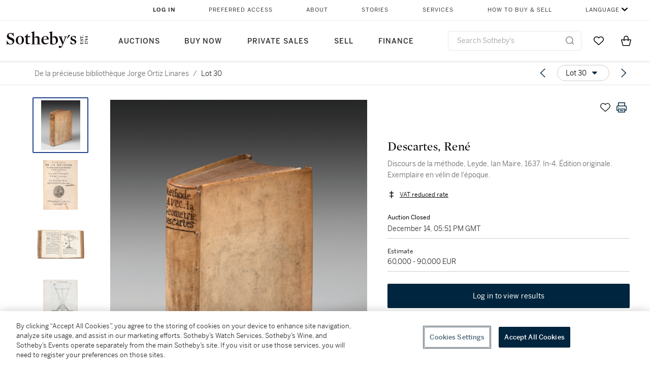

--- FILE ---
content_type: text/html; charset=utf-8
request_url: https://www.sothebys.com/en/buy/auction/2022/de-la-precieuse-bibliotheque-jorge-ortiz-linares/discours-de-la-methode-leyde-ian-maire-1637-in-4
body_size: 92506
content:
<!DOCTYPE html><html lang="en"><head><meta charSet="utf-8"/><meta name="viewport" content="width=device-width, initial-scale=1, shrink-to-fit=no"/><title>Discours de la méthode, Leyde, Ian Maire, 1637. In-4. Édition originale. Exemplaire en vélin de l&#x27;époque. | De la précieuse bibliothèque Jorge Ortiz Linares | 2022 | Sotheby&#x27;s</title><link href="https://www.sothebys.com/buy/869966bd-3b24-4cf9-b989-737cdf6f1359/lots/2050d891-6407-441f-969f-ff8215e02bce" rel="canonical"/><meta content="&lt;p&gt;&lt;strong&gt;Descartes, René&lt;/strong&gt;&lt;/p&gt;&lt;p&gt;&lt;em&gt;Discours de la méthode, pour bien conduire sa raison, et chercher la vérité dans les sciences. Plus la Dioptriq" name="description"/><meta content="Discours de la méthode, Leyde, Ian Maire, 1637. In-4. Édition originale. Exemplaire en vélin de l&#x27;époque. | De la précieuse bibliothèque Jorge Ortiz Linares | 2022 | Sotheby&#x27;s" property="og:title"/><meta content="&lt;p&gt;&lt;strong&gt;Descartes, René&lt;/strong&gt;&lt;/p&gt;&lt;p&gt;&lt;em&gt;Discours de la méthode, pour bien conduire sa raison, et chercher la vérité dans les sciences. Plus la Dioptrique, les Météores et la Géométrie qui sont des essais de cete Méthode&lt;/em&gt;&lt;/p&gt;&lt;p&gt;Leyde, De l’imprimerie Ian Maire, 1637&lt;/p&gt;&lt;p&gt;&lt;br&gt;&lt;/p&gt;&lt;p&gt;EXEMPLAIRE EN VÉLIN DE L’ÉPOQUE.&lt;/p&gt;&lt;p&gt;&lt;br&gt;&lt;/p&gt;&lt;p&gt;&lt;em&gt;PMM&lt;/em&gt;, 129&lt;/p&gt;&lt;p&gt;&lt;br&gt;&lt;/p&gt;&lt;p&gt;ÉDITION ORIGINALE&lt;/p&gt;&lt;p&gt;&lt;br&gt;&lt;/p&gt;&lt;p&gt;In-4 (201 x 150mm). Vignette d’imprimeur sur la page de titre, initiales, diagrammes et illustrations gravés sur bois&lt;/p&gt;&lt;p&gt;COLLATION&amp;nbsp;: a-k&lt;sup&gt;4&lt;/sup&gt;&amp;nbsp;; A-Z &lt;sup&gt;2&lt;/sup&gt;A-Z&lt;sup&gt;4&lt;/sup&gt; &lt;sup&gt;3&lt;/sup&gt;A-K&lt;sup&gt;4&lt;/sup&gt;&amp;nbsp;: 264 ff.&lt;/p&gt;&lt;p&gt;ANNOTATIONS&amp;nbsp;: quelques annotations, à l’encre, d’une main contemporaine&lt;/p&gt;&lt;p&gt;RELIURE DE L’ÉPOQUE. Vélin ivoire, nerfs apparents, dos long, titre et auteur inscrits à l’encre brune en queue&lt;/p&gt;&lt;p&gt;PROVENANCE&amp;nbsp;: Lalonde ? (signature manuscrite biffée sur la page de tire) — Georges Cazhilac, librairie du petit Luxembourg (facture)&lt;/p&gt;&lt;p&gt;&lt;br&gt;&lt;/p&gt;&lt;p&gt;&lt;em&gt;Pâle mouillure en bas du cahier H et du feuillet I1, déchirure sans atteinte au texte en 2S4&lt;/em&gt;&lt;/p&gt;&lt;p&gt;&lt;br&gt;&lt;/p&gt;&lt;p&gt;&quot;Irrémédiable fondateur d’une nouvelle vision du monde, Descartes porte l’art de penser à son faîte, s’avançant le premier, frayant à la philosophie sa voie, rompant et inaugurant&quot; (Yves Peyré, &lt;em&gt;En français dans le texte&lt;/em&gt;).&lt;/p&gt;&lt;p&gt;&lt;br&gt;&lt;/p&gt;&lt;p&gt;BIBLIOGRAPHIE&lt;/p&gt;&lt;p&gt;Matthijs van Otegem,&amp;nbsp;&lt;em&gt;A Bibliography of the Works of Descartes (1637-1704)&lt;/em&gt;, Utrecht, Zeno, 2002 — Tchemerzine, II, p. 776 —&amp;nbsp;&lt;em&gt;PMM&lt;/em&gt;, 129 —&amp;nbsp;&lt;em&gt;En Français dans le texte&lt;/em&gt;, n° 90&lt;/p&gt;&lt;p&gt;&lt;br&gt;&lt;/p&gt;&lt;p&gt;&lt;strong&gt;&lt;em&gt;First edition of the first and most important text by René Descartes, in a contemporary vellum binding.&lt;/em&gt;&lt;/strong&gt;&lt;/p&gt;&lt;p&gt;&lt;strong&gt;&lt;em&gt;&quot;Common sense is the best shared thing in the world.&quot;&lt;/em&gt;&lt;/strong&gt;&lt;/p&gt;&lt;p&gt;&lt;br&gt;&lt;/p&gt;&lt;p&gt;&lt;strong&gt;&lt;em&gt;Bello ejemplar de un texto esencial de la filosofía.&lt;/em&gt;&lt;/strong&gt;&lt;/p&gt;&lt;p&gt;&lt;strong&gt;&lt;em&gt;Edición original encuadernada en pergamino de época.&lt;/em&gt;&lt;/strong&gt;&lt;/p&gt;" property="og:description"/><meta content="https://sothebys-md.brightspotcdn.com/dims4/default/a200492/2147483647/strip/true/crop/1571x2000+0+0/resize/1024x1304!/quality/90/?url=http%3A%2F%2Fsothebys-brightspot.s3.amazonaws.com%2Fmedia-desk%2Fwebnative%2Fimages%2F0e%2Fbb%2Fa9cb6f1840cb904764003ec5bd9d%2Fpf2243-cdv64-cs-03.jpg" property="og:image"/><meta content="1024" property="og:image:width"/><meta content="1304" property="og:image:height"/><meta content="Discours de la méthode, Leyde, Ian Maire, 1637. In-4. Édition originale. Exemplaire en vélin de l&#x27;époque." property="og:image:alt"/><meta content="Sotheby&#x27;s" property="og:site_name"/><meta content="website:sothebys" property="og:type"/><script type="application/ld+json">{"@context":"https://schema.org","@graph":[{"@type":"WebPage","name":"Discours de la méthode, Leyde, Ian Maire, 1637. In-4. Édition originale. Exemplaire en vélin de l'époque. | De la précieuse bibliothèque Jorge Ortiz Linares | 2022 | Sotheby's","url":"https://www.sothebys.com/buy/869966bd-3b24-4cf9-b989-737cdf6f1359/lots/2050d891-6407-441f-969f-ff8215e02bce","image":["https://sothebys-md.brightspotcdn.com/dims4/default/72eaf8d/2147483647/strip/true/crop/1571x2000+0+0/resize/385x490!/quality/90/?url=http%3A%2F%2Fsothebys-brightspot.s3.amazonaws.com%2Fmedia-desk%2Fwebnative%2Fimages%2F0e%2Fbb%2Fa9cb6f1840cb904764003ec5bd9d%2Fpf2243-cdv64-cs-03.jpg","https://sothebys-md.brightspotcdn.com/dims4/default/e93f875/2147483647/strip/true/crop/1370x2000+0+0/resize/385x562!/quality/90/?url=http%3A%2F%2Fsothebys-brightspot.s3.amazonaws.com%2Fmedia-desk%2Fwebnative%2Fimages%2F7e%2F22%2Ffde2d69a42f591f35ec177cc6972%2Fpf2243-cdv64-cs-02.jpg","https://sothebys-md.brightspotcdn.com/dims4/default/57eb67d/2147483647/strip/true/crop/2000x1250+0+0/resize/385x241!/quality/90/?url=http%3A%2F%2Fsothebys-brightspot.s3.amazonaws.com%2Fmedia-desk%2Fwebnative%2Fimages%2F90%2F1b%2Fa3abcbfa44dea85c619baa6a0dc3%2Fpf2243-cdv64-04.jpg","https://sothebys-md.brightspotcdn.com/dims4/default/1026b60/2147483647/strip/true/crop/1402x2000+0+0/resize/385x549!/quality/90/?url=http%3A%2F%2Fsothebys-brightspot.s3.amazonaws.com%2Fmedia-desk%2Fwebnative%2Fimages%2Faa%2Fd5%2Feddc473542e4870b697c6feee60f%2Fpf2243-cdv64-03.jpg","https://sothebys-md.brightspotcdn.com/dims4/default/d4c59c5/2147483647/strip/true/crop/1454x2000+0+0/resize/385x530!/quality/90/?url=http%3A%2F%2Fsothebys-brightspot.s3.amazonaws.com%2Fmedia-desk%2Fwebnative%2Fimages%2Fd9%2Feb%2Fd3a998334db7bdfc399abbccb832%2Fpf2243-cdv64-05.jpg"],"breadcrumb":{"@type":"BreadcrumbList","numberOfItems":2,"itemListElement":[{"@type":"ListItem","position":1,"item":{"name":"De la précieuse bibliothèque Jorge Ortiz Linares","@id":"https://www.sothebys.com/buy/869966bd-3b24-4cf9-b989-737cdf6f1359"}},{"@type":"ListItem","position":2,"item":{"name":"Discours de la méthode, Leyde, Ian Maire, 1637. In-4. Édition originale. Exemplaire en vélin de l'époque.","@id":"https://www.sothebys.com/buy/869966bd-3b24-4cf9-b989-737cdf6f1359/lots/2050d891-6407-441f-969f-ff8215e02bce"}}]},"mainEntity":{"@type":"WebPageElement","offers":{"@type":"Offer","availability":"https://schema.org/InStock","itemOffered":[{"@type":"Product","name":"Discours de la méthode, Leyde, Ian Maire, 1637. In-4. Édition originale. Exemplaire en vélin de l'époque. | De la précieuse bibliothèque Jorge Ortiz Linares | 2022 | Sotheby's","url":"https://www.sothebys.com/buy/869966bd-3b24-4cf9-b989-737cdf6f1359/lots/2050d891-6407-441f-969f-ff8215e02bce","description":"Descartes, RenéDiscours de la méthode, pour bien conduire sa raison, et chercher la vérité dans les sciences. Plus la Dioptrique, les Météores et la Géométrie qui sont des essais de cete MéthodeLeyde, De l’imprimerie Ian Maire, 1637EXEMPLAIRE EN VÉLIN DE L’ÉPOQUE.PMM, 129ÉDITION ORIGINALEIn-4 (201 x 150mm). Vignette d’imprimeur sur la page de titre, initiales, diagrammes et illustrations gravés sur boisCOLLATION: a-k4; A-Z 2A-Z4 3A-K4: 264 ff.ANNOTATIONS: quelques annotations, à l’encre, d’une main contemporaineRELIURE DE L’ÉPOQUE. Vélin ivoire, nerfs apparents, dos long, titre et auteur inscrits à l’encre brune en queuePROVENANCE: Lalonde ? (signature manuscrite biffée sur la page de tire) — Georges Cazhilac, librairie du petit Luxembourg (facture)Pâle mouillure en bas du cahier H et du feuillet I1, déchirure sans atteinte au texte en 2S4\"Irrémédiable fondateur d’une nouvelle vision du monde, Descartes porte l’art de penser à son faîte, s’avançant le premier, frayant à la philosophie sa voie, rompant et inaugurant\" (Yves Peyré, En français dans le texte).BIBLIOGRAPHIEMatthijs van Otegem,A Bibliography of the Works of Descartes (1637-1704), Utrecht, Zeno, 2002 — Tchemerzine, II, p. 776 —PMM, 129 —En Français dans le texte, n° 90First edition of the first and most important text by René Descartes, in a contemporary vellum binding.\"Common sense is the best shared thing in the world.\"Bello ejemplar de un texto esencial de la filosofía.Edición original encuadernada en pergamino de época.","productID":"2050d891-6407-441f-969f-ff8215e02bce","itemCondition":""}],"seller":{"@type":"Organization","name":"Sotheby's"}}}}]}</script><link href="https://sothebys-md.brightspotcdn.com/dims4/default/d4c59c5/2147483647/strip/true/crop/1454x2000+0+0/resize/385x530!/quality/90/?url=http%3A%2F%2Fsothebys-brightspot.s3.amazonaws.com%2Fmedia-desk%2Fwebnative%2Fimages%2Fd9%2Feb%2Fd3a998334db7bdfc399abbccb832%2Fpf2243-cdv64-05.jpg" rel="preload" as="image"/><link href="https://sothebys-md.brightspotcdn.com/dims4/default/1026b60/2147483647/strip/true/crop/1402x2000+0+0/resize/385x549!/quality/90/?url=http%3A%2F%2Fsothebys-brightspot.s3.amazonaws.com%2Fmedia-desk%2Fwebnative%2Fimages%2Faa%2Fd5%2Feddc473542e4870b697c6feee60f%2Fpf2243-cdv64-03.jpg" rel="preload" as="image"/><link href="https://sothebys-md.brightspotcdn.com/dims4/default/57eb67d/2147483647/strip/true/crop/2000x1250+0+0/resize/385x241!/quality/90/?url=http%3A%2F%2Fsothebys-brightspot.s3.amazonaws.com%2Fmedia-desk%2Fwebnative%2Fimages%2F90%2F1b%2Fa3abcbfa44dea85c619baa6a0dc3%2Fpf2243-cdv64-04.jpg" rel="preload" as="image"/><link href="https://sothebys-md.brightspotcdn.com/dims4/default/e93f875/2147483647/strip/true/crop/1370x2000+0+0/resize/385x562!/quality/90/?url=http%3A%2F%2Fsothebys-brightspot.s3.amazonaws.com%2Fmedia-desk%2Fwebnative%2Fimages%2F7e%2F22%2Ffde2d69a42f591f35ec177cc6972%2Fpf2243-cdv64-cs-02.jpg" rel="preload" as="image"/><link href="https://sothebys-md.brightspotcdn.com/dims4/default/72eaf8d/2147483647/strip/true/crop/1571x2000+0+0/resize/385x490!/quality/90/?url=http%3A%2F%2Fsothebys-brightspot.s3.amazonaws.com%2Fmedia-desk%2Fwebnative%2Fimages%2F0e%2Fbb%2Fa9cb6f1840cb904764003ec5bd9d%2Fpf2243-cdv64-cs-03.jpg" rel="preload" as="image"/><meta name="next-head-count" content="19"/><meta http-equiv="Content-Language" content="en"/><link rel="icon" type="image/png" href="/favicon-16x16.png"/><link rel="icon" type="image/png" href="/favicon-32x32.png"/><link rel="stylesheet" data-href="https://use.typekit.net/dfs5lfh.css"/><style>@-webkit-keyframes animation-1m36nf7{100%{-webkit-transform:translateX(-5vw);-moz-transform:translateX(-5vw);-ms-transform:translateX(-5vw);transform:translateX(-5vw);}}@keyframes animation-1m36nf7{100%{-webkit-transform:translateX(-5vw);-moz-transform:translateX(-5vw);-ms-transform:translateX(-5vw);transform:translateX(-5vw);}}@-webkit-keyframes animation-ft1o10{0%{-webkit-transform:translateX(-40vw);-moz-transform:translateX(-40vw);-ms-transform:translateX(-40vw);transform:translateX(-40vw);}70%{-webkit-transform:translateX(0vw);-moz-transform:translateX(0vw);-ms-transform:translateX(0vw);transform:translateX(0vw);}98%{-webkit-transform:translateY(-2px);-moz-transform:translateY(-2px);-ms-transform:translateY(-2px);transform:translateY(-2px);}99%{-webkit-transform:translateX(-100vw);-moz-transform:translateX(-100vw);-ms-transform:translateX(-100vw);transform:translateX(-100vw);}100%{-webkit-transform:translateY(0px);-moz-transform:translateY(0px);-ms-transform:translateY(0px);transform:translateY(0px);}}@keyframes animation-ft1o10{0%{-webkit-transform:translateX(-40vw);-moz-transform:translateX(-40vw);-ms-transform:translateX(-40vw);transform:translateX(-40vw);}70%{-webkit-transform:translateX(0vw);-moz-transform:translateX(0vw);-ms-transform:translateX(0vw);transform:translateX(0vw);}98%{-webkit-transform:translateY(-2px);-moz-transform:translateY(-2px);-ms-transform:translateY(-2px);transform:translateY(-2px);}99%{-webkit-transform:translateX(-100vw);-moz-transform:translateX(-100vw);-ms-transform:translateX(-100vw);transform:translateX(-100vw);}100%{-webkit-transform:translateY(0px);-moz-transform:translateY(0px);-ms-transform:translateY(0px);transform:translateY(0px);}}.css-3j849e{position:fixed;top:0px;left:0px;z-index:9998;height:2px;width:100vw;-webkit-transform:translateX(-100vw);-moz-transform:translateX(-100vw);-ms-transform:translateX(-100vw);transform:translateX(-100vw);background-color:#748794;}@-webkit-keyframes animation-1f2tzwt{0%{-webkit-background-position:-800px,0px;background-position:-800px,0px;}100%{-webkit-background-position:800px,0px;background-position:800px,0px;}}@keyframes animation-1f2tzwt{0%{-webkit-background-position:-800px,0px;background-position:-800px,0px;}100%{-webkit-background-position:800px,0px;background-position:800px,0px;}}@-webkit-keyframes animation-gze9rp{0%{-webkit-clip-path:inset(0 0 0 0);clip-path:inset(0 0 0 0);}100%{-webkit-clip-path:inset(0 0 0 100%);clip-path:inset(0 0 0 100%);}}@keyframes animation-gze9rp{0%{-webkit-clip-path:inset(0 0 0 0);clip-path:inset(0 0 0 0);}100%{-webkit-clip-path:inset(0 0 0 100%);clip-path:inset(0 0 0 100%);}}@-webkit-keyframes animation-k19k7a{0%{-webkit-clip-path:inset(0 100% 0 0);clip-path:inset(0 100% 0 0);}100%{-webkit-clip-path:inset(0 0 0 0);clip-path:inset(0 0 0 0);}}@keyframes animation-k19k7a{0%{-webkit-clip-path:inset(0 100% 0 0);clip-path:inset(0 100% 0 0);}100%{-webkit-clip-path:inset(0 0 0 0);clip-path:inset(0 0 0 0);}}.css-k008qs{display:-webkit-box;display:-webkit-flex;display:-ms-flexbox;display:flex;}.css-1yuhvjn{margin-top:16px;}.css-d31hgs{width:70%;padding:6px;display:-webkit-box;display:-webkit-flex;display:-ms-flexbox;display:flex;-webkit-user-select:none;-moz-user-select:none;-ms-user-select:none;user-select:none;-webkit-align-items:center;-webkit-box-align:center;-ms-flex-align:center;align-items:center;}@media (max-width: 767px){.css-d31hgs{width:90%;}}@media print{.css-d31hgs{display:none;}}@-webkit-keyframes animation-rcer73{0%{-webkit-transform:translateY(-100%);-moz-transform:translateY(-100%);-ms-transform:translateY(-100%);transform:translateY(-100%);}100%{-webkit-transform:translateY(0%);-moz-transform:translateY(0%);-ms-transform:translateY(0%);transform:translateY(0%);}}@keyframes animation-rcer73{0%{-webkit-transform:translateY(-100%);-moz-transform:translateY(-100%);-ms-transform:translateY(-100%);transform:translateY(-100%);}100%{-webkit-transform:translateY(0%);-moz-transform:translateY(0%);-ms-transform:translateY(0%);transform:translateY(0%);}}@-webkit-keyframes animation-1oihdh6{0%{-webkit-transform:translateY(0%);-moz-transform:translateY(0%);-ms-transform:translateY(0%);transform:translateY(0%);}100%{-webkit-transform:translateY(-100%);-moz-transform:translateY(-100%);-ms-transform:translateY(-100%);transform:translateY(-100%);}}@keyframes animation-1oihdh6{0%{-webkit-transform:translateY(0%);-moz-transform:translateY(0%);-ms-transform:translateY(0%);transform:translateY(0%);}100%{-webkit-transform:translateY(-100%);-moz-transform:translateY(-100%);-ms-transform:translateY(-100%);transform:translateY(-100%);}}h1,h2,h3,h4,h5,h6,p,a,li,button,th,td{color:#333333;}body{font-family:benton-sans,sans-serif;}.css-ycy229{position:fixed;top:0px;left:0px;right:0px;z-index:3000;}.css-6we575{width:100%;max-width:1920px;margin:auto;height:100%;display:grid;grid-template-columns:minmax(420px,auto) 533px;grid-column-gap:24px;grid-template-rows:48px minmax(750px,70vh) auto auto auto;grid-template-areas:'NavHeader NavHeader' 'Carousel PlaceBid' 'LotInfo PlaceBid' 'CatalogueNote CatalogueNote' 'RecommendedItems RecommendedItems';-webkit-align-items:start;-webkit-box-align:start;-ms-flex-align:start;align-items:start;}@media (max-width:980px){.css-6we575{grid-template-columns:minmax(0px,auto);grid-column-gap:0px;grid-template-rows:50px 56px auto auto auto auto auto;grid-template-areas:'NavHeader' 'Header' 'Carousel' 'PlaceBid' 'LotInfo' 'CatalogueNote' 'RecommendedItems';}}.css-1ljlvai{grid-area:NavHeader;height:100%;padding:8px 32px 8px 62px;border-bottom:1px solid #e7e7e7;}@media (max-width:980px){.css-1ljlvai{display:none;}}.css-1762j8h{display:none;-webkit-align-items:center;-webkit-box-align:center;-ms-flex-align:center;align-items:center;height:100%;padding-left:16px;}@media (max-width:980px){.css-1762j8h{grid-area:NavHeader;display:-webkit-box;display:-webkit-flex;display:-ms-flexbox;display:flex;}}.css-uxiebx{display:none;}@media (max-width:980px){.css-uxiebx{grid-area:Header;display:-webkit-box;display:-webkit-unset;display:-ms-unsetbox;display:unset;}}.css-svczye{margin:8px 12px;display:-webkit-box;display:-webkit-flex;display:-ms-flexbox;display:flex;-webkit-box-pack:justify;-webkit-justify-content:space-between;justify-content:space-between;}.css-1f6qhvw{grid-area:Carousel;height:100%;}.css-wtqily{grid-area:PlaceBid;height:100%;z-index:2;}.css-ma42pn{grid-area:LotInfo;word-break:break-word;margin:24px 0 16px 64px;}@media (min-width:980px){.css-ma42pn{border-top:1px solid #cecece;}}@media (max-width:980px){.css-ma42pn{margin:24px 16px;}}.css-1poeprp{grid-area:CatalogueNote;}.css-1l1jptx{grid-area:RecommendedItems;padding-left:16px;}.css-w6hyqn{display:none;overflow:hidden;z-index:99;width:100%;max-height:100px;position:fixed;left:0px;top:0px;opacity:1;padding:0px 24px;background-color:#ffffff;box-shadow:0 2px 4px 0 rgba(0, 0, 0, 0.1);}@media (max-width:1024px){.css-w6hyqn{padding:0px;}}.css-1l5xqdr{display:-webkit-box;display:-webkit-flex;display:-ms-flexbox;display:flex;-webkit-align-items:center;-webkit-box-align:center;-ms-flex-align:center;align-items:center;-webkit-box-pack:justify;-webkit-justify-content:space-between;justify-content:space-between;padding:16px 18px 10px;}@media (max-width:768px){.css-1l5xqdr{padding:16px 8px 10px;}}.css-1mervjy{display:-webkit-box;display:-webkit-flex;display:-ms-flexbox;display:flex;-webkit-align-items:center;-webkit-box-align:center;-ms-flex-align:center;align-items:center;overflow:hidden;}.css-7b7xv0{width:64px;min-width:64px;height:64px;overflow:hidden;}.css-egew9l{display:-webkit-box;display:-webkit-flex;display:-ms-flexbox;display:flex;-webkit-flex-direction:column;-ms-flex-direction:column;flex-direction:column;padding-left:24px;overflow:hidden;}@media (max-width:768px){.css-egew9l{display:none;}}.css-iqyuzw{display:-webkit-box;display:-webkit-flex;display:-ms-flexbox;display:flex;margin-left:16px;}.css-68zbsl{width:auto;}.css-1qh7smx{text-align:center;object-fit:contain;width:100%;height:100%;max-height:380px;max-width:300px;}.css-1on497r{overflow:hidden;overflow-wrap:break-word;word-break:break-word;-webkit-line-clamp:calc(1);display:-webkit-box;-webkit-box-orient:vertical;}.css-2v1h2i{display:-webkit-box;display:-webkit-flex;display:-ms-flexbox;display:flex;-webkit-box-pack:justify;-webkit-justify-content:space-between;justify-content:space-between;}@media (max-width:980px){.css-2v1h2i{display:none;}}.css-589stn{display:none;}@media (max-width:980px){.css-589stn{display:-webkit-box;display:-webkit-unset;display:-ms-unsetbox;display:unset;}}.css-ytumd6{-webkit-text-decoration:none;text-decoration:none;}.css-utab25{color:#6b6b6b;}.css-utab25:focus{outline:2px none #317aad;outline-offset:4px;outline-style:auto;}.css-18nuwk1{overflow:hidden;text-overflow:ellipsis;white-space:nowrap;color:#6b6b6b;}.css-18nuwk1:focus{outline:2px none #317aad;outline-offset:4px;outline-style:auto;}.css-18nuwk1:hover{cursor:pointer;}.css-18nuwk1 >*{-webkit-text-decoration:none;text-decoration:none;}.css-z3c84d{color:#6b6b6b;margin-left:8px;margin-right:8px;}.css-2svovr{overflow:hidden;text-overflow:ellipsis;white-space:nowrap;min-width:64px;color:#292929;}.css-2svovr:focus{outline:2px none #317aad;outline-offset:4px;outline-style:auto;}.css-uvab46{border-width:0px;width:40px;min-width:40px;height:32px;}.css-apepos{margin:0 8px;}.css-k1oqwg #LotNavigationDropdown_actions{overflow:auto;border:1px solid #e7e7e7;border-radius:4px;max-height:416px;margin-top:4px;max-width:90vw;min-width:483px;}@media (max-width: 767px){.css-k1oqwg #LotNavigationDropdown_actions{margin-left:-48px;max-width:94vw;min-width:0px;}}.css-k1oqwg #LotNavigationDropdown_button{width:100%;padding-left:16px;padding-right:16px;border-radius:20px;height:32px;}.css-u4p24i{display:-webkit-box;display:-webkit-flex;display:-ms-flexbox;display:flex;-webkit-flex-direction:row;-ms-flex-direction:row;flex-direction:row;-webkit-align-items:center;-webkit-box-align:center;-ms-flex-align:center;align-items:center;}.css-aswqrt{margin-left:auto;margin-right:auto;color:#000000;}.css-15fzge{margin-left:4px;}.css-w9b8lb{display:-webkit-box;display:-webkit-flex;display:-ms-flexbox;display:flex;-webkit-align-items:center;-webkit-box-align:center;-ms-flex-align:center;align-items:center;-webkit-box-pack:end;-ms-flex-pack:end;-webkit-justify-content:flex-end;justify-content:flex-end;grid-gap:8px;}@media (max-width: 767px){.css-w9b8lb{display:none;}}.css-1wucctp{display:-webkit-box;display:-webkit-flex;display:-ms-flexbox;display:flex;-webkit-align-items:center;-webkit-box-align:center;-ms-flex-align:center;align-items:center;-webkit-box-pack:end;-ms-flex-pack:end;-webkit-justify-content:flex-end;justify-content:flex-end;grid-gap:8px;}@media (min-width:768px){.css-1wucctp{display:none;}}.css-1cducoa{color:#00253e;}.css-rnm3nx{position:absolute;-webkit-transition:500ms ease 0ms opacity;transition:500ms ease 0ms opacity;opacity:1;color:#292929;}.css-18dmsqr{position:absolute;-webkit-transition:500ms ease 0ms opacity;transition:500ms ease 0ms opacity;opacity:0;color:#dd2415;}.css-1kw4td7{color:#292929;-webkit-transform:rotate(90deg);-moz-transform:rotate(90deg);-ms-transform:rotate(90deg);transform:rotate(90deg);}.css-4zoi2w{display:-webkit-box;display:-webkit-flex;display:-ms-flexbox;display:flex;-webkit-box-pack:center;-ms-flex-pack:center;-webkit-justify-content:center;justify-content:center;height:100%;padding:24px 0 33px 0;}@media (max-width:1225px){.css-4zoi2w{display:none;}}.css-dllwl0{object-fit:contain;margin-left:auto;margin-right:auto;max-width:100%;-webkit-transition:100ms cubic-bezier(0.5, 0, 1, 1) 0ms opacity;transition:100ms cubic-bezier(0.5, 0, 1, 1) 0ms opacity;max-height:100%;opacity:100;margin:auto;}@media (max-width:980px){.css-dllwl0{max-height:420px;margin:auto;}}.css-1o8pv66{padding:28px 40px 0 16px;height:100%;}@media (max-width:980px){.css-1o8pv66{padding:0;}}.css-hob81v{top:21px;width:100%;overflow:visible;display:-webkit-box;display:-webkit-flex;display:-ms-flexbox;display:flex;-webkit-flex-direction:column;-ms-flex-direction:column;flex-direction:column;position:static;-webkit-transition:500ms ease 0ms all;transition:500ms ease 0ms all;position:-webkit-sticky;position:sticky;}@media (max-width:980px){.css-hob81v{padding:0 16px 16px 16px;height:auto;min-height:0;}}.css-1sdfita{padding:24px 0;margin:auto 0;-webkit-transition:500ms ease 0ms all;transition:500ms ease 0ms all;}@media (max-width:980px){.css-1sdfita{border-top:1px solid #e7e7e7;padding:8px 0;margin:24px 0 24px 0;}}.css-1eeqv7n{width:100%;border-bottom:0px solid #e7e7e7;padding-bottom:8px;}.css-14ifmlq{margin-bottom:24px;}@media (max-width:980px){.css-14ifmlq{display:none;}}.css-542wex{word-break:break-word;}.css-8atqhb{width:100%;}.css-19idom{margin-bottom:8px;}.css-164r41r{margin-top:8px;}.css-1gsrsjw{z-index:2;display:-webkit-box;display:-webkit-flex;display:-ms-flexbox;display:flex;-webkit-flex-direction:column;-ms-flex-direction:column;flex-direction:column;-webkit-box-pack:center;-ms-flex-pack:center;-webkit-justify-content:center;justify-content:center;min-width:100%;opacity:1;-webkit-animation-duration:500ms;animation-duration:500ms;-webkit-animation-fill-mode:forwards;animation-fill-mode:forwards;-webkit-animation-timing-function:ease-in;animation-timing-function:ease-in;-webkit-animation-direction:normal;animation-direction:normal;}.css-1wrfq4b{display:-webkit-box;display:-webkit-flex;display:-ms-flexbox;display:flex;-webkit-flex-direction:column;-ms-flex-direction:column;flex-direction:column;position:relative;height:100%;-webkit-box-pack:justify;-webkit-justify-content:space-between;justify-content:space-between;}.css-13x2r2t{margin-top:2px;color:#333333;}.css-7xm451{width:100%;display:-webkit-box;display:-webkit-flex;display:-ms-flexbox;display:flex;-webkit-box-pack:start;-ms-flex-pack:start;-webkit-justify-content:flex-start;justify-content:flex-start;background-color:#cecece;height:1px;margin-top:8px;}.css-yhri78{background-color:#dd2415;width:calc(100% - 100%);}.css-10118l7{color:#292929;}.css-137o4wl{font-weight:400!important;color:#292929;}.css-samn2{margin-top:8px;margin-bottom:16px;background-color:#cecece;height:1px;width:100%;}.css-2vp4xc{display:-webkit-box;display:-webkit-flex;display:-ms-flexbox;display:flex;-webkit-box-pack:justify;-webkit-justify-content:space-between;justify-content:space-between;-webkit-box-flex-wrap:wrap;-webkit-flex-wrap:wrap;-ms-flex-wrap:wrap;flex-wrap:wrap;-webkit-align-items:center;-webkit-box-align:center;-ms-flex-align:center;align-items:center;margin:40px 0;}@media (max-width:980px){.css-2vp4xc{margin-top:0px;}}@media (max-width: 767px){.css-2vp4xc{margin-bottom:16px;}}.css-b1yv46{font-size:24px!important;font-weight:700!important;color:#000000;display:-webkit-box;display:-webkit-flex;display:-ms-flexbox;display:flex;-webkit-box-flex:1;-webkit-flex-grow:1;-ms-flex-positive:1;flex-grow:1;white-space:nowrap;}.css-1ryhgg2{display:-webkit-box;display:-webkit-flex;display:-ms-flexbox;display:flex;-webkit-align-items:center;-webkit-box-align:center;-ms-flex-align:center;align-items:center;-webkit-box-flex-wrap:wrap;-webkit-flex-wrap:wrap;-ms-flex-wrap:wrap;flex-wrap:wrap;-webkit-box-pack:end;-ms-flex-pack:end;-webkit-justify-content:flex-end;justify-content:flex-end;}@media (max-width: 767px){.css-1ryhgg2{display:none;}}.css-i41z8b{display:none;}@media (max-width: 767px){.css-i41z8b{display:-webkit-box;display:-webkit-flex;display:-ms-flexbox;display:flex;padding-bottom:16px;-webkit-align-items:center;-webkit-box-align:center;-ms-flex-align:center;align-items:center;-webkit-box-flex-wrap:wrap;-webkit-flex-wrap:wrap;-ms-flex-wrap:wrap;flex-wrap:wrap;}}.css-1aw519d{font-size:16px;line-height:24px;font-family:benton-sans,sans-serif;color:#000000;}.css-1aw519d a{font-weight:400;-webkit-text-decoration:none;text-decoration:none;color:#333333;}.css-1aw519d a:visited{color:#333333;}.css-1aw519d a:hover{border-bottom:1px solid #333333;}.css-1aw519d strong{font-weight:600;}.css-1aw519d em{font-style:italic;}.css-1aw519d u{-webkit-text-decoration:underline;text-decoration:underline;}.css-1aw519d sub{vertical-align:sub;font-size:75%;}.css-1aw519d sup{vertical-align:super;font-size:75%;}.css-1aw519d ul{list-style:disc inside none;}.css-1aw519d ol{list-style:decimal inside none;}.css-r6e2mi{font-weight:600!important;text-transform:capitalize;margin-top:16px;margin-bottom:8px;}.css-o5hob9{display:-webkit-box;display:-webkit-flex;display:-ms-flexbox;display:flex;-webkit-box-pack:justify;-webkit-justify-content:space-between;justify-content:space-between;-webkit-align-items:center;-webkit-box-align:center;-ms-flex-align:center;align-items:center;width:100%;background:transparent;border:0 none transparent;padding:0;}.css-o5hob9:focus{outline:2px none #317aad;outline-offset:1px;outline-style:auto;overflow:hidden;}.css-o5hob9:hover{cursor:pointer;}.css-12efcmn{position:absolute;}.css-dm37tw{-webkit-transition:500ms ease 0ms -webkit-transform;transition:500ms ease 0ms transform;-webkit-transform:rotate(90deg);-moz-transform:rotate(90deg);-ms-transform:rotate(90deg);transform:rotate(90deg);}.css-1fes8lf{font-size:16px;line-height:24px;font-family:benton-sans,sans-serif;color:#000000;margin-top:16px;}.css-1fes8lf a{font-weight:400;-webkit-text-decoration:none;text-decoration:none;color:#333333;}.css-1fes8lf a:visited{color:#333333;}.css-1fes8lf a:hover{border-bottom:1px solid #333333;}.css-1fes8lf strong{font-weight:600;}.css-1fes8lf em{font-style:italic;}.css-1fes8lf u{-webkit-text-decoration:underline;text-decoration:underline;}.css-1fes8lf sub{vertical-align:sub;font-size:75%;}.css-1fes8lf sup{vertical-align:super;font-size:75%;}.css-1fes8lf ul{list-style:disc inside none;}.css-1fes8lf ol{list-style:decimal inside none;}.css-1m2it9n{max-width:100%;position:relative;left:50%;right:50%;margin-left:-50%;margin-right:-50%;}.css-1h2ruwl{white-space:nowrap;overflow:hidden;text-overflow:ellipsis;}.css-hbvj58{overflow:hidden;display:-webkit-box;-webkit-box-orient:vertical;-webkit-line-clamp:10;color:#000000;margin-bottom:8px;}@media (max-width: 767px){.css-hbvj58{-webkit-line-clamp:16;}}.css-1pk37rw{overflow:hidden;display:-webkit-box;-webkit-box-orient:vertical;-webkit-line-clamp:10;color:#000000;color:#6b6b6b;}@media (max-width: 767px){.css-1pk37rw{-webkit-line-clamp:16;}}.css-5cm1aq{color:#000000;}.css-v2m3wd{overflow:hidden;margin-top:64px;}.css-9ol6ok{font-size:24px!important;color:#000000;margin-left:40px;}@media (max-width:980px){.css-9ol6ok{margin-left:16px;}}.css-o6lkto{position:relative;margin-top:48px;}@media (min-width:980px){.css-o6lkto{overflow-x:hidden;}}.css-o6lkto .swiper-slide{width:340px;}@media (max-width: 767px){.css-o6lkto .swiper-slide{width:164px;}}.css-10jr14j:hover{cursor:pointer;}.css-bxikt0{display:-webkit-box;display:-webkit-flex;display:-ms-flexbox;display:flex;-webkit-align-items:center;-webkit-box-align:center;-ms-flex-align:center;align-items:center;-webkit-box-pack:center;-ms-flex-pack:center;-webkit-justify-content:center;justify-content:center;width:340px;height:340px;}@media (max-width: 767px){.css-bxikt0{max-width:164px;max-height:164px;}}.css-1o6izjr{max-height:340px;object-fit:contain;}@media (max-width: 767px){.css-1o6izjr{max-height:164px;}}.css-jv7igb{color:#292929;margin-top:16px;margin-bottom:8px;white-space:nowrap;overflow:hidden;text-overflow:ellipsis;}@media (max-width: 767px){.css-jv7igb{font-size:16px!important;line-height:20px!important;margin-top:12px;margin-bottom:4px;}}.css-gc3lkg{color:#292929;display:block;margin-top:0px;margin-bottom:16px;}@media (max-width: 767px){.css-gc3lkg{font-size:12px!important;line-height:16px!important;margin-bottom:12px;}}.css-1ixdl6p{position:absolute;width:40px;height:40px;cursor:pointer;background-color:#fff5;-webkit-transition:300ms ease 0ms background-color;transition:300ms ease 0ms background-color;border-radius:50%;display:-webkit-box;display:-webkit-flex;display:-ms-flexbox;display:flex;-webkit-box-pack:center;-ms-flex-pack:center;-webkit-justify-content:center;justify-content:center;-webkit-align-items:center;-webkit-box-align:center;-ms-flex-align:center;align-items:center;background-image:none;margin:0;top:50%;-webkit-transform:translateY(-50%) rotateZ(0deg);-moz-transform:translateY(-50%) rotateZ(0deg);-ms-transform:translateY(-50%) rotateZ(0deg);transform:translateY(-50%) rotateZ(0deg);}.css-1ixdl6p:hover{background-color:#ffffff;}.css-1btqw6w{height:32px;-webkit-transform:translateX(-2px);-moz-transform:translateX(-2px);-ms-transform:translateX(-2px);transform:translateX(-2px);}.css-1wew87z{position:absolute;width:40px;height:40px;cursor:pointer;background-color:#fff5;-webkit-transition:300ms ease 0ms background-color;transition:300ms ease 0ms background-color;border-radius:50%;display:-webkit-box;display:-webkit-flex;display:-ms-flexbox;display:flex;-webkit-box-pack:center;-ms-flex-pack:center;-webkit-justify-content:center;justify-content:center;-webkit-align-items:center;-webkit-box-align:center;-ms-flex-align:center;align-items:center;background-image:none;margin:0;top:50%;-webkit-transform:translateY(-50%) rotateZ(180deg);-moz-transform:translateY(-50%) rotateZ(180deg);-ms-transform:translateY(-50%) rotateZ(180deg);transform:translateY(-50%) rotateZ(180deg);}.css-1wew87z:hover{background-color:#ffffff;}.css-1h7anqn{display:-webkit-box;display:-webkit-flex;display:-ms-flexbox;display:flex;-webkit-flex-direction:column;-ms-flex-direction:column;flex-direction:column;-webkit-box-flex-wrap:wrap;-webkit-flex-wrap:wrap;-ms-flex-wrap:wrap;flex-wrap:wrap;}.css-11b7kil{margin-left:8px;font-size:12px;line-height:18px;color:#23448d;color:#000000;}.css-11b7kil:focus{outline:2px none #317aad;outline-offset:4px;outline-style:auto;}@-webkit-keyframes animation-ebjc1k{0%{opacity:0;}70%{opacity:0.7;}100%{opacity:1;}}@keyframes animation-ebjc1k{0%{opacity:0;}70%{opacity:0.7;}100%{opacity:1;}}@-webkit-keyframes animation-1iqg48{0%{-webkit-transform:translateX(-100%);-moz-transform:translateX(-100%);-ms-transform:translateX(-100%);transform:translateX(-100%);}100%{-webkit-transform:translateX(0%);-moz-transform:translateX(0%);-ms-transform:translateX(0%);transform:translateX(0%);}}@keyframes animation-1iqg48{0%{-webkit-transform:translateX(-100%);-moz-transform:translateX(-100%);-ms-transform:translateX(-100%);transform:translateX(-100%);}100%{-webkit-transform:translateX(0%);-moz-transform:translateX(0%);-ms-transform:translateX(0%);transform:translateX(0%);}}@-webkit-keyframes animation-ptkdgw{0%{-webkit-transform:translateX(0%);-moz-transform:translateX(0%);-ms-transform:translateX(0%);transform:translateX(0%);}100%{-webkit-transform:translateX(-100%);-moz-transform:translateX(-100%);-ms-transform:translateX(-100%);transform:translateX(-100%);}}@keyframes animation-ptkdgw{0%{-webkit-transform:translateX(0%);-moz-transform:translateX(0%);-ms-transform:translateX(0%);transform:translateX(0%);}100%{-webkit-transform:translateX(-100%);-moz-transform:translateX(-100%);-ms-transform:translateX(-100%);transform:translateX(-100%);}}@-webkit-keyframes animation-jhn00i{0%{opacity:0.2;-webkit-transform:scale(0.66, 0.66);-moz-transform:scale(0.66, 0.66);-ms-transform:scale(0.66, 0.66);transform:scale(0.66, 0.66);}25%{opacity:1;-webkit-transform:scale(1, 1);-moz-transform:scale(1, 1);-ms-transform:scale(1, 1);transform:scale(1, 1);}50%{opacity:1;-webkit-transform:scale(1, 1);-moz-transform:scale(1, 1);-ms-transform:scale(1, 1);transform:scale(1, 1);}75%{opacity:0.2;-webkit-transform:scale(0.66, 0.66);-moz-transform:scale(0.66, 0.66);-ms-transform:scale(0.66, 0.66);transform:scale(0.66, 0.66);}100%{opacity:0.2;-webkit-transform:scale(0.66, 0.66);-moz-transform:scale(0.66, 0.66);-ms-transform:scale(0.66, 0.66);transform:scale(0.66, 0.66);}}@keyframes animation-jhn00i{0%{opacity:0.2;-webkit-transform:scale(0.66, 0.66);-moz-transform:scale(0.66, 0.66);-ms-transform:scale(0.66, 0.66);transform:scale(0.66, 0.66);}25%{opacity:1;-webkit-transform:scale(1, 1);-moz-transform:scale(1, 1);-ms-transform:scale(1, 1);transform:scale(1, 1);}50%{opacity:1;-webkit-transform:scale(1, 1);-moz-transform:scale(1, 1);-ms-transform:scale(1, 1);transform:scale(1, 1);}75%{opacity:0.2;-webkit-transform:scale(0.66, 0.66);-moz-transform:scale(0.66, 0.66);-ms-transform:scale(0.66, 0.66);transform:scale(0.66, 0.66);}100%{opacity:0.2;-webkit-transform:scale(0.66, 0.66);-moz-transform:scale(0.66, 0.66);-ms-transform:scale(0.66, 0.66);transform:scale(0.66, 0.66);}}@-webkit-keyframes animation-vh3mck{0%{-webkit-transform:translateY(7vh);-moz-transform:translateY(7vh);-ms-transform:translateY(7vh);transform:translateY(7vh);}100%{-webkit-transform:translateY(0vh);-moz-transform:translateY(0vh);-ms-transform:translateY(0vh);transform:translateY(0vh);}}@keyframes animation-vh3mck{0%{-webkit-transform:translateY(7vh);-moz-transform:translateY(7vh);-ms-transform:translateY(7vh);transform:translateY(7vh);}100%{-webkit-transform:translateY(0vh);-moz-transform:translateY(0vh);-ms-transform:translateY(0vh);transform:translateY(0vh);}}@-webkit-keyframes animation-5559a5{0%{-webkit-transform:translateY(7vh);-moz-transform:translateY(7vh);-ms-transform:translateY(7vh);transform:translateY(7vh);}100%{-webkit-transform:translateY(20vh);-moz-transform:translateY(20vh);-ms-transform:translateY(20vh);transform:translateY(20vh);}}@keyframes animation-5559a5{0%{-webkit-transform:translateY(7vh);-moz-transform:translateY(7vh);-ms-transform:translateY(7vh);transform:translateY(7vh);}100%{-webkit-transform:translateY(20vh);-moz-transform:translateY(20vh);-ms-transform:translateY(20vh);transform:translateY(20vh);}}</style><script src="https://sli.prod.sothelabs.com/sli-latest.js"></script><script>
                window.SLI = new Sli("bidclient", "prod");
                if (window.SLI && window.SLI.startTimer) {
                  window.SLI.startTimer("load_ldp")
                };
              </script><script>window.TIER = "production"</script><script>window.BRIGHTSPOT_IMAGE_PREFIX = "https://dam.sothebys.com/dam/image/"</script><script>window.VIKING_SUBSCRIPTIONS_URL = "wss://subscriptions.prod.sothelabs.com"</script><script>window.VIKING_SUBSCRIPTIONS_URL_V2 = "wss://clientapi-ws.prod.sothelabs.com/graphql"</script><script>window.CLIENTAPI_GRAPHQL_BROWSER_URL = "https://clientapi.prod.sothelabs.com/graphql"</script><script>window.VIKING_TRANSACTIONL_URL = "https://www.sothebys.com/buy/register"</script><script>window.MY_ACCOUNT_URL = "https://www.sothebys.com/my-account"</script><script>window.ALGOLIA_APP_ID = "KAR1UEUPJD"</script><script>window.ALGOLIA_INDEX_NAME = "prod_lots"</script><script>window.AUTH0_TENANT = "undefined"</script><script>window.AUTH0_CLIENT_ID = "LvmVnUg1l5tD5x40KydzKJAOBTXjESPn"</script><script>window.AUTH0_AUDIENCE = "https://customer.api.sothebys.com"</script><script>window.AUTH0_DOMAIN = "undefined"</script><script>window.AUTH0_CUSTOM_DOMAIN = "accounts.sothebys.com"</script><script>window.AUTH0_TOKEN_NAMESPACE = "undefined"</script><script>window.AUTH0_REDIRECT_URL_PATH = "/buy"</script><script>window.AEM_LOGIN_URL = "https://www.sothebys.com/api/auth0login?forceLogin=Y&resource="</script><script>window.NODE_ENV = "production"</script><script>window.BSP_AUCTION_RICH_CONTENT_URL = "https://www.sothebys.com/catalogue/"</script><script>window.BSP_LOT_IFRAME_URL = "https://www.sothebys.com/bsp-api/lot/details?itemId="</script><script>window.AUCTION_ROOM_URL = "https://www.sothebys.com"</script><script>window.BRIGHTCOVE_TOKEN = "undefined"</script><script>window.SENTRY_DSN = "https://fdb3c271a2b483632c2542eb170b5ea9@o142289.ingest.sentry.io/4505873427857408"</script><script>window.ONETRUST_KEY = "7754d653-fe9e-40b1-b526-f0bb1a6ea107"</script><script>window.URL_STB_GLOBAL = "https://www.sothebys.com/etc/designs/shared/js/stb-global.js"</script><script src="https://cdn-ukwest.onetrust.com/scripttemplates/otSDKStub.js" data-domain-script="7754d653-fe9e-40b1-b526-f0bb1a6ea107"></script><script src="https://www.sothebys.com/etc/designs/shared/js/stb-global.js"></script><script>
                !(function () {
                  // If the real analytics.js is already on the page return.

                  // If the snippet was invoked already show an error.

                  // Invoked flag, to make sure the snippet
                  // is never invoked twice.

                  // A list of the methods in Analytics.js to stub.

                  // Define a factory to create stubs. These are placeholders
                  // for methods in Analytics.js so that you never have to wait
                  // for it to load to actually record data. The method is
                  // stored as the first argument, so we can replay the data.

                  // For each of our methods, generate a queueing stub.

                  // Define a method to load Analytics.js from our CDN,
                  // and that will be sure to only ever load it once.

                  // Create an async script element based on your key.

                  //cdn.segment.com/analytics.js/v1/'

                  // Insert our script next to the first script element.

                  // Add a version to keep track of what's in the wild.

                  // Load Analytics.js with your key, which will automatically
                  // load the tools you've enabled for your account. Boosh!
                  // analytics.load("YOUR_WRITE_KEY", options);

                  // Create a queue, but don't obliterate an existing one!
                  var analytics = window.analytics = window.analytics || [];

                  // If the real analytics.js is already on the page return.
                  if (analytics.initialize) return;

                  // If the snippet was invoked already show an error.
                  if (analytics.invoked) {
                    if (window.console && console.error) {
                      console.error('Segment snippet included twice.');
                    }
                    return;
                  }

                  // Invoked flag, to make sure the snippet
                  // is never invoked twice.
                  analytics.invoked = true;

                  // A list of the methods in Analytics.js to stub.
                  analytics.methods = [
                    'trackSubmit',
                    'trackClick',
                    'trackLink',
                    'trackForm',
                    'pageview',
                    'identify',
                    'reset',
                    'group',
                    'track',
                    'ready',
                    'alias',
                    'debug',
                    'page',
                    'once',
                    'off',
                    'on',
                    'addSourceMiddleware'
                  ];

                  // Define a factory to create stubs. These are placeholders
                  // for methods in Analytics.js so that you never have to wait
                  // for it to load to actually record data. The `method` is
                  // stored as the first argument, so we can replay the data.
                  analytics.factory = function(method){
                    return function(){
                      var args = Array.prototype.slice.call(arguments);
                      args.unshift(method);
                      analytics.push(args);
                      return analytics;
                    };
                  };

                  // For each of our methods, generate a queueing stub.
                  for (var i = 0; i < analytics.methods.length; i++) {
                    var key = analytics.methods[i];
                    analytics[key] = analytics.factory(key);
                  }

                  // Define a method to load Analytics.js from our CDN,
                  // and that will be sure to only ever load it once.
                  analytics.load = function(key, options){
                    // Create an async script element based on your key.
                    var script = document.createElement('script');
                    script.type = 'text/javascript';
                    script.async = true;
                    script.src = 'https://cdn.segment.com/analytics.js/v1/'
                      + key + '/analytics.min.js';

                    // Insert our script next to the first script element.
                    var first = document.getElementsByTagName('script')[0];
                    first.parentNode.insertBefore(script, first);
                    analytics._loadOptions = options;
                  };

                  // Add a version to keep track of what's in the wild.
                  analytics.SNIPPET_VERSION = '4.1.0';

                  // Load Analytics.js with your key, which will automatically
                  // load the tools you've enabled for your account. Boosh!
                  // analytics.load("YOUR_WRITE_KEY", options);
                })();
              </script><script>
              window.OptanonWrapper = function() {
                var segmentApiKey = "3DPSfpG4OjRBGEMqXhG0ZZsFghihTZso";

                if (window.SothebysShared && window.SothebysShared.findSegmentIntegrations) {
                  window.SothebysShared.findSegmentIntegrations(segmentApiKey).then(function (integrations) {
                    if (typeof analytics !== 'undefined' && typeof analytics.load === 'function') {
                      analytics.load(segmentApiKey, { integrations: integrations })
                    }
                  });

                  function onOneTrustChanged() {
                    window.location.reload();
                  }

                  window.addEventListener('OTConsentApplied', onOneTrustChanged);
                }
              }
            </script><link rel="preload" href="/buy/_next/static/css/2938d8954da231e8.css" as="style"/><link rel="stylesheet" href="/buy/_next/static/css/2938d8954da231e8.css" data-n-g=""/><noscript data-n-css=""></noscript><script defer="" nomodule="" src="/buy/_next/static/chunks/polyfills-42372ed130431b0a.js"></script><script src="/buy/_next/static/chunks/webpack-41e4e2d1eb0c0667.js" defer=""></script><script src="/buy/_next/static/chunks/framework-8fb788e92ed91627.js" defer=""></script><script src="/buy/_next/static/chunks/main-c9b8403de4d43e67.js" defer=""></script><script src="/buy/_next/static/chunks/pages/_app-4245c3863c222740.js" defer=""></script><script src="/buy/_next/static/chunks/4c7eed1c-84f1d5ec87c55f10.js" defer=""></script><script src="/buy/_next/static/chunks/051308b0-b6864b2a63245119.js" defer=""></script><script src="/buy/_next/static/chunks/3bd14476-8c2aa147980a0185.js" defer=""></script><script src="/buy/_next/static/chunks/915-1ac8c5c7d740edb9.js" defer=""></script><script src="/buy/_next/static/chunks/106-24e896ed9f291f87.js" defer=""></script><script src="/buy/_next/static/chunks/971-cf4d84268c254eae.js" defer=""></script><script src="/buy/_next/static/chunks/474-de3c9adf46ca5835.js" defer=""></script><script src="/buy/_next/static/chunks/777-1a9548b214ccd9b5.js" defer=""></script><script src="/buy/_next/static/chunks/930-6a1f772085f38085.js" defer=""></script><script src="/buy/_next/static/chunks/287-84527cb7ee33e552.js" defer=""></script><script src="/buy/_next/static/chunks/pages/LotDetailPageNext-85ef68d36e506a1f.js" defer=""></script><script src="/buy/_next/static/RuIAnDdl7HH0kuXZRV5cv/_buildManifest.js" defer=""></script><script src="/buy/_next/static/RuIAnDdl7HH0kuXZRV5cv/_ssgManifest.js" defer=""></script><link rel="stylesheet" href="https://use.typekit.net/dfs5lfh.css"/></head><body><div id="BrightSpotHeader" data-sothebys-component-url="https://shared.sothebys.com/syndicate?pageComponent=header"></div><div id="root"><div id="__next"><div><div class="css-3j849e"></div><div class="css-ycy229" aria-live="polite"></div><div><div class="css-6we575"><div class="css-w6hyqn" aria-hidden="true"><div class="css-1l5xqdr"><div class="css-1mervjy"><div class="css-7b7xv0"><img class="css-1qh7smx" alt="Discours de la méthode, Leyde, Ian Maire, 1637. In-4. Édition originale. Exemplaire en vélin de l&#x27;époque." sizes="248px" src="https://dam.sothebys.com/dam/image/lot/2050d891-6407-441f-969f-ff8215e02bce/primary/extra_small" srcSet="https://dam.sothebys.com/dam/image/lot/2050d891-6407-441f-969f-ff8215e02bce/primary/extra_small 150w,
https://dam.sothebys.com/dam/image/lot/2050d891-6407-441f-969f-ff8215e02bce/primary/small 385w,
https://dam.sothebys.com/dam/image/lot/2050d891-6407-441f-969f-ff8215e02bce/primary/medium 800w,
https://dam.sothebys.com/dam/image/lot/2050d891-6407-441f-969f-ff8215e02bce/primary/large 1024w,
https://dam.sothebys.com/dam/image/lot/2050d891-6407-441f-969f-ff8215e02bce/primary/extra_large 2048w" width="2048"/></div><div class="css-egew9l"><p class="label-module_label14Medium__uD9e- css-1on497r">30. Descartes, René</p><p class="paragraph-module_paragraph12Regular__8IyUe css-1h2ruwl">Discours de la méthode, Leyde, Ian Maire, 1637. In-4. Édition originale. Exemplaire en vélin de l&#x27;époque.</p></div></div><div class="css-iqyuzw"><div class="css-68zbsl"><button type="button" aria-disabled="false" class="button-module_buttonLarge__dZdJ6 button-module_button__RiZd- button-module_buttonPrimaryNavy__gutLQ button-module_buttonPrimary__tlsxX">Log in to view results</button></div></div></div></div><div class="css-1ljlvai"><div class="css-2v1h2i"><nav class="col-xs-8 col-sm-8 col-md-8 col-lg-8 css-d31hgs"><a class="css-ytumd6" href="/en/buy/auction/2022/de-la-precieuse-bibliotheque-jorge-ortiz-linares"><span><p class="paragraph-module_paragraph14Regular__Zfr98 css-18nuwk1" aria-label="Go back to auction detail page. De la précieuse bibliothèque Jorge Ortiz Linares." data-testid="backToAdpLink">De la précieuse bibliothèque Jorge Ortiz Linares</p></span></a><p class="paragraph-module_paragraph14Regular__Zfr98 css-z3c84d" aria-hidden="true">/</p><p class="paragraph-module_paragraph14Regular__Zfr98 css-2svovr" aria-current="page" tabindex="0">Lot 30</p></nav><div class="css-k008qs" data-testid="lotNavigation"><a href="/en/buy/auction/2022/de-la-precieuse-bibliotheque-jorge-ortiz-linares/discours-de-la-methode-1637-in-4-edition-originale"><button type="button" aria-disabled="false" class="css-uvab46 button-module_buttonLarge__dZdJ6 button-module_button__RiZd- button-module_buttonSecondary__Svb9S" aria-label="Previous lot" data-testid="previousLot"><svg xmlns="http://www.w3.org/2000/svg" width="24" height="24" fill="currentColor" aria-label="Chevron Left" viewBox="0 0 24 24"><path fill-rule="evenodd" d="M7 12a.75.75 0 0 1 .228-.539l8-7.75a.75.75 0 1 1 1.044 1.078L8.828 12l7.444 7.211a.75.75 0 1 1-1.044 1.078l-8-7.75A.75.75 0 0 1 7 12" clip-rule="evenodd"></path></svg></button></a><div class="css-apepos" data-testid="lotNavigationDropdown"><div id="LotNavigationDropdown" class="css-k1oqwg dropdown-module_dropdown__BBQ2u" aria-haspopup="true"><div><button id="LotNavigationDropdown_button" type="button" aria-disabled="false" class="button-module_buttonRegularIcon__DTRqn button-module_button__RiZd- button-module_buttonSecondary__Svb9S" aria-label="Options menu" aria-haspopup="true" aria-expanded="false"><div class="css-u4p24i" data-testid="lotDropDown"><p class="paragraph-module_paragraph14Regular__Zfr98 css-aswqrt">Lot 30</p><svg xmlns="http://www.w3.org/2000/svg" width="24" height="24" fill="currentColor" aria-label="Dropdown Form" viewBox="0 0 24 24" class="css-15fzge"><path fill-rule="evenodd" d="M7.307 9.713A.75.75 0 0 1 8 9.25h8a.75.75 0 0 1 .53 1.28l-4 4a.75.75 0 0 1-1.06 0l-4-4a.75.75 0 0 1-.163-.817" clip-rule="evenodd"></path></svg></div></button></div></div></div><a href="/en/buy/auction/2022/de-la-precieuse-bibliotheque-jorge-ortiz-linares/l-a-s-a-constantijn-huygens-utrecht-1er-nov-1635-3"><button type="button" aria-disabled="false" class="css-uvab46 button-module_buttonLarge__dZdJ6 button-module_button__RiZd- button-module_buttonSecondary__Svb9S" aria-label="Next lot" data-testid="nextLot"><svg xmlns="http://www.w3.org/2000/svg" width="24" height="24" fill="currentColor" aria-label="Chevron Right" viewBox="0 0 24 24"><path fill-rule="evenodd" d="M17 12a.75.75 0 0 1-.228.539l-8 7.75a.75.75 0 0 1-1.044-1.078L15.172 12 7.728 4.789A.75.75 0 0 1 8.772 3.71l8 7.75A.75.75 0 0 1 17 12" clip-rule="evenodd"></path></svg></button></a></div></div><div class="css-589stn"><a class="css-ytumd6" href="/en/buy/auction/2022/de-la-precieuse-bibliotheque-jorge-ortiz-linares"><span data-testid="lotBackADPButton"><p class="paragraph-module_paragraph12Regular__8IyUe css-utab25">De la précieuse bibliothèque Jorge Ortiz Linares</p></span></a></div></div><div class="css-1762j8h"><div class="css-2v1h2i"><nav class="col-xs-8 col-sm-8 col-md-8 col-lg-8 css-d31hgs"><a class="css-ytumd6" href="/en/buy/auction/2022/de-la-precieuse-bibliotheque-jorge-ortiz-linares"><span><p class="paragraph-module_paragraph14Regular__Zfr98 css-18nuwk1" aria-label="Go back to auction detail page. De la précieuse bibliothèque Jorge Ortiz Linares." data-testid="backToAdpLink">De la précieuse bibliothèque Jorge Ortiz Linares</p></span></a><p class="paragraph-module_paragraph14Regular__Zfr98 css-z3c84d" aria-hidden="true">/</p><p class="paragraph-module_paragraph14Regular__Zfr98 css-2svovr" aria-current="page" tabindex="0">Lot 30</p></nav><div class="css-k008qs" data-testid="lotNavigation"><a href="/en/buy/auction/2022/de-la-precieuse-bibliotheque-jorge-ortiz-linares/discours-de-la-methode-1637-in-4-edition-originale"><button type="button" aria-disabled="false" class="css-uvab46 button-module_buttonLarge__dZdJ6 button-module_button__RiZd- button-module_buttonSecondary__Svb9S" aria-label="Previous lot" data-testid="previousLot"><svg xmlns="http://www.w3.org/2000/svg" width="24" height="24" fill="currentColor" aria-label="Chevron Left" viewBox="0 0 24 24"><path fill-rule="evenodd" d="M7 12a.75.75 0 0 1 .228-.539l8-7.75a.75.75 0 1 1 1.044 1.078L8.828 12l7.444 7.211a.75.75 0 1 1-1.044 1.078l-8-7.75A.75.75 0 0 1 7 12" clip-rule="evenodd"></path></svg></button></a><div class="css-apepos" data-testid="lotNavigationDropdown"><div id="LotNavigationDropdown" class="css-k1oqwg dropdown-module_dropdown__BBQ2u" aria-haspopup="true"><div><button id="LotNavigationDropdown_button" type="button" aria-disabled="false" class="button-module_buttonRegularIcon__DTRqn button-module_button__RiZd- button-module_buttonSecondary__Svb9S" aria-label="Options menu" aria-haspopup="true" aria-expanded="false"><div class="css-u4p24i" data-testid="lotDropDown"><p class="paragraph-module_paragraph14Regular__Zfr98 css-aswqrt">Lot 30</p><svg xmlns="http://www.w3.org/2000/svg" width="24" height="24" fill="currentColor" aria-label="Dropdown Form" viewBox="0 0 24 24" class="css-15fzge"><path fill-rule="evenodd" d="M7.307 9.713A.75.75 0 0 1 8 9.25h8a.75.75 0 0 1 .53 1.28l-4 4a.75.75 0 0 1-1.06 0l-4-4a.75.75 0 0 1-.163-.817" clip-rule="evenodd"></path></svg></div></button></div></div></div><a href="/en/buy/auction/2022/de-la-precieuse-bibliotheque-jorge-ortiz-linares/l-a-s-a-constantijn-huygens-utrecht-1er-nov-1635-3"><button type="button" aria-disabled="false" class="css-uvab46 button-module_buttonLarge__dZdJ6 button-module_button__RiZd- button-module_buttonSecondary__Svb9S" aria-label="Next lot" data-testid="nextLot"><svg xmlns="http://www.w3.org/2000/svg" width="24" height="24" fill="currentColor" aria-label="Chevron Right" viewBox="0 0 24 24"><path fill-rule="evenodd" d="M17 12a.75.75 0 0 1-.228.539l-8 7.75a.75.75 0 0 1-1.044-1.078L15.172 12 7.728 4.789A.75.75 0 0 1 8.772 3.71l8 7.75A.75.75 0 0 1 17 12" clip-rule="evenodd"></path></svg></button></a></div></div><div class="css-589stn"><a class="css-ytumd6" href="/en/buy/auction/2022/de-la-precieuse-bibliotheque-jorge-ortiz-linares"><span data-testid="lotBackADPButton"><p class="paragraph-module_paragraph12Regular__8IyUe css-utab25">De la précieuse bibliothèque Jorge Ortiz Linares</p></span></a></div></div><div class="css-uxiebx"><div class="css-svczye"><div class="css-k008qs"><a href="/en/buy/auction/2022/de-la-precieuse-bibliotheque-jorge-ortiz-linares/discours-de-la-methode-1637-in-4-edition-originale"><button type="button" aria-disabled="false" class="css-uvab46 button-module_buttonLarge__dZdJ6 button-module_button__RiZd- button-module_buttonSecondary__Svb9S" aria-label="Previous lot" data-testid="previousLot"><svg xmlns="http://www.w3.org/2000/svg" width="24" height="24" fill="currentColor" aria-label="Chevron Left" viewBox="0 0 24 24"><path fill-rule="evenodd" d="M7 12a.75.75 0 0 1 .228-.539l8-7.75a.75.75 0 1 1 1.044 1.078L8.828 12l7.444 7.211a.75.75 0 1 1-1.044 1.078l-8-7.75A.75.75 0 0 1 7 12" clip-rule="evenodd"></path></svg></button></a><div class="css-apepos" data-testid="lotNavigationDropdown"><div id="LotNavigationDropdown" class="css-k1oqwg dropdown-module_dropdown__BBQ2u" aria-haspopup="true"><div><button id="LotNavigationDropdown_button" type="button" aria-disabled="false" class="button-module_buttonRegularIcon__DTRqn button-module_button__RiZd- button-module_buttonSecondary__Svb9S" aria-label="Options menu" aria-haspopup="true" aria-expanded="false"><div class="css-u4p24i" data-testid="lotDropDown"><p class="paragraph-module_paragraph14Regular__Zfr98 css-aswqrt">Lot 30</p><svg xmlns="http://www.w3.org/2000/svg" width="24" height="24" fill="currentColor" aria-label="Dropdown Form" viewBox="0 0 24 24" class="css-15fzge"><path fill-rule="evenodd" d="M7.307 9.713A.75.75 0 0 1 8 9.25h8a.75.75 0 0 1 .53 1.28l-4 4a.75.75 0 0 1-1.06 0l-4-4a.75.75 0 0 1-.163-.817" clip-rule="evenodd"></path></svg></div></button></div></div></div><a href="/en/buy/auction/2022/de-la-precieuse-bibliotheque-jorge-ortiz-linares/l-a-s-a-constantijn-huygens-utrecht-1er-nov-1635-3"><button type="button" aria-disabled="false" class="css-uvab46 button-module_buttonLarge__dZdJ6 button-module_button__RiZd- button-module_buttonSecondary__Svb9S" aria-label="Next lot" data-testid="nextLot"><svg xmlns="http://www.w3.org/2000/svg" width="24" height="24" fill="currentColor" aria-label="Chevron Right" viewBox="0 0 24 24"><path fill-rule="evenodd" d="M17 12a.75.75 0 0 1-.228.539l-8 7.75a.75.75 0 0 1-1.044-1.078L15.172 12 7.728 4.789A.75.75 0 0 1 8.772 3.71l8 7.75A.75.75 0 0 1 17 12" clip-rule="evenodd"></path></svg></button></a></div><div class="css-w9b8lb"><button type="button" aria-disabled="false" class="button-module_buttonSmallIcon__NrRV0 button-module_button__RiZd- button-module_buttonTertiary__ApQ-M" aria-label="Save lot" data-testid="saveHeartButton"><svg xmlns="http://www.w3.org/2000/svg" width="24" height="24" fill="currentColor" aria-label="Heart" viewBox="0 0 24 24" class="css-rnm3nx"><path d="M20.335 5.104a5.586 5.586 0 0 0-8.102.001 6 6 0 0 0-.233.253 8 8 0 0 0-.232-.254 5.6 5.6 0 0 0-4.05-1.738 5.6 5.6 0 0 0-4.051 1.738 5.98 5.98 0 0 0-1.662 4.372c.067 1.631.812 3.153 2.092 4.28l7.41 6.685a.75.75 0 0 0 1.005-.001l7.384-6.678c1.287-1.133 2.032-2.655 2.099-4.287a5.97 5.97 0 0 0-1.66-4.37m-1.437 7.539-6.89 6.23-6.913-6.238c-.976-.858-1.542-2.003-1.591-3.22a4.47 4.47 0 0 1 1.242-3.27 4.1 4.1 0 0 1 2.97-1.279 4.1 4.1 0 0 1 2.971 1.28c.274.283.496.574.661.863.267.468 1.036.468 1.303 0 .165-.287.388-.578.662-.864a4.1 4.1 0 0 1 2.972-1.279c1.12 0 2.175.455 2.97 1.28a4.47 4.47 0 0 1 1.242 3.268c-.05 1.22-.615 2.364-1.6 3.229"></path></svg><svg xmlns="http://www.w3.org/2000/svg" width="24" height="24" fill="currentColor" aria-label="Heart" viewBox="0 0 24 24" class="css-18dmsqr"><path d="M20.335 5.104a5.586 5.586 0 0 0-8.102.001 6 6 0 0 0-.233.253 8 8 0 0 0-.232-.254 5.6 5.6 0 0 0-4.05-1.738 5.6 5.6 0 0 0-4.051 1.738 5.98 5.98 0 0 0-1.662 4.372c.067 1.631.812 3.153 2.092 4.28l7.41 6.685a.75.75 0 0 0 1.005-.001l7.384-6.678c1.287-1.133 2.032-2.655 2.099-4.287a5.97 5.97 0 0 0-1.66-4.37"></path></svg></button><button type="button" aria-disabled="false" class="button-module_buttonSmallIcon__NrRV0 button-module_button__RiZd- button-module_buttonTertiary__ApQ-M" aria-label="Print lot details" data-testid="printModal"><svg xmlns="http://www.w3.org/2000/svg" width="24" height="24" fill="currentColor" aria-label="Print" viewBox="0 0 24 24" class="css-1cducoa"><path d="M19.745 8.325h-.75V2.749a.75.75 0 0 0-.75-.749H5.756a.75.75 0 0 0-.75.75v5.575h-.75a2.25 2.25 0 0 0-2.248 2.248v7.114c0 .414.336.75.75.75h2.248v2.813c0 .414.336.75.75.75h12.49a.75.75 0 0 0 .75-.75v-2.814h2.249a.75.75 0 0 0 .75-.749v-7.114c0-1.24-1.01-2.248-2.25-2.248M6.504 3.499h10.992v4.826H6.504zM17.496 20.5H6.504v-4.497h10.992zm2.998-3.564h-1.499v-1.682a.75.75 0 0 0-.75-.75H5.756a.75.75 0 0 0-.75.75v1.682H3.506v-6.364a.75.75 0 0 1 .75-.75h15.489a.75.75 0 0 1 .75.75z"></path><path d="M14.919 17.503H9.08a.75.75 0 0 0 0 1.5h5.838a.75.75 0 0 0 0-1.5M6.014 11.473a.7.7 0 0 0-.57 0c-.1.04-.18.09-.25.16a.749.749 0 0 0 .82 1.22.749.749 0 0 0 0-1.379"></path></svg></button></div><div class="css-1wucctp"><button type="button" aria-disabled="false" class="button-module_buttonSmallIcon__NrRV0 button-module_button__RiZd- button-module_buttonTertiary__ApQ-M" aria-label="Save lot" data-testid="saveHeartButton"><svg xmlns="http://www.w3.org/2000/svg" width="24" height="24" fill="currentColor" aria-label="Heart" viewBox="0 0 24 24" class="css-rnm3nx"><path d="M20.335 5.104a5.586 5.586 0 0 0-8.102.001 6 6 0 0 0-.233.253 8 8 0 0 0-.232-.254 5.6 5.6 0 0 0-4.05-1.738 5.6 5.6 0 0 0-4.051 1.738 5.98 5.98 0 0 0-1.662 4.372c.067 1.631.812 3.153 2.092 4.28l7.41 6.685a.75.75 0 0 0 1.005-.001l7.384-6.678c1.287-1.133 2.032-2.655 2.099-4.287a5.97 5.97 0 0 0-1.66-4.37m-1.437 7.539-6.89 6.23-6.913-6.238c-.976-.858-1.542-2.003-1.591-3.22a4.47 4.47 0 0 1 1.242-3.27 4.1 4.1 0 0 1 2.97-1.279 4.1 4.1 0 0 1 2.971 1.28c.274.283.496.574.661.863.267.468 1.036.468 1.303 0 .165-.287.388-.578.662-.864a4.1 4.1 0 0 1 2.972-1.279c1.12 0 2.175.455 2.97 1.28a4.47 4.47 0 0 1 1.242 3.268c-.05 1.22-.615 2.364-1.6 3.229"></path></svg><svg xmlns="http://www.w3.org/2000/svg" width="24" height="24" fill="currentColor" aria-label="Heart" viewBox="0 0 24 24" class="css-18dmsqr"><path d="M20.335 5.104a5.586 5.586 0 0 0-8.102.001 6 6 0 0 0-.233.253 8 8 0 0 0-.232-.254 5.6 5.6 0 0 0-4.05-1.738 5.6 5.6 0 0 0-4.051 1.738 5.98 5.98 0 0 0-1.662 4.372c.067 1.631.812 3.153 2.092 4.28l7.41 6.685a.75.75 0 0 0 1.005-.001l7.384-6.678c1.287-1.133 2.032-2.655 2.099-4.287a5.97 5.97 0 0 0-1.66-4.37"></path></svg></button><div id="MenuDropdown" class="dropdown-module_dropdown__BBQ2u" aria-haspopup="true"><div><button id="MenuDropdown_button" type="button" aria-disabled="false" class="button-module_buttonRegularIcon__DTRqn button-module_button__RiZd- button-module_buttonTertiary__ApQ-M" aria-label="Options menu" aria-haspopup="true" aria-expanded="false"><svg xmlns="http://www.w3.org/2000/svg" width="24" height="24" fill="currentColor" aria-label="Three Dots" viewBox="0 0 24 24" class="css-1kw4td7"><circle cx="12" cy="5" r="1.5" stroke="#00253E"></circle><circle cx="12" cy="12" r="1.5" stroke="#00253E"></circle><circle cx="12" cy="19" r="1.5" stroke="#00253E"></circle></svg></button></div></div></div></div></div><div class="css-1f6qhvw"><div class="css-4zoi2w"><img class="css-dllwl0" alt="View full screen - View 1 of Lot 30. Discours de la méthode, Leyde, Ian Maire, 1637. In-4. Édition originale. Exemplaire en vélin de l&#x27;époque.." height="2607" sizes="620px" src="https://sothebys-md.brightspotcdn.com/dims4/default/72eaf8d/2147483647/strip/true/crop/1571x2000+0+0/resize/385x490!/quality/90/?url=http%3A%2F%2Fsothebys-brightspot.s3.amazonaws.com%2Fmedia-desk%2Fwebnative%2Fimages%2F0e%2Fbb%2Fa9cb6f1840cb904764003ec5bd9d%2Fpf2243-cdv64-cs-03.jpg" srcSet="https://sothebys-md.brightspotcdn.com/dims4/default/a200492/2147483647/strip/true/crop/1571x2000+0+0/resize/1024x1304!/quality/90/?url=http%3A%2F%2Fsothebys-brightspot.s3.amazonaws.com%2Fmedia-desk%2Fwebnative%2Fimages%2F0e%2Fbb%2Fa9cb6f1840cb904764003ec5bd9d%2Fpf2243-cdv64-cs-03.jpg 1024w,
https://sothebys-md.brightspotcdn.com/dims4/default/99b5e23/2147483647/strip/true/crop/1571x2000+0+0/resize/2048x2607!/quality/90/?url=http%3A%2F%2Fsothebys-brightspot.s3.amazonaws.com%2Fmedia-desk%2Fwebnative%2Fimages%2F0e%2Fbb%2Fa9cb6f1840cb904764003ec5bd9d%2Fpf2243-cdv64-cs-03.jpg 2048w,
https://sothebys-md.brightspotcdn.com/dims4/default/72eaf8d/2147483647/strip/true/crop/1571x2000+0+0/resize/385x490!/quality/90/?url=http%3A%2F%2Fsothebys-brightspot.s3.amazonaws.com%2Fmedia-desk%2Fwebnative%2Fimages%2F0e%2Fbb%2Fa9cb6f1840cb904764003ec5bd9d%2Fpf2243-cdv64-cs-03.jpg 385w,
https://sothebys-md.brightspotcdn.com/dims4/default/23e4d4b/2147483647/strip/true/crop/1571x2000+0+0/resize/800x1018!/quality/90/?url=http%3A%2F%2Fsothebys-brightspot.s3.amazonaws.com%2Fmedia-desk%2Fwebnative%2Fimages%2F0e%2Fbb%2Fa9cb6f1840cb904764003ec5bd9d%2Fpf2243-cdv64-cs-03.jpg 800w" width="2048"/></div></div><div class="css-wtqily" id="placebidtombstone" data-testid="actionNeededToBidModal"><div class="css-1o8pv66"><div class="css-14ifmlq"><div class="css-w9b8lb"><button type="button" aria-disabled="false" class="button-module_buttonSmallIcon__NrRV0 button-module_button__RiZd- button-module_buttonTertiary__ApQ-M" aria-label="Save lot" data-testid="saveHeartButton"><svg xmlns="http://www.w3.org/2000/svg" width="24" height="24" fill="currentColor" aria-label="Heart" viewBox="0 0 24 24" class="css-rnm3nx"><path d="M20.335 5.104a5.586 5.586 0 0 0-8.102.001 6 6 0 0 0-.233.253 8 8 0 0 0-.232-.254 5.6 5.6 0 0 0-4.05-1.738 5.6 5.6 0 0 0-4.051 1.738 5.98 5.98 0 0 0-1.662 4.372c.067 1.631.812 3.153 2.092 4.28l7.41 6.685a.75.75 0 0 0 1.005-.001l7.384-6.678c1.287-1.133 2.032-2.655 2.099-4.287a5.97 5.97 0 0 0-1.66-4.37m-1.437 7.539-6.89 6.23-6.913-6.238c-.976-.858-1.542-2.003-1.591-3.22a4.47 4.47 0 0 1 1.242-3.27 4.1 4.1 0 0 1 2.97-1.279 4.1 4.1 0 0 1 2.971 1.28c.274.283.496.574.661.863.267.468 1.036.468 1.303 0 .165-.287.388-.578.662-.864a4.1 4.1 0 0 1 2.972-1.279c1.12 0 2.175.455 2.97 1.28a4.47 4.47 0 0 1 1.242 3.268c-.05 1.22-.615 2.364-1.6 3.229"></path></svg><svg xmlns="http://www.w3.org/2000/svg" width="24" height="24" fill="currentColor" aria-label="Heart" viewBox="0 0 24 24" class="css-18dmsqr"><path d="M20.335 5.104a5.586 5.586 0 0 0-8.102.001 6 6 0 0 0-.233.253 8 8 0 0 0-.232-.254 5.6 5.6 0 0 0-4.05-1.738 5.6 5.6 0 0 0-4.051 1.738 5.98 5.98 0 0 0-1.662 4.372c.067 1.631.812 3.153 2.092 4.28l7.41 6.685a.75.75 0 0 0 1.005-.001l7.384-6.678c1.287-1.133 2.032-2.655 2.099-4.287a5.97 5.97 0 0 0-1.66-4.37"></path></svg></button><button type="button" aria-disabled="false" class="button-module_buttonSmallIcon__NrRV0 button-module_button__RiZd- button-module_buttonTertiary__ApQ-M" aria-label="Print lot details" data-testid="printModal"><svg xmlns="http://www.w3.org/2000/svg" width="24" height="24" fill="currentColor" aria-label="Print" viewBox="0 0 24 24" class="css-1cducoa"><path d="M19.745 8.325h-.75V2.749a.75.75 0 0 0-.75-.749H5.756a.75.75 0 0 0-.75.75v5.575h-.75a2.25 2.25 0 0 0-2.248 2.248v7.114c0 .414.336.75.75.75h2.248v2.813c0 .414.336.75.75.75h12.49a.75.75 0 0 0 .75-.75v-2.814h2.249a.75.75 0 0 0 .75-.749v-7.114c0-1.24-1.01-2.248-2.25-2.248M6.504 3.499h10.992v4.826H6.504zM17.496 20.5H6.504v-4.497h10.992zm2.998-3.564h-1.499v-1.682a.75.75 0 0 0-.75-.75H5.756a.75.75 0 0 0-.75.75v1.682H3.506v-6.364a.75.75 0 0 1 .75-.75h15.489a.75.75 0 0 1 .75.75z"></path><path d="M14.919 17.503H9.08a.75.75 0 0 0 0 1.5h5.838a.75.75 0 0 0 0-1.5M6.014 11.473a.7.7 0 0 0-.57 0c-.1.04-.18.09-.25.16a.749.749 0 0 0 .82 1.22.749.749 0 0 0 0-1.379"></path></svg></button></div><div class="css-1wucctp"><button type="button" aria-disabled="false" class="button-module_buttonSmallIcon__NrRV0 button-module_button__RiZd- button-module_buttonTertiary__ApQ-M" aria-label="Save lot" data-testid="saveHeartButton"><svg xmlns="http://www.w3.org/2000/svg" width="24" height="24" fill="currentColor" aria-label="Heart" viewBox="0 0 24 24" class="css-rnm3nx"><path d="M20.335 5.104a5.586 5.586 0 0 0-8.102.001 6 6 0 0 0-.233.253 8 8 0 0 0-.232-.254 5.6 5.6 0 0 0-4.05-1.738 5.6 5.6 0 0 0-4.051 1.738 5.98 5.98 0 0 0-1.662 4.372c.067 1.631.812 3.153 2.092 4.28l7.41 6.685a.75.75 0 0 0 1.005-.001l7.384-6.678c1.287-1.133 2.032-2.655 2.099-4.287a5.97 5.97 0 0 0-1.66-4.37m-1.437 7.539-6.89 6.23-6.913-6.238c-.976-.858-1.542-2.003-1.591-3.22a4.47 4.47 0 0 1 1.242-3.27 4.1 4.1 0 0 1 2.97-1.279 4.1 4.1 0 0 1 2.971 1.28c.274.283.496.574.661.863.267.468 1.036.468 1.303 0 .165-.287.388-.578.662-.864a4.1 4.1 0 0 1 2.972-1.279c1.12 0 2.175.455 2.97 1.28a4.47 4.47 0 0 1 1.242 3.268c-.05 1.22-.615 2.364-1.6 3.229"></path></svg><svg xmlns="http://www.w3.org/2000/svg" width="24" height="24" fill="currentColor" aria-label="Heart" viewBox="0 0 24 24" class="css-18dmsqr"><path d="M20.335 5.104a5.586 5.586 0 0 0-8.102.001 6 6 0 0 0-.233.253 8 8 0 0 0-.232-.254 5.6 5.6 0 0 0-4.05-1.738 5.6 5.6 0 0 0-4.051 1.738 5.98 5.98 0 0 0-1.662 4.372c.067 1.631.812 3.153 2.092 4.28l7.41 6.685a.75.75 0 0 0 1.005-.001l7.384-6.678c1.287-1.133 2.032-2.655 2.099-4.287a5.97 5.97 0 0 0-1.66-4.37"></path></svg></button><div id="MenuDropdown" class="dropdown-module_dropdown__BBQ2u" aria-haspopup="true"><div><button id="MenuDropdown_button" type="button" aria-disabled="false" class="button-module_buttonRegularIcon__DTRqn button-module_button__RiZd- button-module_buttonTertiary__ApQ-M" aria-label="Options menu" aria-haspopup="true" aria-expanded="false"><svg xmlns="http://www.w3.org/2000/svg" width="24" height="24" fill="currentColor" aria-label="Three Dots" viewBox="0 0 24 24" class="css-1kw4td7"><circle cx="12" cy="5" r="1.5" stroke="#00253E"></circle><circle cx="12" cy="12" r="1.5" stroke="#00253E"></circle><circle cx="12" cy="19" r="1.5" stroke="#00253E"></circle></svg></button></div></div></div></div><div class="css-hob81v"><div class="css-1sdfita"><div class="css-1eeqv7n"><div class="css-542wex"><h1 class="headline-module_headline24Regular__FNS1U css-hbvj58" data-cy="lot-title" data-testid="lotTitle">Descartes, René</h1><p class="paragraph-module_paragraph14Regular__Zfr98 css-1pk37rw" data-testid="lotSubTitle">Discours de la méthode, Leyde, Ian Maire, 1637. In-4. Édition originale. Exemplaire en vélin de l&#x27;époque.</p></div></div><div class="css-8atqhb"><div class="css-164r41r"><div class="css-1h7anqn"><span aria-labelledby="0VATReducedRate"><svg role="presentation" style="vertical-align:middle" height="24px" width="16" fill="currentColor" preserveAspectRatio="xMidYMid meet" viewBox="0 0 16 24" aria-hidden="true" aria-labelledby="0VATReducedRate"><g><path d="M12 15.539H8.716V19H7.21v-3.461H4v-1.257h3.211V9.385H4V8.112h3.211V5h1.505v3.112H12v1.273H8.716v4.897H12z"></path></g></svg><a class="css-11b7kil" id="0VATReducedRate" href="#">VAT reduced rate</a></span></div></div></div></div><div class="css-1wrfq4b"><div class="css-1gsrsjw"><div class="css-19idom"><!--$--><p class="label-module_label12Medium__THkRn css-5cm1aq" data-testid="lotStateLabel">Auction Closed</p><p class="paragraph-module_paragraph14Regular__Zfr98 css-13x2r2t" data-testid="lotStateText">December 14, 05:51 PM GMT </p><div class="css-7xm451"><div class="css-yhri78"></div></div><div class="css-1yuhvjn" data-testid="lotEstimate"><p class="label-module_label12Medium__THkRn css-10118l7">Estimate</p><p class="paragraph-module_paragraph14Regular__Zfr98 css-137o4wl">60,000 - 90,000 EUR</p></div><div class="css-samn2"></div><!--/$--></div></div><button type="button" aria-disabled="false" class="button-module_buttonLarge__dZdJ6 button-module_button__RiZd- button-module_buttonPrimaryNavy__gutLQ button-module_buttonPrimary__tlsxX">Log in to view results</button></div></div></div></div><div class="css-ma42pn" data-testid="lotDetails" id="LotDetails"><div class="css-2vp4xc"><p class="label-module_label18Medium__LZmdm css-b1yv46">Lot Details</p><div class="css-1ryhgg2"></div></div><div class="css-i41z8b"></div><p class="label-module_label18Medium__LZmdm css-r6e2mi" data-testid="lotDetailsDescription">Description</p><div class="css-1aw519d"><p><strong>Descartes, René</strong></p><p><em>Discours de la méthode, pour bien conduire sa raison, et chercher la vérité dans les sciences. Plus la Dioptrique, les Météores et la Géométrie qui sont des essais de cete Méthode</em></p><p>Leyde, De l’imprimerie Ian Maire, 1637</p><p><br></p><p>EXEMPLAIRE EN VÉLIN DE L’ÉPOQUE.</p><p><br></p><p><em>PMM</em>, 129</p><p><br></p><p>ÉDITION ORIGINALE</p><p><br></p><p>In-4 (201 x 150mm). Vignette d’imprimeur sur la page de titre, initiales, diagrammes et illustrations gravés sur bois</p><p>COLLATION&nbsp;: a-k<sup>4</sup>&nbsp;; A-Z <sup>2</sup>A-Z<sup>4</sup> <sup>3</sup>A-K<sup>4</sup>&nbsp;: 264 ff.</p><p>ANNOTATIONS&nbsp;: quelques annotations, à l’encre, d’une main contemporaine</p><p>RELIURE DE L’ÉPOQUE. Vélin ivoire, nerfs apparents, dos long, titre et auteur inscrits à l’encre brune en queue</p><p>PROVENANCE&nbsp;: Lalonde ? (signature manuscrite biffée sur la page de tire) — Georges Cazhilac, librairie du petit Luxembourg (facture)</p><p><br></p><p><em>Pâle mouillure en bas du cahier H et du feuillet I1, déchirure sans atteinte au texte en 2S4</em></p><p><br></p><p>"Irrémédiable fondateur d’une nouvelle vision du monde, Descartes porte l’art de penser à son faîte, s’avançant le premier, frayant à la philosophie sa voie, rompant et inaugurant" (Yves Peyré, <em>En français dans le texte</em>).</p><p><br></p><p>BIBLIOGRAPHIE</p><p>Matthijs van Otegem,&nbsp;<em>A Bibliography of the Works of Descartes (1637-1704)</em>, Utrecht, Zeno, 2002 — Tchemerzine, II, p. 776 —&nbsp;<em>PMM</em>, 129 —&nbsp;<em>En Français dans le texte</em>, n° 90</p><p><br></p><p><strong><em>First edition of the first and most important text by René Descartes, in a contemporary vellum binding.</em></strong></p><p><strong><em>"Common sense is the best shared thing in the world."</em></strong></p><p><br></p><p><strong><em>Bello ejemplar de un texto esencial de la filosofía.</em></strong></p><p><strong><em>Edición original encuadernada en pergamino de época.</em></strong></p></div><div class="css-1yuhvjn" data-testid="collapseButtonConditionReport"><button aria-expanded="false" class="css-o5hob9"><p class="label-module_label18Medium__LZmdm css-r6e2mi">Condition report</p><div><svg xmlns="http://www.w3.org/2000/svg" width="24" height="24" fill="currentColor" aria-label="Minus" viewBox="0 0 24 24" class="css-12efcmn"><path d="M19.25 12.75H4.75a.75.75 0 0 1 0-1.5h14.5a.75.75 0 0 1 0 1.5"></path></svg><svg xmlns="http://www.w3.org/2000/svg" width="24" height="24" fill="currentColor" aria-label="Minus" viewBox="0 0 24 24" class="css-dm37tw"><path d="M19.25 12.75H4.75a.75.75 0 0 1 0-1.5h14.5a.75.75 0 0 1 0 1.5"></path></svg></div></button><div style="height:0;overflow:hidden" aria-hidden="true" class="rah-static rah-static--height-zero"><div><div class="css-1fes8lf">Please log in</div></div></div></div></div><div class="css-1poeprp"><div class="css-1m2it9n"><iframe style="height:0px;margin:0;padding:0;width:100%" scrolling="no" src="https://www.sothebys.com/bsp-api/lot/details?itemId=2050d891-6407-441f-969f-ff8215e02bce"></iframe></div></div><div class="css-1l1jptx"><div class="css-v2m3wd"><div style="height:auto;overflow:visible" aria-hidden="false" class="rah-static rah-static--height-auto"><div><p class="label-module_label18Medium__LZmdm css-9ol6ok">You May Also Like</p><div class="swiper css-o6lkto"><div class="swiper-wrapper"><div class="swiper-slide"><a class="css-ytumd6" href="/en/buy/auction/2026/fine-manuscript-and-printed-americana/hamilton-alexander-james-madison-and-john-jay"><div class="css-10jr14j"><div class="css-bxikt0"><img class="css-1o6izjr" alt="(Hamilton, Alexander, James Madison, and John Jay) | Bushrod Washington&#x27;s Federalist, praised by George Washington as a &quot;work [that] will merit the notice of Posterity&quot;" sizes="(max-width: 767px) 164px, 340px" src="https://dam.sothebys.com/dam/image/lot/8ec02b17-38b4-4269-8039-d4830cd55431/primary/extra_small" srcSet="https://dam.sothebys.com/dam/image/lot/8ec02b17-38b4-4269-8039-d4830cd55431/primary/extra_small 150w,
https://dam.sothebys.com/dam/image/lot/8ec02b17-38b4-4269-8039-d4830cd55431/primary/small 385w,
https://dam.sothebys.com/dam/image/lot/8ec02b17-38b4-4269-8039-d4830cd55431/primary/medium 800w,
https://dam.sothebys.com/dam/image/lot/8ec02b17-38b4-4269-8039-d4830cd55431/primary/large 1024w,
https://dam.sothebys.com/dam/image/lot/8ec02b17-38b4-4269-8039-d4830cd55431/primary/extra_large 2048w" width="2048"/></div><div><div><h5 class="headline-module_headline20Regular__zmXrx css-jv7igb">(Hamilton, Alexander, James Madison, and John Jay) | Bushrod Washington&#x27;s Federalist, praised by George Washington as a &quot;work [that] will merit the notice of Posterity&quot;</h5></div><p class="paragraph-module_paragraph14Regular__Zfr98 css-gc3lkg">Estimate: <!-- -->120,000 - 150,000 USD</p></div></div></a></div><div class="swiper-slide"><a class="css-ytumd6" href="/en/buy/auction/2026/fine-manuscript-and-printed-americana/washington-george-an-extraordinary-pair-of-books"><div class="css-10jr14j"><div class="css-bxikt0"><img class="css-1o6izjr" alt="Washington, George | An extraordinary pair of books from George Washington’s field library, marking the conjunction of three of the most consequential military figures of eighteenth-century America: Robert Rogers, George Washington, and Henry Knox" sizes="(max-width: 767px) 164px, 340px" src="https://dam.sothebys.com/dam/image/lot/d41fe820-1de3-490a-9720-2189a4a7a63c/primary/extra_small" srcSet="https://dam.sothebys.com/dam/image/lot/d41fe820-1de3-490a-9720-2189a4a7a63c/primary/extra_small 150w,
https://dam.sothebys.com/dam/image/lot/d41fe820-1de3-490a-9720-2189a4a7a63c/primary/small 385w,
https://dam.sothebys.com/dam/image/lot/d41fe820-1de3-490a-9720-2189a4a7a63c/primary/medium 800w,
https://dam.sothebys.com/dam/image/lot/d41fe820-1de3-490a-9720-2189a4a7a63c/primary/large 1024w,
https://dam.sothebys.com/dam/image/lot/d41fe820-1de3-490a-9720-2189a4a7a63c/primary/extra_large 2048w" width="2048"/></div><div><div><h5 class="headline-module_headline20Regular__zmXrx css-jv7igb">Washington, George | An extraordinary pair of books from George Washington’s field library, marking the conjunction of three of the most consequential military figures of eighteenth-century America: Robert Rogers, George Washington, and Henry Knox</h5></div><p class="paragraph-module_paragraph14Regular__Zfr98 css-gc3lkg">Estimate: <!-- -->1,200,000 - 1,800,000 USD</p></div></div></a></div><div class="swiper-slide"><a class="css-ytumd6" href="/en/buy/auction/2026/fine-manuscript-and-printed-americana/washington-george-an-extraordinary-letter-marking"><div class="css-10jr14j"><div class="css-bxikt0"><img class="css-1o6izjr" alt="Washington, George | An extraordinary letter marking the conjunction of three of the most consequential figures of the American Revolution: George Washington, the Marquis de Lafayette, and Benjamin Franklin" sizes="(max-width: 767px) 164px, 340px" src="https://dam.sothebys.com/dam/image/lot/f26643ed-c47d-4b43-ab7d-4661a63c1b86/primary/extra_small" srcSet="https://dam.sothebys.com/dam/image/lot/f26643ed-c47d-4b43-ab7d-4661a63c1b86/primary/extra_small 150w,
https://dam.sothebys.com/dam/image/lot/f26643ed-c47d-4b43-ab7d-4661a63c1b86/primary/small 385w,
https://dam.sothebys.com/dam/image/lot/f26643ed-c47d-4b43-ab7d-4661a63c1b86/primary/medium 800w,
https://dam.sothebys.com/dam/image/lot/f26643ed-c47d-4b43-ab7d-4661a63c1b86/primary/large 1024w,
https://dam.sothebys.com/dam/image/lot/f26643ed-c47d-4b43-ab7d-4661a63c1b86/primary/extra_large 2048w" width="2048"/></div><div><div><h5 class="headline-module_headline20Regular__zmXrx css-jv7igb">Washington, George | An extraordinary letter marking the conjunction of three of the most consequential figures of the American Revolution: George Washington, the Marquis de Lafayette, and Benjamin Franklin</h5></div><p class="paragraph-module_paragraph14Regular__Zfr98 css-gc3lkg">Estimate: <!-- -->1,000,000 - 1,500,000 USD</p></div></div></a></div><div class="swiper-slide"><a class="css-ytumd6" href="/en/buy/auction/2026/fine-manuscript-and-printed-americana/adams-john-establishing-an-american-army-john"><div class="css-10jr14j"><div class="css-bxikt0"><img class="css-1o6izjr" alt="Adams, John | Establishing an American Army: John Adams introduces a congressional committee charged with meeting with General Washington “concerning various Matters of Importance”" sizes="(max-width: 767px) 164px, 340px" src="https://dam.sothebys.com/dam/image/lot/8732acd0-d6c3-4986-a8c8-596a1ccf9c95/primary/extra_small" srcSet="https://dam.sothebys.com/dam/image/lot/8732acd0-d6c3-4986-a8c8-596a1ccf9c95/primary/extra_small 150w,
https://dam.sothebys.com/dam/image/lot/8732acd0-d6c3-4986-a8c8-596a1ccf9c95/primary/small 385w,
https://dam.sothebys.com/dam/image/lot/8732acd0-d6c3-4986-a8c8-596a1ccf9c95/primary/medium 800w,
https://dam.sothebys.com/dam/image/lot/8732acd0-d6c3-4986-a8c8-596a1ccf9c95/primary/large 1024w,
https://dam.sothebys.com/dam/image/lot/8732acd0-d6c3-4986-a8c8-596a1ccf9c95/primary/extra_large 2048w" width="2048"/></div><div><div><h5 class="headline-module_headline20Regular__zmXrx css-jv7igb">Adams, John | Establishing an American Army: John Adams introduces a congressional committee charged with meeting with General Washington “concerning various Matters of Importance”</h5></div><p class="paragraph-module_paragraph14Regular__Zfr98 css-gc3lkg">Estimate: <!-- -->150,000 - 250,000 USD</p></div></div></a></div><div class="swiper-slide"><a class="css-ytumd6" href="/en/buy/auction/2026/fine-manuscript-and-printed-americana/adams-john-a-learned-disquisition-on-the-common"><div class="css-10jr14j"><div class="css-bxikt0"><img class="css-1o6izjr" alt="Adams, John | A learned disquisition on the common law and natural rights and the roles those concepts played in Adams&#x27;s own contributions to the Declaration of Independence and the founding of the United States" sizes="(max-width: 767px) 164px, 340px" src="https://dam.sothebys.com/dam/image/lot/cf966668-5b7e-44dc-ac9b-9b32d1aabaca/primary/extra_small" srcSet="https://dam.sothebys.com/dam/image/lot/cf966668-5b7e-44dc-ac9b-9b32d1aabaca/primary/extra_small 150w,
https://dam.sothebys.com/dam/image/lot/cf966668-5b7e-44dc-ac9b-9b32d1aabaca/primary/small 385w,
https://dam.sothebys.com/dam/image/lot/cf966668-5b7e-44dc-ac9b-9b32d1aabaca/primary/medium 800w,
https://dam.sothebys.com/dam/image/lot/cf966668-5b7e-44dc-ac9b-9b32d1aabaca/primary/large 1024w,
https://dam.sothebys.com/dam/image/lot/cf966668-5b7e-44dc-ac9b-9b32d1aabaca/primary/extra_large 2048w" width="2048"/></div><div><div><h5 class="headline-module_headline20Regular__zmXrx css-jv7igb">Adams, John | A learned disquisition on the common law and natural rights and the roles those concepts played in Adams&#x27;s own contributions to the Declaration of Independence and the founding of the United States</h5></div><p class="paragraph-module_paragraph14Regular__Zfr98 css-gc3lkg">Estimate: <!-- -->120,000 - 180,000 USD</p></div></div></a></div><div class="swiper-slide"><a class="css-ytumd6" href="/en/buy/auction/2026/fine-manuscript-and-printed-americana/wwii-21st-army-group-an-important-and-extensive"><div class="css-10jr14j"><div class="css-bxikt0"><img class="css-1o6izjr" alt="[World War II – 21st Army Group] | An important archive of maps and files documenting the allied campaign in Europe, from the early stages of planning for D-Day and Operation Overlord, to the German surrender" sizes="(max-width: 767px) 164px, 340px" src="https://dam.sothebys.com/dam/image/lot/f958941f-80a5-4c71-935b-c5441da85aa9/primary/extra_small" srcSet="https://dam.sothebys.com/dam/image/lot/f958941f-80a5-4c71-935b-c5441da85aa9/primary/extra_small 150w,
https://dam.sothebys.com/dam/image/lot/f958941f-80a5-4c71-935b-c5441da85aa9/primary/small 385w,
https://dam.sothebys.com/dam/image/lot/f958941f-80a5-4c71-935b-c5441da85aa9/primary/medium 800w,
https://dam.sothebys.com/dam/image/lot/f958941f-80a5-4c71-935b-c5441da85aa9/primary/large 1024w,
https://dam.sothebys.com/dam/image/lot/f958941f-80a5-4c71-935b-c5441da85aa9/primary/extra_large 2048w" width="2048"/></div><div><div><h5 class="headline-module_headline20Regular__zmXrx css-jv7igb">[World War II – 21st Army Group] | An important archive of maps and files documenting the allied campaign in Europe, from the early stages of planning for D-Day and Operation Overlord, to the German surrender</h5></div><p class="paragraph-module_paragraph14Regular__Zfr98 css-gc3lkg">Estimate: <!-- -->150,000 - 250,000 USD</p></div></div></a></div><div class="swiper-slide"><a class="css-ytumd6" href="/en/buy/auction/2026/fine-manuscript-and-printed-americana/lincoln-abraham-the-president-refutes-rebel-press"><div class="css-10jr14j"><div class="css-bxikt0"><img class="css-1o6izjr" alt="Lincoln, Abraham | The President refutes rebel press propaganda about the siege of Vicksburg" sizes="(max-width: 767px) 164px, 340px" src="https://dam.sothebys.com/dam/image/lot/88ecddfb-a5c1-42d9-8296-e1c1de94faab/primary/extra_small" srcSet="https://dam.sothebys.com/dam/image/lot/88ecddfb-a5c1-42d9-8296-e1c1de94faab/primary/extra_small 150w,
https://dam.sothebys.com/dam/image/lot/88ecddfb-a5c1-42d9-8296-e1c1de94faab/primary/small 385w,
https://dam.sothebys.com/dam/image/lot/88ecddfb-a5c1-42d9-8296-e1c1de94faab/primary/medium 800w,
https://dam.sothebys.com/dam/image/lot/88ecddfb-a5c1-42d9-8296-e1c1de94faab/primary/large 1024w,
https://dam.sothebys.com/dam/image/lot/88ecddfb-a5c1-42d9-8296-e1c1de94faab/primary/extra_large 2048w" width="2048"/></div><div><div><h5 class="headline-module_headline20Regular__zmXrx css-jv7igb">Lincoln, Abraham | The President refutes rebel press propaganda about the siege of Vicksburg</h5></div><p class="paragraph-module_paragraph14Regular__Zfr98 css-gc3lkg">Estimate: <!-- -->80,000 - 120,000 USD</p></div></div></a></div><div class="swiper-slide"><a class="css-ytumd6" href="/en/buy/auction/2026/fine-manuscript-and-printed-americana/john-smith-the-general-history-of-virginia-1624"><div class="css-10jr14j"><div class="css-bxikt0"><img class="css-1o6izjr" alt="Smith, John | The General History of Virginia... 1624" sizes="(max-width: 767px) 164px, 340px" src="https://dam.sothebys.com/dam/image/lot/d024e778-d325-4f83-b4f5-6fce9da0fcd9/primary/extra_small" srcSet="https://dam.sothebys.com/dam/image/lot/d024e778-d325-4f83-b4f5-6fce9da0fcd9/primary/extra_small 150w,
https://dam.sothebys.com/dam/image/lot/d024e778-d325-4f83-b4f5-6fce9da0fcd9/primary/small 385w,
https://dam.sothebys.com/dam/image/lot/d024e778-d325-4f83-b4f5-6fce9da0fcd9/primary/medium 800w,
https://dam.sothebys.com/dam/image/lot/d024e778-d325-4f83-b4f5-6fce9da0fcd9/primary/large 1024w,
https://dam.sothebys.com/dam/image/lot/d024e778-d325-4f83-b4f5-6fce9da0fcd9/primary/extra_large 2048w" width="2048"/></div><div><div><h5 class="headline-module_headline20Regular__zmXrx css-jv7igb">Smith, John | The General History of Virginia... 1624</h5></div><p class="paragraph-module_paragraph14Regular__Zfr98 css-gc3lkg">Estimate: <!-- -->150,000 - 200,000 USD</p></div></div></a></div><div class="swiper-slide"><a class="css-ytumd6" href="/en/buy/auction/2026/fine-manuscript-and-printed-americana/jefferson-thomas-in-a-widely-discursive-letter"><div class="css-10jr14j"><div class="css-bxikt0"><img class="css-1o6izjr" alt="Jefferson, Thomas | In a widely discursive letter, Jefferson announces that he is joining Washington’s cabinet and expresses great relief at the recovery of the President from a serious illness" sizes="(max-width: 767px) 164px, 340px" src="https://dam.sothebys.com/dam/image/lot/16780432-5535-489b-a81e-e4cfb72ab212/primary/extra_small" srcSet="https://dam.sothebys.com/dam/image/lot/16780432-5535-489b-a81e-e4cfb72ab212/primary/extra_small 150w,
https://dam.sothebys.com/dam/image/lot/16780432-5535-489b-a81e-e4cfb72ab212/primary/small 385w,
https://dam.sothebys.com/dam/image/lot/16780432-5535-489b-a81e-e4cfb72ab212/primary/medium 800w,
https://dam.sothebys.com/dam/image/lot/16780432-5535-489b-a81e-e4cfb72ab212/primary/large 1024w,
https://dam.sothebys.com/dam/image/lot/16780432-5535-489b-a81e-e4cfb72ab212/primary/extra_large 2048w" width="2048"/></div><div><div><h5 class="headline-module_headline20Regular__zmXrx css-jv7igb">Jefferson, Thomas | In a widely discursive letter, Jefferson announces that he is joining Washington’s cabinet and expresses great relief at the recovery of the President from a serious illness</h5></div><p class="paragraph-module_paragraph14Regular__Zfr98 css-gc3lkg">Estimate: <!-- -->60,000 - 80,000 USD</p></div></div></a></div><div class="swiper-slide"><a class="css-ytumd6" href="/en/buy/auction/2026/fine-manuscript-and-printed-americana/virginia-house-of-delegates-the-genesis-of-the"><div class="css-10jr14j"><div class="css-bxikt0"><img class="css-1o6izjr" alt="Virginia House of Delegates | The genesis of the Declaration of Independence and the Bill of Rights" sizes="(max-width: 767px) 164px, 340px" src="https://dam.sothebys.com/dam/image/lot/2aaf081b-dfee-4ae2-a71d-1948c46e9654/primary/extra_small" srcSet="https://dam.sothebys.com/dam/image/lot/2aaf081b-dfee-4ae2-a71d-1948c46e9654/primary/extra_small 150w,
https://dam.sothebys.com/dam/image/lot/2aaf081b-dfee-4ae2-a71d-1948c46e9654/primary/small 385w,
https://dam.sothebys.com/dam/image/lot/2aaf081b-dfee-4ae2-a71d-1948c46e9654/primary/medium 800w,
https://dam.sothebys.com/dam/image/lot/2aaf081b-dfee-4ae2-a71d-1948c46e9654/primary/large 1024w,
https://dam.sothebys.com/dam/image/lot/2aaf081b-dfee-4ae2-a71d-1948c46e9654/primary/extra_large 2048w" width="2048"/></div><div><div><h5 class="headline-module_headline20Regular__zmXrx css-jv7igb">Virginia House of Delegates | The genesis of the Declaration of Independence and the Bill of Rights</h5></div><p class="paragraph-module_paragraph14Regular__Zfr98 css-gc3lkg">Estimate: <!-- -->350,000 - 500,000 USD</p></div></div></a></div></div><div class="swiper-button-prev css-1ixdl6p"><img class="css-1btqw6w" src="[data-uri]"/></div><div class="swiper-button-next css-1wew87z"><img class="css-1btqw6w" src="[data-uri]"/></div></div></div></div></div></div></div></div></div></div><script id="__NEXT_DATA__" type="application/json">{"props":{"pageProps":{"algoliaSearchKeyJson":"[base64]","lotId":"2050d891-6407-441f-969f-ff8215e02bce","auctionId":"869966bd-3b24-4cf9-b989-737cdf6f1359","apolloCache":{"Auction:QXVjdGlvbl84Njk5NjZiZC0zYjI0LTRjZjktYjk4OS03MzdjZGY2ZjEzNTk=":{"__typename":"Auction","auctionId":"869966bd-3b24-4cf9-b989-737cdf6f1359","slug":{"__typename":"AuctionSlug","name":"de-la-precieuse-bibliotheque-jorge-ortiz-linares","year":"2022"},"id":"QXVjdGlvbl84Njk5NjZiZC0zYjI0LTRjZjktYjk4OS03MzdjZGY2ZjEzNTk=","sapSaleNumber":"PF2243","locationV2":{"__typename":"AuctionLocation","displayLocation":{"__typename":"Location","name":"Paris","timezone":"Europe/Paris"},"name":"Paris"},"lotCards({\"countryOfOrigin\":\"US\",\"filter\":\"ALL\"})":[{"__typename":"LotCard","lotId":"ab2355f8-a6c0-4f19-9b8e-91b1c92beead","lotNumber":{"__typename":"VisibleLotNumber","lotNumber":"1"},"creatorsDisplayTitle":" [Aubigné, Théodore Agrippa d’]","slug":{"__typename":"LotSlug","lotSlug":"les-tragiques-au-dezert-1616-edition-originale","auctionSlug":{"__typename":"AuctionSlug","year":"2022","name":"de-la-precieuse-bibliotheque-jorge-ortiz-linares"}},"title":"Les Tragiques. \"Au Dezert\", 1616. Édition originale. Exemplaire Louis Barthou. Maroquin deTrautz-Bauzonnet","subtitle":null},{"__typename":"LotCard","lotId":"0ad5801d-e699-46bb-b4d5-5defdc2c1819","lotNumber":{"__typename":"VisibleLotNumber","lotNumber":"2"},"creatorsDisplayTitle":"[Blondel, Jacques François]","slug":{"__typename":"LotSlug","lotSlug":"larchitecture-francoise-paris-jombert-1750-in","auctionSlug":{"__typename":"AuctionSlug","year":"2022","name":"de-la-precieuse-bibliotheque-jorge-ortiz-linares"}},"title":"L'Architecture françoise ... Paris, Jombert, 1750. In-folio. 251 gravures. T. II seul","subtitle":null},{"__typename":"LotCard","lotId":"ab9bbee2-6b84-4509-be52-1648e22715ba","lotNumber":{"__typename":"VisibleLotNumber","lotNumber":"3"},"creatorsDisplayTitle":"Boileau-Déspreaux, Nicolas","slug":{"__typename":"LotSlug","lotSlug":"oeuvres-diverses-paris-1694-2-vol-in-8-envoi-de","auctionSlug":{"__typename":"AuctionSlug","year":"2022","name":"de-la-precieuse-bibliotheque-jorge-ortiz-linares"}},"title":"Oeuvres diverses. Paris 1694. 2 vol. in-8. Envoi de Boileau à l'abbé Bignon","subtitle":null},{"__typename":"LotCard","lotId":"26a4b424-a77a-4456-be92-2fba568c46fa","lotNumber":{"__typename":"VisibleLotNumber","lotNumber":"4"},"creatorsDisplayTitle":"[Bolivie] — Manuscrit","slug":{"__typename":"LotSlug","lotSlug":"traversee-de-bordeaux-a-valparaiso-vers-1830","auctionSlug":{"__typename":"AuctionSlug","year":"2022","name":"de-la-precieuse-bibliotheque-jorge-ortiz-linares"}},"title":"Traversée de Bordeaux à Valparaiso. Vers 1830. Manuscrit de 11 pages.","subtitle":null},{"__typename":"LotCard","lotId":"02cc6ca2-4355-427f-b1fc-bdf0ae82eda3","lotNumber":{"__typename":"VisibleLotNumber","lotNumber":"5"},"creatorsDisplayTitle":"Bossuet, Jacques-Bénigne","slug":{"__typename":"LotSlug","lotSlug":"conference-avec-m-claude-paris-1682-in-8-mar-rouge","auctionSlug":{"__typename":"AuctionSlug","year":"2022","name":"de-la-precieuse-bibliotheque-jorge-ortiz-linares"}},"title":"Conférence avec M. Claude... Paris, 1682. In-8. Mar. rouge. Ex. Ludre-Ruble et De Backer.","subtitle":null},{"__typename":"LotCard","lotId":"770e7d60-1523-49d7-8f16-3ee4da7d1dec","lotNumber":{"__typename":"VisibleLotNumber","lotNumber":"6"},"creatorsDisplayTitle":"Bossuet, Jacques-Bénigne","slug":{"__typename":"LotSlug","lotSlug":"oraison-funebre-paris-1685-in-4-reliure-de-deuil","auctionSlug":{"__typename":"AuctionSlug","year":"2022","name":"de-la-precieuse-bibliotheque-jorge-ortiz-linares"}},"title":"Oraison funèbre... Paris, 1685. In-4. Reliure de deuil. Ex. de présent sur grand papier.","subtitle":null},{"__typename":"LotCard","lotId":"d5e50a1d-df50-4f98-a9df-4c33bd4b3885","lotNumber":{"__typename":"VisibleLotNumber","lotNumber":"7"},"creatorsDisplayTitle":"Bossuet, Jacques-Bénigne","slug":{"__typename":"LotSlug","lotSlug":"oraison-funebre-paris-1687-in-4-bel-exemplaire-en","auctionSlug":{"__typename":"AuctionSlug","year":"2022","name":"de-la-precieuse-bibliotheque-jorge-ortiz-linares"}},"title":"Oraison funèbre... Paris, 1687. In-4. Bel exemplaire en reliure de deuil. La mort et la vie du Grand Condé.","subtitle":null},{"__typename":"LotCard","lotId":"f9cb3632-a823-4ad8-8a09-0e1966a2c42b","lotNumber":{"__typename":"VisibleLotNumber","lotNumber":"8"},"creatorsDisplayTitle":"Bossuet, Jacques-Bénigne","slug":{"__typename":"LotSlug","lotSlug":"divers-ecrits-ou-memoires-paris-1698-in-8-maroquin","auctionSlug":{"__typename":"AuctionSlug","year":"2022","name":"de-la-precieuse-bibliotheque-jorge-ortiz-linares"}},"title":"Divers écrits ou Mémoires... Paris, 1698. In-8. Maroquin rouge. Ed. originale.","subtitle":null},{"__typename":"LotCard","lotId":"373d73c9-5bec-446d-a25d-1c0a61ae30ff","lotNumber":{"__typename":"VisibleLotNumber","lotNumber":"9"},"creatorsDisplayTitle":"Bossuet, Jacques Bénigne","slug":{"__typename":"LotSlug","lotSlug":"meditations-sur-levangile-paris-1730-1731-4-vol-in","auctionSlug":{"__typename":"AuctionSlug","year":"2022","name":"de-la-precieuse-bibliotheque-jorge-ortiz-linares"}},"title":"Méditations sur l'Evangile. Paris,1730-1731. 4 vol. in-12. Mar. rouge aux armes Bourbon-Condé.","subtitle":null},{"__typename":"LotCard","lotId":"009736fc-0b2e-4ed1-8571-407a06a936b4","lotNumber":{"__typename":"VisibleLotNumber","lotNumber":"10"},"creatorsDisplayTitle":"Brantôme, Pierre de Bourdeille, seigneur de","slug":{"__typename":"LotSlug","lotSlug":"memoires-contenans-les-vies-des-dames-illustres","auctionSlug":{"__typename":"AuctionSlug","year":"2022","name":"de-la-precieuse-bibliotheque-jorge-ortiz-linares"}},"title":"Mémoires... contenans Les Vies des Dames Illustres. Leyde,1665. In-12. E.O. Maroquin rouge.","subtitle":null},{"__typename":"LotCard","lotId":"a4497e60-ed95-4710-bd05-dd6fb1dbb4e4","lotNumber":{"__typename":"VisibleLotNumber","lotNumber":"11"},"creatorsDisplayTitle":"Brantôme, Pierre de Bourdeille, seigneur de","slug":{"__typename":"LotSlug","lotSlug":"memoires-leyde-bruxelles-1665-4-vol-in-12","auctionSlug":{"__typename":"AuctionSlug","year":"2022","name":"de-la-precieuse-bibliotheque-jorge-ortiz-linares"}},"title":"Mémoires... Leyde [Bruxelles], 1665. 4 vol. in-12. Exemplaire en mar. rouge aux armes du Dauphin.","subtitle":null},{"__typename":"LotCard","lotId":"a65501b0-0010-4d84-91f9-aa1bc248fad5","lotNumber":{"__typename":"VisibleLotNumber","lotNumber":"12"},"creatorsDisplayTitle":"Buffon, George Marie Leclerc, comte de","slug":{"__typename":"LotSlug","lotSlug":"histoire-naturelle-des-oiseaux-1770-1786-10-vol-in","auctionSlug":{"__typename":"AuctionSlug","year":"2022","name":"de-la-precieuse-bibliotheque-jorge-ortiz-linares"}},"title":"Histoire naturelle des Oiseaux. 1770-1786. 10 vol. in-folio. Remarquable ex. en mar. rge avec pl. coloriées","subtitle":null},{"__typename":"LotCard","lotId":"11b9ae01-c583-4135-9ff0-5a3b2fb525ba","lotNumber":{"__typename":"VisibleLotNumber","lotNumber":"13"},"creatorsDisplayTitle":"CAMERARIUS, Joachim, dit “le Jeune”","slug":{"__typename":"LotSlug","lotSlug":"symbolorum-et-emblematum-mayence-1677-in-12-velin","auctionSlug":{"__typename":"AuctionSlug","year":"2022","name":"de-la-precieuse-bibliotheque-jorge-ortiz-linares"}},"title":"Symbolorum et Emblematum... Mayence,1677. In-12. Vélin. Charmant livre d'emblèmes.","subtitle":null},{"__typename":"LotCard","lotId":"06b5f889-e487-4a17-82af-9a441fd690d6","lotNumber":{"__typename":"VisibleLotNumber","lotNumber":"14"},"creatorsDisplayTitle":"Cellini, Benvenuto","slug":{"__typename":"LotSlug","lotSlug":"due-trattati-florence-1568-in-8-rel-du-xviiie","auctionSlug":{"__typename":"AuctionSlug","year":"2022","name":"de-la-precieuse-bibliotheque-jorge-ortiz-linares"}},"title":"Due Trattati... Florence, 1568. In-8. Rel. du XVIIIe siècle. Édition originale.","subtitle":null},{"__typename":"LotCard","lotId":"b434de74-6064-44ba-a927-04a18473a0f0","lotNumber":{"__typename":"VisibleLotNumber","lotNumber":"15"},"creatorsDisplayTitle":"Cervantes Saavedra, Miguel de","slug":{"__typename":"LotSlug","lotSlug":"el-ingenioso-hidalgo-don-quixote-lisbonne-1605-in","auctionSlug":{"__typename":"AuctionSlug","year":"2022","name":"de-la-precieuse-bibliotheque-jorge-ortiz-linares"}},"title":"El Ingenioso hidalgo Don Quixote... Lisbonne, 1605. In-8. L'une des plus rares éd. du Quichotte.","subtitle":null},{"__typename":"LotCard","lotId":"f37e184e-38bd-454e-b42e-464133724850","lotNumber":{"__typename":"VisibleLotNumber","lotNumber":"16"},"creatorsDisplayTitle":"Cervantes Saavedra, Miguel de","slug":{"__typename":"LotSlug","lotSlug":"el-ingenioso-hidalgo-don-quixote-madrid-1608-et","auctionSlug":{"__typename":"AuctionSlug","year":"2022","name":"de-la-precieuse-bibliotheque-jorge-ortiz-linares"}},"title":"El Ingenioso hidalgo Don Quixote. Madrid, 1608 et 1615. 2 vol. in-8. Superbe ex. en rel. uniforme du XVIIIe","subtitle":null},{"__typename":"LotCard","lotId":"a6e27783-e2c1-421f-91b0-595cdd2d8fa6","lotNumber":{"__typename":"VisibleLotNumber","lotNumber":"17"},"creatorsDisplayTitle":"Cervantes Saavedra, Miguel de","slug":{"__typename":"LotSlug","lotSlug":"novelas-exemplares-madrid-1613-in-8-le-plus-rare","auctionSlug":{"__typename":"AuctionSlug","year":"2022","name":"de-la-precieuse-bibliotheque-jorge-ortiz-linares"}},"title":"Novelas exemplares. Madrid, 1613. In-8. Le plus rare des Cervantes relié aux armes de Jérôme Bignon.","subtitle":null},{"__typename":"LotCard","lotId":"9e33990e-15b8-4968-b9e2-802ab0a52c47","lotNumber":{"__typename":"VisibleLotNumber","lotNumber":"18"},"creatorsDisplayTitle":"Cervantes Saavedra, Miguel de","slug":{"__typename":"LotSlug","lotSlug":"le-valeureux-don-quixote-de-la-manche-1616-2","auctionSlug":{"__typename":"AuctionSlug","year":"2022","name":"de-la-precieuse-bibliotheque-jorge-ortiz-linares"}},"title":"Le Valeureux Don Quixote de la Manche. 1616. 2 volume en maroquin rouge. L'exemplaire Daguin","subtitle":null},{"__typename":"LotCard","lotId":"4442f6b2-293d-4739-b8b0-29b0a906675e","lotNumber":{"__typename":"VisibleLotNumber","lotNumber":"19"},"creatorsDisplayTitle":"Cervantes Saavedra, Miguel de","slug":{"__typename":"LotSlug","lotSlug":"vida-y-hechos-bruxelles-1662-2-vol-in-8-le-premier","auctionSlug":{"__typename":"AuctionSlug","year":"2022","name":"de-la-precieuse-bibliotheque-jorge-ortiz-linares"}},"title":"Vida y hechos... Bruxelles, 1662. 2 vol. in-8. Le premier Don Quichotte espagnol illustré.","subtitle":null},{"__typename":"LotCard","lotId":"4648bde4-ca9d-4787-9bec-48317252b60f","lotNumber":{"__typename":"VisibleLotNumber","lotNumber":"20"},"creatorsDisplayTitle":"Chartier, Alain","slug":{"__typename":"LotSlug","lotSlug":"oeuvres-paris-vers-1498-in-folio-daim-de-lepoque","auctionSlug":{"__typename":"AuctionSlug","year":"2022","name":"de-la-precieuse-bibliotheque-jorge-ortiz-linares"}},"title":"[Œuvres]. Paris, vers 1498. In-folio. Daim de l'époque peint ou estampé. Exemplaire Fairfax Murray.","subtitle":null},{"__typename":"LotCard","lotId":"fc3efb9e-0cbe-4933-9847-bb75e881805b","lotNumber":{"__typename":"VisibleLotNumber","lotNumber":"21"},"creatorsDisplayTitle":"[Corneille, Pierre]","slug":{"__typename":"LotSlug","lotSlug":"le-cid-paris-augustin-courbe-1637-1639-in-4","auctionSlug":{"__typename":"AuctionSlug","year":"2022","name":"de-la-precieuse-bibliotheque-jorge-ortiz-linares"}},"title":"Le Cid. Paris, Augustin Courbé, 1637-1639. In-4. Exemplaire Goudeket en vélin.","subtitle":null},{"__typename":"LotCard","lotId":"35fb89e4-c46f-4f7e-b5c5-cacde99b2262","lotNumber":{"__typename":"VisibleLotNumber","lotNumber":"22"},"creatorsDisplayTitle":"Corneille, Pierre","slug":{"__typename":"LotSlug","lotSlug":"horace-paris-augustin-courbe-1641-in-4-veritable","auctionSlug":{"__typename":"AuctionSlug","year":"2022","name":"de-la-precieuse-bibliotheque-jorge-ortiz-linares"}},"title":"Horace. Paris, Augustin Courbé, 1641. In-4. Véritable édition originale. Exemplaire en vélin de l'époque.","subtitle":null},{"__typename":"LotCard","lotId":"28989ce6-f501-499a-8698-7c1ee1b4b1ad","lotNumber":{"__typename":"VisibleLotNumber","lotNumber":"23"},"creatorsDisplayTitle":"Corneille, Pierre","slug":{"__typename":"LotSlug","lotSlug":"cinna-paris-toussainct-quinet-1643-in-4-ex","auctionSlug":{"__typename":"AuctionSlug","year":"2022","name":"de-la-precieuse-bibliotheque-jorge-ortiz-linares"}},"title":"Cinna. Paris, Toussainct Quinet, 1643. In-4. Ex. Goudeket en édition originale et en vélin de l'époque.","subtitle":null},{"__typename":"LotCard","lotId":"99349332-0d43-49d1-a180-dba4288e9939","lotNumber":{"__typename":"VisibleLotNumber","lotNumber":"24"},"creatorsDisplayTitle":"Corneille, Pierre","slug":{"__typename":"LotSlug","lotSlug":"la-mort-de-pompee-paris-sommaville-courbe-1644-in","auctionSlug":{"__typename":"AuctionSlug","year":"2022","name":"de-la-precieuse-bibliotheque-jorge-ortiz-linares"}},"title":"La Mort de Pompée. Paris, Sommaville, Courbé, 1644. In-4. Ex. en édition originale, en vélin de l'époque.","subtitle":null},{"__typename":"LotCard","lotId":"7833956d-2cf4-4ca4-98cb-ffd338136eac","lotNumber":{"__typename":"VisibleLotNumber","lotNumber":"25"},"creatorsDisplayTitle":"Corneille, Pierre","slug":{"__typename":"LotSlug","lotSlug":"rodogune-1647-avec-heraclius-1647-theodore-1646-3","auctionSlug":{"__typename":"AuctionSlug","year":"2022","name":"de-la-precieuse-bibliotheque-jorge-ortiz-linares"}},"title":" Rodogune. 1647 [avec :] Héraclius. 1647. Théodore. 1646. 3 vol. in-12, mar. rouge ép. Belle provenance","subtitle":null},{"__typename":"LotCard","lotId":"99e637b3-dd71-43ca-b518-980d2692fd5e","lotNumber":{"__typename":"VisibleLotNumber","lotNumber":"26"},"creatorsDisplayTitle":"Corneille, Pierre","slug":{"__typename":"LotSlug","lotSlug":"othon-paris-louys-billaine-1665-in-12-remarquable","auctionSlug":{"__typename":"AuctionSlug","year":"2022","name":"de-la-precieuse-bibliotheque-jorge-ortiz-linares"}},"title":"Othon. Paris, Louys Billaine, 1665. In-12. Remarquable ex. en édition originale et en vélin de l'époque.","subtitle":null},{"__typename":"LotCard","lotId":"bcefaa19-6674-42df-8d98-6c863a42b0c8","lotNumber":{"__typename":"VisibleLotNumber","lotNumber":"27"},"creatorsDisplayTitle":"Corneille, Pierre","slug":{"__typename":"LotSlug","lotSlug":"theatre-paris-guillaume-de-luynes-1682-4-vol-in-12","auctionSlug":{"__typename":"AuctionSlug","year":"2022","name":"de-la-precieuse-bibliotheque-jorge-ortiz-linares"}},"title":"Théâtre. Paris, Guillaume de Luynes, 1682. 4 vol. in-12. Bel exemplaire en maroquin rouge de l'époque","subtitle":null},{"__typename":"LotCard","lotId":"ddf7a360-af6c-43fb-8329-b4175169e6a5","lotNumber":{"__typename":"VisibleLotNumber","lotNumber":"28"},"creatorsDisplayTitle":"Dante Alighieri","slug":{"__typename":"LotSlug","lotSlug":"lamoroso-convivio-venise-marchio-sessa-1531-in-8","auctionSlug":{"__typename":"AuctionSlug","year":"2022","name":"de-la-precieuse-bibliotheque-jorge-ortiz-linares"}},"title":"L'Amoroso convivio... Venise, Marchio Sessa, 1531. In-8. Reliure d'Etienne Roffet pour Catherine de Médicis.","subtitle":null},{"__typename":"LotCard","lotId":"95b6ddea-93d9-412b-9166-5f093df78ba8","lotNumber":{"__typename":"VisibleLotNumber","lotNumber":"29"},"creatorsDisplayTitle":"Descartes, René","slug":{"__typename":"LotSlug","lotSlug":"discours-de-la-methode-1637-in-4-edition-originale","auctionSlug":{"__typename":"AuctionSlug","year":"2022","name":"de-la-precieuse-bibliotheque-jorge-ortiz-linares"}},"title":"Discours de la méthode. 1637. In-4. Édition originale. Veau de l'époque, provenance contemporaine","subtitle":null},{"__typename":"LotCard","lotId":"2050d891-6407-441f-969f-ff8215e02bce","lotNumber":{"__typename":"VisibleLotNumber","lotNumber":"30"},"creatorsDisplayTitle":"Descartes, René","slug":{"__typename":"LotSlug","lotSlug":"discours-de-la-methode-leyde-ian-maire-1637-in-4","auctionSlug":{"__typename":"AuctionSlug","year":"2022","name":"de-la-precieuse-bibliotheque-jorge-ortiz-linares"}},"title":"Discours de la méthode, Leyde, Ian Maire, 1637. In-4. Édition originale. Exemplaire en vélin de l'époque.","subtitle":null},{"__typename":"LotCard","lotId":"c9f8a8a8-658c-4527-9a8e-db33e0347005","lotNumber":{"__typename":"VisibleLotNumber","lotNumber":"31"},"creatorsDisplayTitle":"Descartes, René","slug":{"__typename":"LotSlug","lotSlug":"l-a-s-a-constantijn-huygens-utrecht-1er-nov-1635-3","auctionSlug":{"__typename":"AuctionSlug","year":"2022","name":"de-la-precieuse-bibliotheque-jorge-ortiz-linares"}},"title":" Lettre autographe signée à Constantijn Huygens. Utrecht, 1er nov 1635. 3 p. Remarquable lettre sur la dioptrique et son Discours qu'il est en train d'écrire","subtitle":null},{"__typename":"LotCard","lotId":"c15f92e3-e83d-4c2b-a18f-1ba4afb903cb","lotNumber":{"__typename":"VisibleLotNumber","lotNumber":"32"},"creatorsDisplayTitle":"Ésope [et Joaquín Romero de Cepeda, trad.]","slug":{"__typename":"LotSlug","lotSlug":"vida-y-exemplares-fabulas-seville-1590-in-8-velin","auctionSlug":{"__typename":"AuctionSlug","year":"2022","name":"de-la-precieuse-bibliotheque-jorge-ortiz-linares"}},"title":"Vida y Exemplares fabulas... Séville, 1590. In-8, vélin époque. Éd° espagnole. De la collection de Th. Stainton","subtitle":null},{"__typename":"LotCard","lotId":"8f0880c5-1958-4860-ae6e-c452f5028604","lotNumber":{"__typename":"VisibleLotNumber","lotNumber":"33"},"creatorsDisplayTitle":"Fernández, Juan Patricio","slug":{"__typename":"LotSlug","lotSlug":"relacion-historial-de-la-missiones-de-los-indios","auctionSlug":{"__typename":"AuctionSlug","year":"2022","name":"de-la-precieuse-bibliotheque-jorge-ortiz-linares"}},"title":"Relacion historial de la Missiones de los indios... del Paraguay. 1726. In-4, maroquin de Rousselle. Ed° or.","subtitle":null},{"__typename":"LotCard","lotId":"e2090496-cc03-4215-931f-443dba5bd43e","lotNumber":{"__typename":"VisibleLotNumber","lotNumber":"34"},"creatorsDisplayTitle":"Garcilaso de la Vega","slug":{"__typename":"LotSlug","lotSlug":"la-florida-del-ynca-1605-in-8-velin-ep-eo-point-de","auctionSlug":{"__typename":"AuctionSlug","year":"2022","name":"de-la-precieuse-bibliotheque-jorge-ortiz-linares"}},"title":" La Florida del Ynca. 1605. In-8. Vélin ép. EO. Point de vue de l'Inca sur la conquête espagnole","subtitle":null},{"__typename":"LotCard","lotId":"fb0a4192-20b0-4ad3-8ebe-5013fe1a74e7","lotNumber":{"__typename":"VisibleLotNumber","lotNumber":"35"},"creatorsDisplayTitle":"Garcilaso de la Vega","slug":{"__typename":"LotSlug","lotSlug":"commentarios-reales-origen-de-los-yncas-1609-in-4","auctionSlug":{"__typename":"AuctionSlug","year":"2022","name":"de-la-precieuse-bibliotheque-jorge-ortiz-linares"}},"title":"Commentarios reales... origen de los Yncas... 1609. In-4, veau ep. Fondateur de l'hist. des Incas","subtitle":null},{"__typename":"LotCard","lotId":"c6dad82f-b5d1-4c48-b675-a80f0111b4fa","lotNumber":{"__typename":"VisibleLotNumber","lotNumber":"36"},"creatorsDisplayTitle":"Garcilaso de la Vega","slug":{"__typename":"LotSlug","lotSlug":"le-commentaire-royal-paris-courbe-1633-3-vol-in-4","auctionSlug":{"__typename":"AuctionSlug","year":"2022","name":"de-la-precieuse-bibliotheque-jorge-ortiz-linares"}},"title":" Le Commentaire Royal. Paris, Courbé, 1633. 3 vol. in-4, mar. citron doublé de mar. rg","subtitle":null},{"__typename":"LotCard","lotId":"a48f4e78-7ae5-418b-91db-4ec7557889b5","lotNumber":{"__typename":"VisibleLotNumber","lotNumber":"37"},"creatorsDisplayTitle":"Goya y Lucientes, Francisco José de","slug":{"__typename":"LotSlug","lotSlug":"madrid-1816-33-eaux-fortes-envoi-de-valentin","auctionSlug":{"__typename":"AuctionSlug","year":"2022","name":"de-la-precieuse-bibliotheque-jorge-ortiz-linares"}},"title":"Madrid, 1816. 33 eaux-fortes. Envoi de Valentin Carderera à Théophile Gautier","subtitle":null},{"__typename":"LotCard","lotId":"e59d96dd-dc0a-4b25-bd6e-6f84c65d1544","lotNumber":{"__typename":"VisibleLotNumber","lotNumber":"38"},"creatorsDisplayTitle":"Joinville, Jean de","slug":{"__typename":"LotSlug","lotSlug":"memoires-paris-francois-mauger-1666-in-12-maroquin","auctionSlug":{"__typename":"AuctionSlug","year":"2022","name":"de-la-precieuse-bibliotheque-jorge-ortiz-linares"}},"title":"Mémoires. Paris, François Mauger, 1666. In-12. Maroquin rouge du XVIIIe","subtitle":null},{"__typename":"LotCard","lotId":"4cd9e460-fd69-4d1c-842f-ed8f67d479b4","lotNumber":{"__typename":"VisibleLotNumber","lotNumber":"39"},"creatorsDisplayTitle":"Joven de Salas, José Ignacio de","slug":{"__typename":"LotSlug","lotSlug":"por-la-condesa-viuda-de-casa-real-de-moneda-1798","auctionSlug":{"__typename":"AuctionSlug","year":"2022","name":"de-la-precieuse-bibliotheque-jorge-ortiz-linares"}},"title":"Por la condesa viuda de casa Real de Moneda ... 1798. In-4, brochure d'époque. Édition originale","subtitle":null},{"__typename":"LotCard","lotId":"8498ca22-930f-43d0-b310-e8315f88d574","lotNumber":{"__typename":"VisibleLotNumber","lotNumber":"40"},"creatorsDisplayTitle":"La Bruyère, Jean de","slug":{"__typename":"LotSlug","lotSlug":"les-caracteres-de-theophraste-1691-in-12-veau","auctionSlug":{"__typename":"AuctionSlug","year":"2022","name":"de-la-precieuse-bibliotheque-jorge-ortiz-linares"}},"title":" Les Caractères de Théophraste. 1691. In-12, veau moucheté de l'époque. Exemplaire grand de marges","subtitle":null},{"__typename":"LotCard","lotId":"bdf97b93-5229-4204-a9d6-df7f47b50cd0","lotNumber":{"__typename":"VisibleLotNumber","lotNumber":"41"},"creatorsDisplayTitle":"La Fayette, Marie Madeleine Pioche de la Vergne, comtesse de","slug":{"__typename":"LotSlug","lotSlug":"la-princesse-de-montpensier-paris-charles-de-sercy","auctionSlug":{"__typename":"AuctionSlug","year":"2022","name":"de-la-precieuse-bibliotheque-jorge-ortiz-linares"}},"title":"La Princesse de Montpensier. Paris, Charles de Sercy, 1662. In-12, reliure pastiche. Édition originale","subtitle":null},{"__typename":"LotCard","lotId":"d4394a89-fb9a-4d63-98b9-3e89afeaaf05","lotNumber":{"__typename":"VisibleLotNumber","lotNumber":"42"},"creatorsDisplayTitle":"La Fontaine, Jean de","slug":{"__typename":"LotSlug","lotSlug":"contes-et-nouvelles-amsterdam-1762-2-vol-in-12","auctionSlug":{"__typename":"AuctionSlug","year":"2022","name":"de-la-precieuse-bibliotheque-jorge-ortiz-linares"}},"title":"Contes et nouvelles. Amsterdam, 1762. 2 vol. in-12, maroquin vert de l'ép. Premier tirage. 6 ef ajoutées","subtitle":null},{"__typename":"LotCard","lotId":"b1f40f20-1e1b-4e2c-8185-f8355fa64704","lotNumber":{"__typename":"VisibleLotNumber","lotNumber":"43"},"creatorsDisplayTitle":"La Rochefoucauld, François de","slug":{"__typename":"LotSlug","lotSlug":"histoire-du-temps-vers-1660-in-folio-maroquin","auctionSlug":{"__typename":"AuctionSlug","year":"2022","name":"de-la-precieuse-bibliotheque-jorge-ortiz-linares"}},"title":"Histoire du temps. vers 1660. In-folio, maroquin rouge. 460 p. manuscrites. Copie ms des Mémoires","subtitle":null},{"__typename":"LotCard","lotId":"355050e4-b57d-47cb-9171-6b9d1bd35d3e","lotNumber":{"__typename":"VisibleLotNumber","lotNumber":"44"},"creatorsDisplayTitle":"López de Gómara, Francisco","slug":{"__typename":"LotSlug","lotSlug":"hispania-victrix-1553-in-folio-rare-aux-armes-dun","auctionSlug":{"__typename":"AuctionSlug","year":"2022","name":"de-la-precieuse-bibliotheque-jorge-ortiz-linares"}},"title":"Hispania Victrix. 1553. In-folio. Rare. Aux armes d'un grand maître portugais de l'Ordre de Malte.","subtitle":null},{"__typename":"LotCard","lotId":"48eb19f4-2b30-4c2d-8db0-590c020a23b2","lotNumber":{"__typename":"VisibleLotNumber","lotNumber":"45"},"creatorsDisplayTitle":"López de Tovar, Gregorio","slug":{"__typename":"LotSlug","lotSlug":"omnes-fere-tituli-madrid-1598-velin-souple","auctionSlug":{"__typename":"AuctionSlug","year":"2022","name":"de-la-precieuse-bibliotheque-jorge-ortiz-linares"}},"title":"Omnes fere tituli... Madrid, 1598. Vélin souple espagnol. Bel objet !","subtitle":null},{"__typename":"LotCard","lotId":"790f8bb7-c167-4376-841e-836007755b89","lotNumber":{"__typename":"VisibleLotNumber","lotNumber":"46"},"creatorsDisplayTitle":"Lorris, Guillaume de ─ Jean de Meung","slug":{"__typename":"LotSlug","lotSlug":"rommant-de-la-rose-1505-in-folio-superbe","auctionSlug":{"__typename":"AuctionSlug","year":"2022","name":"de-la-precieuse-bibliotheque-jorge-ortiz-linares"}},"title":"Rommant de la rose. 1505. In-folio. Superbe exemplaire en vélin ancien, aux célèbres provenances","subtitle":null},{"__typename":"LotCard","lotId":"cf2cba92-8ea7-4552-99a8-f545e3c0b4d3","lotNumber":{"__typename":"VisibleLotNumber","lotNumber":"47"},"creatorsDisplayTitle":"Lorris, Guillaume de ─ Jean de Meung","slug":{"__typename":"LotSlug","lotSlug":"le-rommant-de-la-rose-galliot-du-pre-1529-in-8","auctionSlug":{"__typename":"AuctionSlug","year":"2022","name":"de-la-precieuse-bibliotheque-jorge-ortiz-linares"}},"title":" Le rommant de la rose. Galliot du Pré, 1529. In-8. Maroquin bleu de Bozerian. Ex. Paul Voûte","subtitle":null},{"__typename":"LotCard","lotId":"5222750d-4ba0-4a90-bf84-ecd1c6a3529d","lotNumber":{"__typename":"VisibleLotNumber","lotNumber":"48"},"creatorsDisplayTitle":"Marot, Clément","slug":{"__typename":"LotSlug","lotSlug":"oeuvres-1700-2-volumes-in-12-ravissant-exemplaire","auctionSlug":{"__typename":"AuctionSlug","year":"2022","name":"de-la-precieuse-bibliotheque-jorge-ortiz-linares"}},"title":"Œuvres. 1700. 2 volumes in-12. Ravissant exemplaire en maroquin doublé de l'époque.","subtitle":null},{"__typename":"LotCard","lotId":"9a0b7ac0-5b16-4604-8674-d2d83453d2e4","lotNumber":{"__typename":"VisibleLotNumber","lotNumber":"49"},"creatorsDisplayTitle":"Machiavel, Nicolas","slug":{"__typename":"LotSlug","lotSlug":"oeuvres-amsterdam-henry-desbordes-1697","auctionSlug":{"__typename":"AuctionSlug","year":"2022","name":"de-la-precieuse-bibliotheque-jorge-ortiz-linares"}},"title":"Œuvres Amsterdam, Henry Desbordes, 1697","subtitle":null},{"__typename":"LotCard","lotId":"137c28e0-92e3-4190-be68-9ee18bead2cb","lotNumber":{"__typename":"VisibleLotNumber","lotNumber":"50"},"creatorsDisplayTitle":"Molière","slug":{"__typename":"LotSlug","lotSlug":"oeuvres-1666-2-vol-in-12-veau-de-lepoque-fameuse","auctionSlug":{"__typename":"AuctionSlug","year":"2022","name":"de-la-precieuse-bibliotheque-jorge-ortiz-linares"}},"title":"Œuvres. 1666. 2 vol. in-12. Veau de l'époque. Fameuse édition collective, du vivant de l'auteur. 2 frontispices","subtitle":null},{"__typename":"LotCard","lotId":"700bd335-0db1-4c4f-80e2-35d110f97c7e","lotNumber":{"__typename":"VisibleLotNumber","lotNumber":"51"},"creatorsDisplayTitle":"Molière","slug":{"__typename":"LotSlug","lotSlug":"oeuvres-1674-1675-7-vol-in-12-rare-exemplaire-en","auctionSlug":{"__typename":"AuctionSlug","year":"2022","name":"de-la-precieuse-bibliotheque-jorge-ortiz-linares"}},"title":"Œuvres. 1674-1675. 7 vol. in-12. Rare exemplaire en maroquin rouge de l'époque. Seconde édition collective","subtitle":null},{"__typename":"LotCard","lotId":"8ca0e477-1ef7-49bc-bd49-a03b23da7c98","lotNumber":{"__typename":"VisibleLotNumber","lotNumber":"52"},"creatorsDisplayTitle":"Montaigne, Michel de","slug":{"__typename":"LotSlug","lotSlug":"essais-1580-2-parties-en-un-fort-vol-in-8-edition","auctionSlug":{"__typename":"AuctionSlug","year":"2022","name":"de-la-precieuse-bibliotheque-jorge-ortiz-linares"}},"title":"Essais. 1580. 2 parties en un fort vol. in-8. Édition originale. Maroquin de Duru. Bel exemplaire.","subtitle":null},{"__typename":"LotCard","lotId":"fe057896-5d5b-43a1-9f7b-49c39e43387d","lotNumber":{"__typename":"VisibleLotNumber","lotNumber":"53"},"creatorsDisplayTitle":"Montaigne, Michel de","slug":{"__typename":"LotSlug","lotSlug":"essais-abel-langelier-1588-in-4-maroquin-vert","auctionSlug":{"__typename":"AuctionSlug","year":"2022","name":"de-la-precieuse-bibliotheque-jorge-ortiz-linares"}},"title":"Essais. Abel L'Angelier, 1588. In-4. Maroquin vert. Édition originale. Bel exemplaire, grand de marges","subtitle":null},{"__typename":"LotCard","lotId":"5a1cf5c7-bbfd-4af7-bc91-730f1e7cc192","lotNumber":{"__typename":"VisibleLotNumber","lotNumber":"54"},"creatorsDisplayTitle":"Montesquieu, Charles de Secondat, baron de","slug":{"__typename":"LotSlug","lotSlug":"lettres-persanes-1721-2-t-en-1-vol-in-12-rare-ed","auctionSlug":{"__typename":"AuctionSlug","year":"2022","name":"de-la-precieuse-bibliotheque-jorge-ortiz-linares"}},"title":" Lettres persanes. 1721. 2 t. en 1 vol. in-12. Rare éd° or. en vélin de l'époque. Ex. De Backer, de l'éd° A","subtitle":null},{"__typename":"LotCard","lotId":"2ceb8cd7-f6ac-44d5-97c1-f41eb08da956","lotNumber":{"__typename":"VisibleLotNumber","lotNumber":"55"},"creatorsDisplayTitle":"Navarra y Rocafull, Melchor de, duque de la PALATA, vice-roi du Pérou (1681-1689)","slug":{"__typename":"LotSlug","lotSlug":"relacion-de-el-estado-de-el-peru-in-folio-in-folio","auctionSlug":{"__typename":"AuctionSlug","year":"2022","name":"de-la-precieuse-bibliotheque-jorge-ortiz-linares"}},"title":"Relacion de el estado de el Peru. In-folio. In-folio. Rare manuscrit americana, 1681-1689","subtitle":null},{"__typename":"LotCard","lotId":"664fbc59-7ef1-4546-bb27-1d6bbcc95be7","lotNumber":{"__typename":"VisibleLotNumber","lotNumber":"56"},"creatorsDisplayTitle":"Pascal, Blaise","slug":{"__typename":"LotSlug","lotSlug":"lettres-provinciales-1657-remarquable-exemplaire","auctionSlug":{"__typename":"AuctionSlug","year":"2022","name":"de-la-precieuse-bibliotheque-jorge-ortiz-linares"}},"title":"Lettres provinciales. 1657. Remarquable exemplaire en 1er état. Relié et annoté par un lecteur contemporain","subtitle":null},{"__typename":"LotCard","lotId":"3b287194-3444-4abd-abf4-913438e7406e","lotNumber":{"__typename":"VisibleLotNumber","lotNumber":"57"},"creatorsDisplayTitle":"Pascal, Blaise","slug":{"__typename":"LotSlug","lotSlug":"pensees-1670-in-12-ed-originale-reliure-de-lepoque","auctionSlug":{"__typename":"AuctionSlug","year":"2022","name":"de-la-precieuse-bibliotheque-jorge-ortiz-linares"}},"title":"Pensées. 1670. In-12. Ed. originale. Reliure de l'époque à grand décor au chiffre de Loménie de Brienne","subtitle":null},{"__typename":"LotCard","lotId":"41dd80bd-0681-41b7-b48d-931418242243","lotNumber":{"__typename":"VisibleLotNumber","lotNumber":"58"},"creatorsDisplayTitle":"[Pascal, Blaise]","slug":{"__typename":"LotSlug","lotSlug":"lettres-provinciales-1684-edition-en-quatre","auctionSlug":{"__typename":"AuctionSlug","year":"2022","name":"de-la-precieuse-bibliotheque-jorge-ortiz-linares"}},"title":"Lettres provinciales. 1684. Edition en quatre langues. Exemplaire Hoym, Ganay,  Lindeboom et Cortlandt Bischop","subtitle":null},{"__typename":"LotCard","lotId":"baf2b986-3e98-4e09-bdb1-64b2a4680b84","lotNumber":{"__typename":"VisibleLotNumber","lotNumber":"59"},"creatorsDisplayTitle":"Piedrahíta, Lucas Fernández de","slug":{"__typename":"LotSlug","lotSlug":"historia-general-de-la-conquistas-del-nuevo-reyno","auctionSlug":{"__typename":"AuctionSlug","year":"2022","name":"de-la-precieuse-bibliotheque-jorge-ortiz-linares"}},"title":"Historia General de la Conquistas del Nuevo Reyno de Granada. In-4. Vélin époque, ex très frais.","subtitle":null},{"__typename":"LotCard","lotId":"4a5fdbb9-673c-4df8-a7d6-cf6672df0ee4","lotNumber":{"__typename":"VisibleLotNumber","lotNumber":"60"},"creatorsDisplayTitle":"Quevedo Villegas y Santibáñez Cevallos, Francisco Gómez de","slug":{"__typename":"LotSlug","lotSlug":"el-parnasso-espanol-1724-velin-de-lepoque-7","auctionSlug":{"__typename":"AuctionSlug","year":"2022","name":"de-la-precieuse-bibliotheque-jorge-ortiz-linares"}},"title":"El Parnasso español. 1724. vélin de l'époque. 7 gravures sur bois","subtitle":null},{"__typename":"LotCard","lotId":"1867b3fd-699e-40a0-8d2e-c33ad6edd25e","lotNumber":{"__typename":"VisibleLotNumber","lotNumber":"61"},"creatorsDisplayTitle":"Rabelais, François","slug":{"__typename":"LotSlug","lotSlug":"gargantua-pantagruel-le-tiers-livre-et-le-quart","auctionSlug":{"__typename":"AuctionSlug","year":"2022","name":"de-la-precieuse-bibliotheque-jorge-ortiz-linares"}},"title":"Gargantua, Pantagruel, Le Tiers livre et Le Quart livre. 1542-1548. In-16. Superbe ex., en rel. de l'époque","subtitle":null},{"__typename":"LotCard","lotId":"0f67fb58-4ff4-4f0b-95e8-17f04871cf17","lotNumber":{"__typename":"VisibleLotNumber","lotNumber":"62"},"creatorsDisplayTitle":"[Racine, Jean]. [Hésiode] et [Jean Crespin, éditeur]","slug":{"__typename":"LotSlug","lotSlug":"vetustissimorum-authorum-crespin-1569-1570-in-16","auctionSlug":{"__typename":"AuctionSlug","year":"2022","name":"de-la-precieuse-bibliotheque-jorge-ortiz-linares"}},"title":"Vetustissimorum authorum... Crespin, 1569 [-1570]. In-16. Vélin souple doré ép. Ex. de Racine.","subtitle":null},{"__typename":"LotCard","lotId":"a2657910-a10b-4e72-a0a1-0b96d78e45c3","lotNumber":{"__typename":"VisibleLotNumber","lotNumber":"63"},"creatorsDisplayTitle":"Racine, Jean","slug":{"__typename":"LotSlug","lotSlug":"la-thebayde-1664-in-12-edition-originale-de-la","auctionSlug":{"__typename":"AuctionSlug","year":"2022","name":"de-la-precieuse-bibliotheque-jorge-ortiz-linares"}},"title":" La Thébayde. 1664. In-12. Édition originale de la première pièce de Racine. Exemplaire Rodocanachi.","subtitle":null},{"__typename":"LotCard","lotId":"f41a583c-1c21-476e-855b-38ba24372732","lotNumber":{"__typename":"VisibleLotNumber","lotNumber":"64"},"creatorsDisplayTitle":"Racine, Jean","slug":{"__typename":"LotSlug","lotSlug":"alexandre-le-grand-1666-edition-originale-maroquin","auctionSlug":{"__typename":"AuctionSlug","year":"2022","name":"de-la-precieuse-bibliotheque-jorge-ortiz-linares"}},"title":"Alexandre le Grand. 1666. Edition originale. Maroquin de Maylander. Exemplaire Rodocanachi.","subtitle":null},{"__typename":"LotCard","lotId":"ec10c618-1e0d-499f-9157-8b5e2136f09c","lotNumber":{"__typename":"VisibleLotNumber","lotNumber":"65"},"creatorsDisplayTitle":"Racine, Jean","slug":{"__typename":"LotSlug","lotSlug":"andromaque-barbin-1668-edition-originale-1er-etat","auctionSlug":{"__typename":"AuctionSlug","year":"2022","name":"de-la-precieuse-bibliotheque-jorge-ortiz-linares"}},"title":"Andromaque. Barbin, 1668. Édition originale, 1er état. Exemplaire Firmin-Didot, relié par Lortic.","subtitle":null},{"__typename":"LotCard","lotId":"392a6ba6-7bfe-4a9d-b065-3a57368f2dfd","lotNumber":{"__typename":"VisibleLotNumber","lotNumber":"66"},"creatorsDisplayTitle":"Racine, Jean","slug":{"__typename":"LotSlug","lotSlug":"britannicus-1670-in-12-edition-originale-maroquin","auctionSlug":{"__typename":"AuctionSlug","year":"2022","name":"de-la-precieuse-bibliotheque-jorge-ortiz-linares"}},"title":"Britannicus. 1670. In-12. Édition originale. Maroquin de Trautz-Bauzonnet.","subtitle":null},{"__typename":"LotCard","lotId":"a45e608e-7874-4b34-942e-5a3c7954f711","lotNumber":{"__typename":"VisibleLotNumber","lotNumber":"67"},"creatorsDisplayTitle":"Racine, Jean","slug":{"__typename":"LotSlug","lotSlug":"berenice-barbin-1671-in-12-maroquin-de-maylander","auctionSlug":{"__typename":"AuctionSlug","year":"2022","name":"de-la-precieuse-bibliotheque-jorge-ortiz-linares"}},"title":"Bérénice. Barbin, 1671. In-12. Maroquin de Maylander. Édition originale.","subtitle":null},{"__typename":"LotCard","lotId":"51b24cf9-9dbd-427c-9b54-a4be28f18d4a","lotNumber":{"__typename":"VisibleLotNumber","lotNumber":"68"},"creatorsDisplayTitle":"Racine, Jean","slug":{"__typename":"LotSlug","lotSlug":"bajazet-1672-in-12-edition-originale-maroquin","auctionSlug":{"__typename":"AuctionSlug","year":"2022","name":"de-la-precieuse-bibliotheque-jorge-ortiz-linares"}},"title":" Bajazet. 1672. In-12. Édition originale. Maroquin janséniste rouge du XIXe siècle.","subtitle":null},{"__typename":"LotCard","lotId":"70577eb9-697c-4b58-b593-acd024cb1ad4","lotNumber":{"__typename":"VisibleLotNumber","lotNumber":"69"},"creatorsDisplayTitle":"Racine, Jean","slug":{"__typename":"LotSlug","lotSlug":"mithridate-paris-1673-in-12-rel-de-trautz","auctionSlug":{"__typename":"AuctionSlug","year":"2022","name":"de-la-precieuse-bibliotheque-jorge-ortiz-linares"}},"title":"Mithridate. Paris, 1673. In-12. Rel. de Trautz-Bauzonnet. Ed. originale. Ex. Léon Rattier","subtitle":null},{"__typename":"LotCard","lotId":"706bd86f-1321-4c33-abf3-2f8cd0dc6db6","lotNumber":{"__typename":"VisibleLotNumber","lotNumber":"70"},"creatorsDisplayTitle":"Racine, Jean","slug":{"__typename":"LotSlug","lotSlug":"iphigenie-paris-claude-barbin-1675-in-12-rel-de","auctionSlug":{"__typename":"AuctionSlug","year":"2022","name":"de-la-precieuse-bibliotheque-jorge-ortiz-linares"}},"title":"Iphigénie. Paris, Claude Barbin, 1675. In-12. Rel. de Chambolle-Duru. Ed. originale.","subtitle":null},{"__typename":"LotCard","lotId":"5a93d546-190e-4c08-a7d4-720ec7fbed34","lotNumber":{"__typename":"VisibleLotNumber","lotNumber":"71"},"creatorsDisplayTitle":"Racine, Jean","slug":{"__typename":"LotSlug","lotSlug":"oeuvres-1676-2-vol-in-12-rel-de-lep-premiere","auctionSlug":{"__typename":"AuctionSlug","year":"2022","name":"de-la-precieuse-bibliotheque-jorge-ortiz-linares"}},"title":"Œuvres. 1676. 2 vol. in-12. Rel. de l'ép. Première édition collective. Bel exemplaire très frais.","subtitle":null},{"__typename":"LotCard","lotId":"f8a5024f-fdc9-4176-822f-607a0ce68c95","lotNumber":{"__typename":"VisibleLotNumber","lotNumber":"72"},"creatorsDisplayTitle":"Racine, Jean","slug":{"__typename":"LotSlug","lotSlug":"phedre-et-hippolyte-paris-1677-in-12-rel-de-gruel","auctionSlug":{"__typename":"AuctionSlug","year":"2022","name":"de-la-precieuse-bibliotheque-jorge-ortiz-linares"}},"title":" Phèdre et Hippolyte. Paris, 1677. In-12. Rel. de Gruel. Seconde éd. originale. Ex. Rodocanachi.","subtitle":null},{"__typename":"LotCard","lotId":"1646472c-914c-4c7d-a957-c78e06980fe0","lotNumber":{"__typename":"VisibleLotNumber","lotNumber":"73"},"creatorsDisplayTitle":"Racine, Jean","slug":{"__typename":"LotSlug","lotSlug":"esther-paris-d-thierry-1689-in-4-rel-de-lep-e","auctionSlug":{"__typename":"AuctionSlug","year":"2022","name":"de-la-precieuse-bibliotheque-jorge-ortiz-linares"}},"title":" Esther. Paris, D. Thierry, 1689. In-4. Rel. de l'ép. E. originale. Ex. Guy-Pellion et Louis Barthou","subtitle":null},{"__typename":"LotCard","lotId":"9b5a96b6-f2e5-4fad-b70b-b26c4692faf9","lotNumber":{"__typename":"VisibleLotNumber","lotNumber":"74"},"creatorsDisplayTitle":"Racine, Jean","slug":{"__typename":"LotSlug","lotSlug":"athalie-paris-1691-in-4-rel-de-lep-ex-barthou-avec","auctionSlug":{"__typename":"AuctionSlug","year":"2022","name":"de-la-precieuse-bibliotheque-jorge-ortiz-linares"}},"title":" Athalie. Paris, 1691. In-4. Rel. de l'ép. Ex. Barthou avec un précieux manuscrit autographe de Racine.","subtitle":null},{"__typename":"LotCard","lotId":"b3c17ea0-ba90-4b39-a602-2df39e4f0944","lotNumber":{"__typename":"VisibleLotNumber","lotNumber":"75"},"creatorsDisplayTitle":"Racine, Jean","slug":{"__typename":"LotSlug","lotSlug":"athalie-paris-denys-thierry-1691-in-4-rel-de-lep","auctionSlug":{"__typename":"AuctionSlug","year":"2022","name":"de-la-precieuse-bibliotheque-jorge-ortiz-linares"}},"title":"Athalie. Paris, Denys Thierry, 1691. In-4. Rel. de l'ép. Edition originale avec un EAS de Racine","subtitle":null},{"__typename":"LotCard","lotId":"f2f88e83-4473-4445-a4d5-e5e6525ad78d","lotNumber":{"__typename":"VisibleLotNumber","lotNumber":"76"},"creatorsDisplayTitle":"Racine, Jean","slug":{"__typename":"LotSlug","lotSlug":"lettre-autographe-adressee-au-marechal-de-3","auctionSlug":{"__typename":"AuctionSlug","year":"2022","name":"de-la-precieuse-bibliotheque-jorge-ortiz-linares"}},"title":"Lettre autographe adressée au Maréchal de Luxembourg. Marly, le 2 août [1693].","subtitle":null},{"__typename":"LotCard","lotId":"ccdbc002-48ad-4f82-942e-6fbee7eb76de","lotNumber":{"__typename":"VisibleLotNumber","lotNumber":"77"},"creatorsDisplayTitle":"Racine, Jean","slug":{"__typename":"LotSlug","lotSlug":"lettre-autographe-adressee-au-marechal-de","auctionSlug":{"__typename":"AuctionSlug","year":"2022","name":"de-la-precieuse-bibliotheque-jorge-ortiz-linares"}},"title":"Lettre autographe adressée au Maréchal de Luxembourg. Paris, le 3 août 1693. 2 pages. Lettre amicale.","subtitle":null},{"__typename":"LotCard","lotId":"de85318e-8e66-44d8-9cea-06185e5596b4","lotNumber":{"__typename":"VisibleLotNumber","lotNumber":"78"},"creatorsDisplayTitle":"Racine, Jean","slug":{"__typename":"LotSlug","lotSlug":"lettre-autographe-adressee-au-marechal-de-2","auctionSlug":{"__typename":"AuctionSlug","year":"2022","name":"de-la-precieuse-bibliotheque-jorge-ortiz-linares"}},"title":" Lettre autographe adressée au Maréchal de Luxembourg. Marly, le 4e d'août [1693]","subtitle":null},{"__typename":"LotCard","lotId":"4957f55b-969f-4299-9d58-563bf64bb4ad","lotNumber":{"__typename":"VisibleLotNumber","lotNumber":"79"},"creatorsDisplayTitle":"Rius, Leopoldo","slug":{"__typename":"LotSlug","lotSlug":"bibliografia-critica-de-las-obras-de-miguel-de","auctionSlug":{"__typename":"AuctionSlug","year":"2022","name":"de-la-precieuse-bibliotheque-jorge-ortiz-linares"}},"title":"Bibliografia critica de las obras de Miguel de Cervantes Saavedra, Madrid, M. Murillo, 1895. 3 vol. in-4.","subtitle":null},{"__typename":"LotCard","lotId":"69875220-0d9c-49a1-a93c-4dc204ac01e6","lotNumber":{"__typename":"VisibleLotNumber","lotNumber":"80"},"creatorsDisplayTitle":"Ronsard, Pierre de","slug":{"__typename":"LotSlug","lotSlug":"oeuvres-paris-1578-4-vol-in-16-ravissantes","auctionSlug":{"__typename":"AuctionSlug","year":"2022","name":"de-la-precieuse-bibliotheque-jorge-ortiz-linares"}},"title":"Œuvres. Paris, 1578. 4 vol. in-16. Ravissantes reliures en maroquin de l'époque.","subtitle":null},{"__typename":"LotCard","lotId":"1df9854f-8cb3-49c6-921c-7433685ca6dd","lotNumber":{"__typename":"VisibleLotNumber","lotNumber":"81"},"creatorsDisplayTitle":"Sales, saint François de","slug":{"__typename":"LotSlug","lotSlug":"traicte-de-lamour-de-dieu-lyon-1616-in-8-mar-de","auctionSlug":{"__typename":"AuctionSlug","year":"2022","name":"de-la-precieuse-bibliotheque-jorge-ortiz-linares"}},"title":"Traicté de l'Amour de Dieu. Lyon, 1616. In-8. Mar. de l'époque à grand décor doré. Ed. originale.","subtitle":null},{"__typename":"LotCard","lotId":"4cc4a019-2568-417c-a3d6-43a2e11a8da5","lotNumber":{"__typename":"VisibleLotNumber","lotNumber":"82"},"creatorsDisplayTitle":"Solís y Rivadeneyra, Antonio de","slug":{"__typename":"LotSlug","lotSlug":"historia-de-la-conquista-de-mexico-madrid-1684-in","auctionSlug":{"__typename":"AuctionSlug","year":"2022","name":"de-la-precieuse-bibliotheque-jorge-ortiz-linares"}},"title":"Historia de la Conquista de México... Madrid, 1684. In-folio. Vélin de l'époque. Édition originale.","subtitle":null},{"__typename":"LotCard","lotId":"271fa4b9-c189-44d3-890f-38db51ea6bc6","lotNumber":{"__typename":"VisibleLotNumber","lotNumber":"83"},"creatorsDisplayTitle":"Stuart, Marie","slug":{"__typename":"LotSlug","lotSlug":"les-poemes-de-marie-stuart-harlem-1932-maroquin","auctionSlug":{"__typename":"AuctionSlug","year":"2022","name":"de-la-precieuse-bibliotheque-jorge-ortiz-linares"}},"title":"Les Poèmes de Marie Stuart. Harlem, 1932. Maroquin mosaïqué de Paul Bonet, 1941.","subtitle":null},{"__typename":"LotCard","lotId":"1dd50f7b-d21b-48b4-b210-b50cffff7990","lotNumber":{"__typename":"VisibleLotNumber","lotNumber":"84"},"creatorsDisplayTitle":"Tacite","slug":{"__typename":"LotSlug","lotSlug":"tibere-paris-de-limprimerie-royale-1763-3-vol-in-8","auctionSlug":{"__typename":"AuctionSlug","year":"2022","name":"de-la-precieuse-bibliotheque-jorge-ortiz-linares"}},"title":"Tibère... Paris, De l'imprimerie royale, 1763. 3 vol. in-8. Mar. rouge de l'ép. Premier tirage et première éd.","subtitle":null},{"__typename":"LotCard","lotId":"1b7ac7cc-5328-4ed9-a81e-506e3384309c","lotNumber":{"__typename":"VisibleLotNumber","lotNumber":"85"},"creatorsDisplayTitle":"Vaugelas, Claude Favre, seigneur de","slug":{"__typename":"LotSlug","lotSlug":"remarques-sur-la-langue-francoise-paris-1687-2-vol","auctionSlug":{"__typename":"AuctionSlug","year":"2022","name":"de-la-precieuse-bibliotheque-jorge-ortiz-linares"}},"title":"Remarques sur la Langue françoise... Paris, 1687. 2 vol. in-8. Ex. aux armes du comte de Toulouse.","subtitle":null},{"__typename":"LotCard","lotId":"e1015f33-03aa-4ce2-b986-4f2e4461ada0","lotNumber":{"__typename":"VisibleLotNumber","lotNumber":"86"},"creatorsDisplayTitle":"Waller, William","slug":{"__typename":"LotSlug","lotSlug":"an-essay-on-the-value-of-the-mines-londres-1698-in","auctionSlug":{"__typename":"AuctionSlug","year":"2022","name":"de-la-precieuse-bibliotheque-jorge-ortiz-linares"}},"title":"An Essay on the Value of the Mines... Londres, 1698. In-8. Rel. anglaise de l'époque. Ed. originale.","subtitle":null},{"__typename":"LotCard","lotId":"81099571-86dc-41ea-aaa5-fef135e9179c","lotNumber":{"__typename":"VisibleLotNumber","lotNumber":"87"},"creatorsDisplayTitle":"Zárate, Agustín de","slug":{"__typename":"LotSlug","lotSlug":"historia-del-descubrimiento-y-conquista-del-peru","auctionSlug":{"__typename":"AuctionSlug","year":"2022","name":"de-la-precieuse-bibliotheque-jorge-ortiz-linares"}},"title":"Historia del descubrimiento y conquista del Peru... Anvers, 1555. EO. Une des 1ères histoires du Pérou","subtitle":null}],"title":"De la précieuse bibliothèque Jorge Ortiz Linares","currency":"EUR","location":"Paris","departmentNames":["Books \u0026 Manuscripts","HISTORIC DEPARTMENT","Marketing"],"type":"Live","sessions":[{"__ref":"Session:U2Vzc2lvbl84Njk5NjZiZC0zYjI0LTRjZjktYjk4OS03MzdjZGY2ZjEzNTlfMA=="}],"recommendedLotsEnabled":true,"bidIncrementTable":null,"state":"Closed","bidPhase":{"__ref":"AuctionBidPhaseConnection:QXVjdGlvbkJpZFBoYXNlQ29ubmVjdGlvbl84Njk5NjZiZC0zYjI0LTRjZjktYjk4OS03MzdjZGY2ZjEzNTk="},"enrollment":{"__typename":"AuctionEnrollment","restrictedDate":null,"result":null,"paddle":null,"account":null,"bidCap":{"__ref":"BidCapConnection:QmlkQ2FwQ29ubmVjdGlvbl84Njk5NjZiZC0zYjI0LTRjZjktYjk4OS03MzdjZGY2ZjEzNTk="}},"conditionsOfSale":"\u003cp\u003e\u003cstrong\u003eInformations importantes destinées aux acheteurs\u003c/strong\u003e\u003c/p\u003e\u003cp\u003eLa vente est soumise à la législation française et aux Conditions Générales de Vente imprimées dans ce catalogue ainsi qu’aux Conditions relatives aux enchères en ligne disponibles sur le site Internet de Sotheby’s.\u003c/p\u003e\u003cp\u003e\u0026nbsp;\u003c/p\u003e\u003cp\u003eIl est important que vous lisiez attentivement les informations qui suivent, contenant des renseignements utiles sur la manière de participer aux enchères. Notre équipe se tient à votre disposition pour vous renseigner et vous assister. Merci de vous reporter également à la section «\u0026nbsp;Renseignements sur la vente\u0026nbsp;» figurant dans ce catalogue.\u003c/p\u003e\u003cp\u003eIl est aussi recommandé aux enchérisseurs potentiels de consulter le site www.sothebys.com pour prendre connaissance des données les plus récentes concernant les lots mis en vente.\u003c/p\u003e\u003cp\u003e\u0026nbsp;\u003c/p\u003e\u003cp\u003eNous vous rappelons que les obligations déontologiques des opérateurs de ventes volontaires de meubles aux enchères publiques sont précisées dans un recueil qui a été approuvé par arrêté ministériel en date du 21 février 2012. Ce recueil des obligations déontologiques peut notamment être consulté sur le site\u0026nbsp;\u003ca href=\"http://www.conseildesventes.fr/\" rel=\"noopener noreferrer\" target=\"_blank\"\u003ewww.conseildesventes.fr\u003c/a\u003e. Le commissaire du Gouvernement auprès du Conseil des ventes volontaires de meubles aux enchères publiques peut être saisi par écrit de toute difficulté en vue de parvenir, le cas échéant, une solution amiable.\u003c/p\u003e\u003cp\u003e\u0026nbsp;\u003c/p\u003e\u003cp\u003e\u003cstrong\u003eProvenance\u003c/strong\u003e Dans certains cas, Sotheby’s peut fournir l’historique d’un bien dans sa présentation au catalogue, notamment si cette information présente un intérêt scientifique, ou si elle est de notoriété publique, ou si elle permet de mieux caractériser le bien. Cependant, l’identité du vendeur ou des propriétaires précédents d’un bien peut ne pas être divulguée pour diverses raisons. Par exemple, le vendeur peut avoir demandé que son identité\u0026nbsp;ne soit pas dévoilée, ou bien l’ancienneté du bien fait que l’identité de certains de ses précédents propriétaires n’est pas connue.\u003c/p\u003e\u003cp\u003e\u003cstrong\u003eCommission d’Achat\u003c/strong\u003e Conformément aux Conditions Générales de Vente de Sotheby’s imprimées dans ce catalogue, l’acheteur paiera au profit de Sotheby’s, en sus du prix d’adjudication, une commission d’achat qui est considérée comme faisant partie du prix d’achat. La commission d’achat HT est de 25% du prix d’adjudication sur la tranche jusqu’à 700.000 € inclus, de 20% sur la tranche supérieure à 700.000 € jusqu’à 3.200.000 € inclus, et de 13,9% sur la tranche supérieure à 3.200.000 €, la TVA ou toute taxe similaire au taux en vigueur calculée sur la commission d’achat étant prélevée en sus par Sotheby’s.\u003c/p\u003e\u003cp\u003e\u003cstrong\u003eCommission de Frais Généraux\u003c/strong\u003e La commission de frais généraux HT est de 1% du prix d’adjudication, la TVA ou toute taxe similaire au taux en vigueur calculée sur la commission de frais généraux étant prélevée en sus par Sotheby’s.\u003c/p\u003e\u003cp\u003e\u003cstrong\u003eTVA\u003c/strong\u003e\u003c/p\u003e\u003cp\u003e\u003cstrong\u003eRégime de la marge – biens non marqués par un symbole\u003c/strong\u003e Tous les biens non marqués seront vendus sous le régime de la marge et le prix d’adjudication ne sera pas majoré de la TVA. La commission d’achat et la commission de frais généraux (ensemble les «\u0026nbsp;Commissions\u0026nbsp;») seront majorées d’un montant tenant lieu de TVA (actuellement au taux de 20% ou 5,5% pour les livres) inclus dans la marge. Ce montant fait partie des Commissions et il ne sera pas mentionné séparément sur nos documents. \u003c/p\u003e\u003cp\u003e\u003cstrong\u003eBiens mis en vente par des professionnels de l’Union Européenne †\u003c/strong\u003e \u0026nbsp;\u0026nbsp;Les biens mis en vente par un professionnel de l’Union Européenne en dehors du régime de la marge seront marqués d’un † à côté du numéro du lot ou de l’estimation. Le prix d’adjudication, la commission d’achat et la commission de frais généraux seront majorés de la TVA (actuellement au taux de 20% ou 5,5% pour les livres), à la charge de l’acheteur, sous réserve d’un éventuel remboursement de cette TVA en cas d’exportation vers un pays tiers à l’Union Européenne ou de livraison intracommunautaire à destination d’un professionnel identifié dans un autre Etat membre de l’Union Européenne (cf. ci-après les cas de remboursement de cette TVA).\u003c/p\u003e\u003cp\u003e\u003cstrong\u003eRemboursement de la TVA pour les professionnels de l’Union Européenne\u003c/strong\u003e La TVA sur la commission d’achat, la commission de frais généraux et sur le prix d’adjudication des biens marqués par un † sera remboursée si l’acheteur est un professionnel identifié à la TVA dans un autre pays de l’Union Européenne, sous réserve de la preuve de cette identification et de la fourniture de justificatifs du transport des biens de France vers un autre Etat membre, dans un délai d’un mois à compter de la date de la vente.\u003c/p\u003e\u003cp\u003e\u003cstrong\u003eBiens en admission temporaire ǂ ou Ω\u003c/strong\u003e Les biens en admission temporaire en provenance d’un pays tiers à l’Union Européenne seront marqués d’un ǂ ou Ω à côté du numéro du lot ou de l’estimation. Le prix d’adjudication sera majoré de frais additionnels de 5,5% net (ǂ) ou de 20% net (Ω) et la commission d’achat et la commission de frais généraux seront majorées de la TVA actuellement au taux de 20% (5,5% pour les livres), à la charge de l’acheteur, sous réserve d’un éventuel remboursement de ces frais additionnels et de cette TVA en cas d’exportation vers un pays tiers à l’Union Européenne ou de livraison intracommunautaire (remboursement uniquement de la TVA sur la commission d’achat dans ce cas) à destination d’un professionnel identifié dans un autre Etat membre de l’Union Européenne (cf. ci-après les cas de remboursement de ces frais).\u003c/p\u003e\u003cp\u003e\u003cstrong\u003eRemboursement de la TVA pour les non-résidents de l’Union Européenne\u003c/strong\u003e\u0026nbsp;La TVA incluse dans la marge (pour les ventes relevant du régime de la marge) et la TVA facturée sur le prix d’adjudication, sur la commission d’achat et sur la commission de frais généraux seront remboursées aux acheteurs non-résidents de l’Union Européenne pour autant qu’ils aient fait parvenir au service comptable l’exemplaire n°3 du document douanier d’exportation, sur lequel Sotheby’s figure dans la case 44 selon les modalités prévues par la « Note aux opérateurs » de la Direction générale des Douanes et droits indirects du 24 juillet 2017, visé par les douanes au recto et au verso, et que cette exportation soit intervenue dans un délai de deux mois à compter de la date de la vente aux enchères.\u003c/p\u003e\u003cp\u003eTout bien en admission temporaire en France acheté par un non résident de l’Union Européenne fera l’objet d’une mise à la consommation (paiement de la TVA, droits et taxes) dès lors que l’objet aura été enlevé. Toutefois, si Sotheby’s est informée par écrit que les biens en admission temporaire vont faire l’objet d’une réexportation et que les documents douaniers français sont retournés visés à Sotheby’s dans les 60 jours après la vente, la TVA, les droits et taxes pourront être remboursés à l’acheteur. Passé ce délai, aucun remboursement ne sera possible.\u003c/p\u003e\u003cp\u003e\u003cstrong\u003e1. Avant la Vente\u003c/strong\u003e\u003c/p\u003e\u003cp\u003e\u003cstrong\u003eAbonnement aux Catalogues\u003c/strong\u003e Si vous souhaitez vous abonner à nos catalogues, veuillez contacter\u0026nbsp;: +33\u0026nbsp;(0)1\u0026nbsp;53\u0026nbsp;05\u0026nbsp;53\u0026nbsp;05 ; +44\u0026nbsp;(0)20\u0026nbsp;7293\u0026nbsp;5000 ou +1\u0026nbsp;212\u0026nbsp;894\u0026nbsp;7000 ou par courriel : cataloguesales@sothebys.com.\u003c/p\u003e\u003cp\u003e\u003cstrong\u003eEnchères Anticipées avant l’ouverture de la Vente en Salle\u0026nbsp;: \u003c/strong\u003ePour la présente vente, la procédure usuelle des ordres d’achat est remplacée par la procédure décrite ci-après. En conséquence, \u003cstrong\u003eSotheby’s n’acceptera pas d’ordres d’achat «\u0026nbsp;traditionnels\u0026nbsp;»\u003c/strong\u003e. Si vous souhaitez enchérir sans pouvoir assister personnellement à la vente en salle, ou si vous préférez soumettre une enchère avant la vente en salle, vous devrez le faire sur le site internet www.sothebys.com, ou via l’application Sotheby’s App ou toute autre plateforme internet permettant de porter des enchères (ci-après, les «\u0026nbsp;Plateformes Internet\u0026nbsp;»). Pour ce faire, vous devez créer un compte à votre nom chez Sotheby’s en fournissant les informations demandées. Après la création de votre compte, vous pourrez sélectionner le lot souhaité et cliquer sur le bouton « Placer une enchère » pour démarrer le processus. Le montant de votre enchère devra être égal ou supérieur au montant de la mise à prix affichée sur les Plateformes Internet. Veuillez noter que Sotheby’s pourra, le cas échéant, modifier la mise à prix avant le début de la vente en salle. En plaçant votre enchère, vous pourrez également indiquer, si vous le souhaitez, jusqu’à quel montant vous acceptez d’aller si votre première enchère est couverte. En ce cas, le système informatique, après vous avoir demandé confirmation, portera automatiquement des enchères à votre nom, en réponse aux autres enchères, et s’arrêtera si le niveau maximal que vous avez indiqué est atteint. Notez que, si le lot a fait l’objet d’un prix de Réserve, le système génère des contre-enchères tant que le prix de Réserve n’est pas atteint. Sur la Plateforme Internet, l’enchère la plus élevée qui a été portée sera visible par tous. En revanche, le niveau de votre enchère maximale ne pourra être vu que par vous, ainsi que l’information selon laquelle vous êtes (ou n’êtes pas) le meilleur enchérisseur au moment de la consultation. Si le statut de votre enchère change, vous recevrez, avant l’ouverture de la vente en salle, un courriel et, si vous avez enchéri via l’application Sotheby’s App et autorisé l’envoi de notifications, vous recevrez une notification de l’application. Vous pourrez augmenter le niveau de votre enchère maximale à tout moment avant l’ouverture de la vente en salle. A l’ouverture de la vente en salle, le commissaire-priseur débutera les enchères au niveau de l’enchère la plus élevée enregistrée sur la Plateforme Internet. Si, à ce moment-là, le niveau d’enchère maximal enregistré par vous sur la Plateforme Internet n’est pas atteint, le système continuera d’enchérir pour votre compte pendant la vente en salle jusqu’au plafond enregistré. Vous pourrez également, pendant la vente en salle, continuer à enchérir personnellement via la Plateforme Internet à des paliers supérieurs au plafond que vous aviez enregistré. Après la clôture des enchères sur chaque lot, vous recevrez un courriel ou une notification (si vous avez enchéri via l’application Sotheby’s App et autorisé l’envoi de notifications) indiquant si vous avez été ou non déclaré adjudicataire du lot. \u003c/p\u003e\u003cp\u003eLes enchères en ligne sont soumises aux Conditions Online, publiées ci-après et également consultables sur Sotheby’s.com, ainsi qu’aux Conditions Générales de Vente. Les enchères en ligne peuvent ne pas être disponibles pour les Lots Premium.\u003c/p\u003e\u003cp\u003e\u003cstrong\u003eCaractère indicatif des estimations\u003c/strong\u003e Les estimations faites avant la vente sont fournies à titre purement indicatif. Toute offre dans la fourchette de l’estimation basse et de l’estimation haute a des chances raisonnables de succès. Nous vous conseillons toutefois de nous consulter avant la vente car les estimations peuvent faire l’objet d’ajustements. Les estimations ne prennent pas en compte la commission acheteur, la commission de frais généraux, le droit de suite (si applicable) ou la TVA.\u003c/p\u003e\u003cp\u003e\u003cstrong\u003eL’état des biens\u003c/strong\u003e Nous sommes à votre disposition pour vous fournir un rapport détaillé sur l’état des biens.\u003c/p\u003e\u003cp\u003eTous les biens sont vendus tels quels, dans l’état où ils se trouvent au moment de la vente avec leurs imperfections ou défauts. Aucune réclamation ne sera possible pour les restaurations d’usage et petits accidents.\u003c/p\u003e\u003cp\u003eIl est de la responsabilité des futurs enchérisseurs d’examiner chaque bien avant la vente et de compter sur leur propre jugement aux fins de vérifier si chaque bien correspond à sa description. Le ré-entoilage, le parquetage ou le doublage constituant une mesure conservatoire et non un vice ne seront pas signalés. Les dimensions sont données à titre indicatif.\u003c/p\u003e\u003cp\u003eDans le cadre de l’exposition d’avant-vente, tout acheteur potentiel aura la possibilité d’inspecter préalablement à la vente chaque objet proposé à la vente afin de prendre connaissance de l’ensemble de ses caractéristiques, de sa taille ainsi que de ses éventuelles réparations ou restaurations. A défaut, les enchérisseurs peuvent contacter le ou les experts de la vente afin d’obtenir de leur part des renseignements sur l’état des lots concernés.\u003c/p\u003e\u003cp\u003e\u003cstrong\u003eSécurité des biens\u003c/strong\u003e Soucieuse de votre sécurité dans ses locaux, la société Sotheby’s s’efforce d’exposer les objets de la manière la plus sûre. Toute manipulation d’objet non supervisée par le personnel de Sotheby’s se fait à votre propre risque.\u003c/p\u003e\u003cp\u003eCertains objets peuvent être volumineux et/ou lourds, ainsi que dangereux, s’ils sont maniés sans précaution. Dans le cas où vous souhaiteriez examiner plus attentivement des objets, veuillez faire appel au personnel de Sotheby’s pour votre sécurité et celle de l’objet exposé.\u003c/p\u003e\u003cp\u003eCertains biens peuvent porter une mention “NE PAS TOUCHER”. Si vous souhaitez les étudier plus en détails, vous devez demander l’assistance du personnel de Sotheby’s.\u003c/p\u003e\u003cp\u003e\u003cstrong\u003eObjets mécaniques et électriques\u003c/strong\u003e Les objets mécaniques et électriques (notamment les horloges et les montres) sont vendus sur la base de leur valeur décorative. Il ne faut donc pas s’attendre à ce qu’ils fonctionnent. Il est important avant toute mise en marche de faire vérifier le système électrique ou mécanique par un professionnel.\u003c/p\u003e\u003cp\u003e\u003cstrong\u003e2.  Les Enchères \u003c/strong\u003e\u003c/p\u003e\u003cp\u003eLes enchères peuvent être portées, avant l’ouverture de la vente en salle, selon les modalités exposées ci-dessus et, pendant la vente en salle, en personne ou par téléphone ou en ligne ou par l’intermédiaire d’un tiers (les ordres étant dans ce dernier cas transmis par écrit ou par téléphone). Les enchères seront conduites en Euros. Un convertisseur de devises sera visible pendant les enchères à titre purement indicatif, seul le prix en Euros faisant foi.\u003c/p\u003e\u003cp\u003e\u003cstrong\u003eComment enchérir en personne dans la salle\u003c/strong\u003e Pour enchérir en personne dans la salle, vous devrez vous faire enregistrer et obtenir une raquette numérotée avant que la vente aux enchères ne commence. Vous devrez présenter une pièce d’identité et des références bancaires. Si vous enchérissez pour la première fois, nous vous demanderons également votre adresse, votre téléphone, votre courriel et votre signature pour vous enregistrer et créer votre compte.\u003c/p\u003e\u003cp\u003eLa raquette est utilisée pour indiquer vos enchères à la personne habilitée à diriger la vente pendant la vente. Si vous souhaitez enchérir sur un lot, assurez-vous que votre raquette soit bien visible par la personne habilitée à diriger la vente, et que celle-ci mentionne bien le numéro figurant sur votre raquette.\u003c/p\u003e\u003cp\u003eS’il y a le moindre doute quant au niveau de l’enchère ou quant à l’enchérisseur, attirez immédiatement l’attention de la personne habilitée à diriger la vente.\u003c/p\u003e\u003cp\u003eTous les biens vendus seront facturés au nom et à l’adresse figurant sur le bordereau d’enregistrement de la raquette, aucune modification ne pourra être faite. En cas de perte de votre raquette, merci d’en informer immédiatement l’un des clercs de la vente. \u003c/p\u003e\u003cp\u003eÀ la fin de chaque session de vente, vous voudrez bien restituer votre raquette au guichet des enregistrements.\u003c/p\u003e\u003cp\u003e\u0026nbsp;\u003c/p\u003e\u003cp\u003e\u003cstrong\u003eEnchères Anticipées avant l’ouverture de la Vente en Salle -\u003c/strong\u003e Veuillez noter que les ordres d’achat écrits «\u0026nbsp;traditionnels\u0026nbsp;» ne seront pas acceptés pour cette vente. Si vous avez enchéri avant l’ouverture de la vente en salle (selon les modalités décrites ci-dessus dans la section «\u0026nbsp;AVANT LA VENTE\u0026nbsp;») et que votre enchère n’a pas été exécutée à son montant maximal avant l’ouverture de la vente en salle, des enchères seront portées automatiquement pour votre compte pendant la vente en salle jusqu’au plafond que vous aurez enregistré. Vous pourrez également continuer d’enchérir personnellement via une Plateforme Internet pendant la vente en salle pour aller au-delà du plafond enregistré.\u003c/p\u003e\u003cp\u003e\u003cstrong\u003eMandat à un tiers enchérisseur\u003c/strong\u003e Si vous enchérissez dans la vente, vous le faites à titre personnel et nous pouvons vous tenir pour le seul responsable de cette enchère, à moins de nous avoir préalablement avertis que vous enchérissiez au nom et pour le compte d’une tierce personne en nous fournissant un mandat écrit régulier que nous aurons enregistré. Dans ce cas, vous serez solidairement responsable avec ledit tiers du paiement du prix d’adjudication. En cas de contestation de la part du tiers, Sotheby’s pourra vous tenir pour seul responsable de l’enchère.\u003c/p\u003e\u003cp\u003e\u003cstrong\u003eEnchérir par téléphone\u003c/strong\u003e Si vous ne pouvez être présent en salle lors de la vente aux enchères, vous pouvez enchérir directement par téléphone. Les enchères téléphoniques sont acceptées pour tous les biens dont l’estimation basse est supérieure à 4 000 €. Étant donné que le nombre de lignes téléphoniques est limité, il est nécessaire de prendre des dispositions 24 heures au moins avant la vente pour obtenir ce service dans la mesure des disponibilités techniques. En outre, dans le souci d’assurer un service satisfaisant aux enchérisseurs, il vous est demandé de vous assurer que nous avons bien reçu vos confirmations écrites d’ordres d’achat par téléphone au moins 24 h avant la vente.\u003c/p\u003e\u003cp\u003eNous vous recommandons également d’indiquer un ordre d’achat de sécurité que nous pourrons exécuter en votre nom au cas où nous serions dans l’impossibilité de vous joindre par téléphone. Des membres du personnel parlant plusieurs langues sont à votre disposition pour enchérir par téléphone pour votre compte.\u003c/p\u003e\u003cp\u003eAfin d’assurer la régularité et la bonne compréhension des enchères faites par téléphone, celles-ci seront enregistrées. \u003c/p\u003e\u003cp\u003eLes enchères téléphoniques sont acceptées aux risques du futur enchérisseur. Sotheby’s ne sera pas responsable en cas d’erreur ou d’omission quelconque dans la passation des enchères par téléphone, notamment en cas de problèmes techniques ou d’interruptions affectant la ligne téléphonique.\u003c/p\u003e\u003cp\u003e\u0026nbsp;\u003c/p\u003e\u003cp\u003e\u003cstrong\u003eEnchérir en ligne\u003c/strong\u003e \u003cstrong\u003ependant la vente en salle\u003c/strong\u003e - Si vous ne pouvez être présent dans la salle pendant la vente aux enchères, vous pouvez également enchérir directement en ligne via une Plateforme Internet. Pour tout renseignement concernant une participation à la vente en ligne via une Plateforme Internet, veuillez consulter notre site internet.sothebys.com. Les enchères en ligne sont régies par les conditions relatives aux enchères en ligne en direct (dites «\u0026nbsp;Conditions Online ») qui sont publiées ci-après et disponibles sur le site internet de Sotheby’s ou fournies sur demande. Les Conditions Online s’appliquent aux enchères en ligne en sus des Conditions Générales de Vente.\u003c/p\u003e\u003cp\u003e\u003cbr\u003e\u003c/p\u003e\u003cp\u003e \u003cstrong\u003eTableau Convertisseur\u003c/strong\u003e Pour faciliter les enchères, un tableau présentant les taux de conversion est installé dans de nombreuses salles de vente. Il affiche le numéro du lot et l’enchère actuelle en euros et en devises étrangères. Les taux de changes sont des approximations au regard des récentes actualisations et ne doivent pas être considérés comme le montant précis qui figurera sur la facture. Sotheby’s n’assume aucune responsabilité pour toute erreur ou omission dans les montants indiqués. Seul le prix en euros fera foi.\u003c/p\u003e\u003cp\u003e\u003cstrong\u003e3. La Vente\u003c/strong\u003e\u003c/p\u003e\u003cp\u003e\u003cstrong\u003eConditions Générales de Vente et Conditions Online \u003c/strong\u003eLa vente aux enchères (y compris les enchères anticipées avant l’ouverture de la vente en salle via une Plateforme Internet) est régie par les Conditions Générales de Vente figurant dans ce catalogue et par les Conditions Online disponibles sur le site Internet de Sotheby’s. Quiconque a l’intention d’enchérir doit lire attentivement ces Conditions Générales de Vente et les Conditions Online. Celles-ci peuvent être, le cas échéant, modifiées par affichage dans la salle des ventes ou par des annonces faites par la personne habilitée à diriger des ventes. \u003c/p\u003e\u003cp\u003e\u003cstrong\u003eAccès aux biens pendant la vente\u003c/strong\u003e Par mesure de sécurité, l’accès aux biens pendant la vente sera interdit.\u003c/p\u003e\u003cp\u003e\u003cstrong\u003eDéroulement de la vente \u003c/strong\u003eLa personne habilitée à diriger la vente commence les enchères au niveau qu’elle juge approprié et peut enchérir de manière successive ou enchérir en réponse à d’autres enchères, et ce au nom et pour le compte du vendeur, à concurrence du prix de réserve.\u003c/p\u003e\u003cp\u003e\u003cstrong\u003e4. Après la Vente\u003c/strong\u003e\u003c/p\u003e\u003cp\u003eLes adjudicataires recevront une facture détaillant leurs achats et indiquant les modalités de paiement et de collecte des biens.\u003c/p\u003e\u003cp\u003e\u003cstrong\u003eRésultats de la vente\u003c/strong\u003e Si vous souhaitez obtenir des renseignements sur les résultats de vos ordres d’achat, veuillez téléphoner à Sotheby’s (France) S.A.S. au\u0026nbsp;: +33\u0026nbsp;(0)1\u0026nbsp;53\u0026nbsp;05\u0026nbsp;53\u0026nbsp;34, fax +33\u0026nbsp;(0)1\u0026nbsp;53\u0026nbsp;05\u0026nbsp;52\u0026nbsp;93/52\u0026nbsp;94.\u003c/p\u003e\u003cp\u003e\u003cstrong\u003ePaiement\u003c/strong\u003e\u003c/p\u003e\u003cp\u003eLe paiement doit être effectué immédiatement après la vente.\u003c/p\u003e\u003cp\u003eLe paiement peut être fait\u0026nbsp;:\u003c/p\u003e\u003cp\u003e• par virement bancaire en Euros\u003c/p\u003e\u003cp\u003e• par chèque garanti par une banque en Euros\u003c/p\u003e\u003cp\u003e• par chèque en Euros\u003c/p\u003e\u003cp\u003e• par carte de crédit (Visa, Mastercard, American Express, CUP). Veuillez noter que le montant maximum de paiement autorisé par carte de crédit est 40\u0026nbsp;000 €;\u003c/p\u003e\u003cp\u003e• en espèces en Euros, pour les particuliers ou les commerçants jusqu’à un montant inférieur ou égal à 1 000 € par vente (mais jusqu’à 15 000 € pour un particulier qui n’a pas sa résidence fiscale en France et qui n’agit pas pour les besoins d’une activité professionnelle). Sotheby’s aura toute discrétion pour apprécier les justificatifs de non-résidence fiscale ainsi que la preuve que l’acheteur n’agit pas dans le cadre de son activité professionnelle.\u003c/p\u003e\u003cp\u003eLe Post-Sale Services et le bureau de remise des biens sont ouverts aux jours ouvrables de 10h00 à 12h30 et de 14h00 à 18h00. \u003c/p\u003e\u003cp\u003eSotheby’s demande à tout nouveau client et à tout acheteur qui souhaite effectuer le paiement en espèces, sous réserve des dispositions légales en la matière, de fournir une preuve d’identité (sous forme d’une pièce d’identité comportant une photographie, telle que passeport, carte d’identité ou permis de conduire), ainsi qu’un justificatif de domicile.\u003c/p\u003e\u003cp\u003eLes chèques, y compris les chèques de banque, seront libellés à l’ordre de Sotheby’s. Bien que les chèques libellés en Euros par une banque française ou par une banque étrangère soient acceptés, nous vous informons que le bien ne sera pas délivré avant l’encaissement définitif du chèque, l'encaissement pouvant prendre plusieurs jours, voire plusieurs semaines s’agissant de chèque étranger. En revanche, le lot sera délivré immédiatement s’il s’agit d’un chèque de banque.\u003c/p\u003e\u003cp\u003e\u0026nbsp;\u003c/p\u003e\u003cp\u003eLes chèques et virements bancaires seront adressés à l’ordre de :\u003c/p\u003e\u003cp\u003eHSBC Paris St Augustin\u003c/p\u003e\u003cp\u003e3, rue La Boétie\u003c/p\u003e\u003cp\u003e75008 Paris\u003c/p\u003e\u003cp\u003eNom de compte\u0026nbsp;: Sotheby’s (France) S.A.S.\u003c/p\u003e\u003cp\u003eNuméro de compte\u0026nbsp;: 30056 00050 00502497340 26\u003c/p\u003e\u003cp\u003eIBAN\u0026nbsp;: FR 76 30056 00050 00502497340 26\u003c/p\u003e\u003cp\u003eAdresse swift\u0026nbsp;: CCFRFRPP\u003c/p\u003e\u003cp\u003eVeuillez indiquer dans vos instructions de paiement à votre banque votre nom, le numéro de compte de Sotheby’s et le numéro de la facture. Veuillez noter que nous nous réservons le droit de refuser le paiement fait par une personne autre que l’acheteur enregistré lors de la vente, que le paiement doit être fait en fonds disponibles et que l’approbation du paiement est requise. Veuillez contacter notre Post-Sale Services pour toute question concernant l’approbation du paiement.\u003c/p\u003e\u003cp\u003eAucun frais n’est prélevé sur le paiement par carte Mastercard et Visa. \u003c/p\u003e\u003cp\u003eNous nous réservons le droit de vérifier la source des fonds reçus.\u003c/p\u003e\u003cp\u003e\u003cstrong\u003eEnlèvement des achats\u003c/strong\u003e Les achats ne pourront être enlevés qu’après leur paiement et après que l’acheteur ait remis à Sotheby’s tout document permettant de s’assurer de son identité.\u003c/p\u003e\u003cp\u003eLes biens vendus dans le cadre d’une vente aux enchères qui ne sont pas enlevés par l’acheteur seront, à l’expiration d’un délai de 30 jours suivant l’adjudication (le jour de la vente étant inclus dans ce délai), entreposés aux frais, risques et périls de l’acheteur, puis transférés, aux frais, risques et périls de l’acheteur, auprès d’une société de gardiennage désignée par Sotheby’s.\u003c/p\u003e\u003cp\u003eTous les frais dus à la société de gardiennage devront être payés par l’acheteur avant de prendre livraison des biens.\u003c/p\u003e\u003cp\u003e\u003cstrong\u003eAssurance \u003c/strong\u003eSotheby’s décline toute responsabilité quant aux pertes et dommages que les lots pourraient subir à l’expiration d’un délai de 30 (trente) jours suivant la date de la vente, le jour de la vacation étant inclus dans le calcul. A l’expiration de ce délai, l’acheteur sera donc lui-même chargé de faire assurer les lots acquis.\u003c/p\u003e\u003cp\u003e\u003cstrong\u003eExportation des biens culturels\u003c/strong\u003e L’exportation de tout bien hors de France ou l’importation dans un autre pays peut être soumise à l’obtention d’une ou plusieurs autorisation(s) d’exporter ou d’importer.\u003c/p\u003e\u003cp\u003eIl est de la responsabilité de l’acheteur d’obtenir les autorisations d’exportation ou d’importation. \u003c/p\u003e\u003cp\u003eIl est rappelé aux acheteurs que les biens achetés doivent être payés immédiatement après la vente aux enchères.\u003c/p\u003e\u003cp\u003eLe fait qu’une autorisation d’exportation ou d’importation requise soit refusée ou que l’obtention d’une telle autorisation prenne du retard ne pourra pas justifier l’annulation de la vente ni aucun retard dans le paiement du montant total dû.\u003c/p\u003e\u003cp\u003eLes biens vendus seront délivrés à l’acheteur ou expédiés selon ses instructions écrites et à ses frais, dès l’accomplissement, le cas échéant, des formalités d’exportation nécessaires.\u003c/p\u003e\u003cp\u003eUne Autorisation de Sortie de l’Union Européenne est nécessaire pour pouvoir exporter hors de l’Union Européenne des biens culturels soumis à la réglementation de l’Union Européenne sur l’exportation du patrimoine culturel (N° CEE 3911/92), Journal officiel N° L395 du 31/12/92.\u003c/p\u003e\u003cp\u003eUn Certificat pour un bien culturel est nécessaire pour déplacer, de la France à un autre État Membre de l'Union Européenne, des biens culturels évalués à hauteur ou au-dessus de la limite applicable fixée par le Service des Musées de France. Si vous le souhaitez, Sotheby’s pourra accomplir pour votre compte les formalités nécessaires à l’obtention de ce Certificat.\u003c/p\u003e\u003cp\u003eUn Certificat peut également s’avérer nécessaire pour exporter hors de l’Union Européenne des biens culturels évalués à hauteur ou au-dessus de la limite applicable fixée par le Service des Musées de France mais au-dessous de la limite fixée par l’Union Européenne.\u003c/p\u003e\u003cp\u003eOn trouvera ci-après une sélection de certaines des catégories d’objets impliqués et une indication des limites au-dessus desquelles une Autorisation de Sortie de l’Union Européenne ou un Certificat pour un bien culturel peut être requis :\u003c/p\u003e\u003cp\u003e• Aquarelles, gouaches et pastels ayant plus de 50 ans d’âge 50 000 €.\u003c/p\u003e\u003cp\u003e• Dessins ayant plus de 50 ans d’âge 30 000 €.\u003c/p\u003e\u003cp\u003e• Peintures et tableaux en tous matériaux sur tous supports ayant plus de 50 ans d’âge (autres que les aquarelles, gouaches, pastels et dessins ci-dessus) 300 000 €.\u003c/p\u003e\u003cp\u003e• Sculptures originales ou productions de l’art statuaire originales, et copies produites par le même procédé que l’original ayant plus de 50 ans d’âge 100 000 €.\u003c/p\u003e\u003cp\u003e• Livres de plus de 50 ans d’âge (isolés ou par collection) 50 000 €.\u003c/p\u003e\u003cp\u003e• Moyens de transport de plus de 75 ans d’âge 50 000 €.\u003c/p\u003e\u003cp\u003e• Estampes, gravures, sérigraphies et lithographies originales avec leurs matrices respectives ayant plus de 50 ans d’âge 20\u0026nbsp;000 €.\u003c/p\u003e\u003cp\u003e• Affiches originales et cartes postales, isolées et ayant plus de 50 ans d'âge ou en collection comportant des éléments de plus de 50 ans d'âge 20\u0026nbsp;000 €.\u003c/p\u003e\u003cp\u003e• Photographies, films et négatifs afférents ayant plus de 50 ans d’âge 25 000 €.\u003c/p\u003e\u003cp\u003e• Cartes géographiques imprimées ayant plus de 100 ans d’âge 25 000 €.\u003c/p\u003e\u003cp\u003e• Incunables et manuscrits, y compris les lettres et documents autographes littéraires et artistiques, cartes géographiques, atlas, globes et partitions musicales (isolés ou en collection) ayant plus de 50 ans d’âge 3\u0026nbsp;000 €.\u003c/p\u003e\u003cp\u003e• Objets archéologiques de plus de 100 ans d’âge et monnaies antérieures à 1500, ne provenant pas directement de fouilles, découvertes ou sites archéologiques\u0026nbsp;3000 €.\u003c/p\u003e\u003cp\u003e• Éléments faisant partie intégrante de monuments artistiques, historiques ou religieux ayant plus de 100 ans d’âge quelle que soit la valeur.\u003c/p\u003e\u003cp\u003e• Archives de toute nature et comportant des éléments, quel que soit le support, de plus de 50 ans d'âge, quelle que soit la valeur.\u003c/p\u003e\u003cp\u003e• Tout autre objet ancien (notamment les bijoux) ayant plus de 50 ans d’âge 100 000 €.\u003c/p\u003e\u003cp\u003e\u0026nbsp;\u003c/p\u003e\u003cp\u003eVeuillez noter que le décret n°2004-709 du 16 juillet 2004 modifiant le décret n°93-124 du 29 janvier 1993 indique que «\u0026nbsp;pour la délivrance du certificat, l’annexe du décret prévoit, pour certaines catégories, des seuils de valeur différents selon qu’il s’agit d’une exportation à destination d’un autre Etat membre de la Communauté européenne ou d’une exportation à destination d’un Etat tiers\u0026nbsp;».\u003c/p\u003e\u003cp\u003eIl est conseillé aux acheteurs de conserver tout document concernant l’importation et l’exportation des biens, y compris des certificats, étant donné que ces documents peuvent vous être réclamés par l’administration gouvernementale.\u003c/p\u003e\u003cp\u003e\u0026nbsp;\u003c/p\u003e\u003cp\u003eNous attirons votre attention sur le fait qu’à l’occasion de demandes de certificat de libre circulation, il se peut que l’autorité habilitée à délivrer les certificats manifeste son intention d’achat éventuel dans les conditions prévues par la loi.\u003c/p\u003e\u003cp\u003e\u0026nbsp;\u003c/p\u003e\u003cp\u003e\u003cstrong\u003eSales Tax et Use Tax\u003c/strong\u003e (taxes instituées par certains Etats aux Etats-Unis d'Amérique)\u003c/p\u003e\u003cp\u003eLes acheteurs sont informés que des taxes locales de vente « Sale Tax » ou de consommation « Use Tax » sont susceptibles de s’appliquer lors de l’importation de biens dans des pays étrangers suite à leur achat (à titre d’exemple, une « Use tax » est susceptible d’être due lorsque des biens sont importés dans certains états américains). Les acheteurs sont tenus de se renseigner par leurs propres moyens sur ces taxes locales.\u003c/p\u003e\u003cp\u003eDans le cas où Sotheby’s procède, pour le compte d’un acheteur de cette vente, à la livraison d’un bien dans un Etat des Etats-Unis d’Amérique dans lequel Sotheby’s est enregistrée aux fins de collecter des « Sales Taxes », Sotheby’s est tenue de collecter et de remettre à l’Etat concerné la « Sale Tax/Use Tax » applicable sur le prix d’achat total (y compris le prix d'adjudication, la commission acheteur, la commission de frais généraux, le droit de suite si applicable, les frais de transport et d'assurance), quel que soit le pays de résidence ou la nationalité de l'acheteur.\u003c/p\u003e\u003cp\u003eLorsque l'acheteur a fourni à Sotheby's avant la remise du bien un certificat d’exonération valable pour les biens destinés à la revente (« Resale Exemption Certificate »), la « Sale Tax/Use Tax » ne sera pas facturée. Les clients qui souhaitent fournir des documents relatifs à la revente ou l’exonération de taxe de leurs achats doivent contacter le département Post-Sale Services.\u003c/p\u003e\u003cp\u003eLes clients souhaitant que l’expédition de leur lot aux Etats-Unis soit organisée par Sotheby’s doivent contacter le responsable du Post Sale Service mentionné dans ce catalogue avant d’organiser l’expédition du lot.\u003c/p\u003e\u003cp\u003e\u003cstrong\u003eEspèces en voie d’extinction\u003c/strong\u003e Les objets qui contiennent de la matière végétale ou animale comme le corail, le crocodile, l’ivoire, les fanons de baleine, les carapaces de tortue, etc., indépendamment de l’âge ou de la valeur, requièrent une autorisation spéciale du Ministère français de l’Environnement avant de pouvoir quitter le territoire français. Veuillez noter que la possibilité d’obtenir une licence ou un certificat d’exportation ne garantit pas la possibilité d’obtenir une licence ou un certificat d’importation dans un autre pays, et inversement. A titre d’exemple, il est illégal d’importer de l’ivoire d’éléphant africain aux Etats-Unis. Nous suggérons aux acheteurs de vérifier auprès des autorités gouvernementales compétentes de leur pays les modalités à respecter pour importer de tels objets avant d’enchérir. Il incombe à l’acheteur d’obtenir toute licence et/ou certificat d’exportation ou d’importation, ainsi que toute autre documentation requise.\u003c/p\u003e\u003cp\u003eVeuillez noter que Sotheby’s n’est pas en mesure d’assister les acheteurs dans le transport de lots contenant de l’ivoire ou d’autres matériaux restreignant l’importation ou l’exportation vers les Etats-Unis. L’impossibilité d’exporter ou d’importer le lot ne justifie pas un retard de paiement du montant dû ou l’annulation de la vente.\u003c/p\u003e\u003cp\u003e\u003cstrong\u003eDroit de préemption\u003c/strong\u003e L’État peut exercer sur toute vente publique d’œuvres d’art un droit de préemption sur les biens proposés à la vente, par déclaration du ministre chargé de la Culture aussitôt prononcée l’adjudication de l’objet mis en vente. L’État dispose d’un délai de 15 jours à compter de la vente publique pour confirmer l’exercice de son droit de préemption. En cas de confirmation, l’État se subroge à l’acheteur.\u003c/p\u003e\u003cp\u003eSont considérés comme œuvres d’art, pour les besoins de l’exercice du droit de préemption de l’État, les biens suivants\u0026nbsp;:\u003c/p\u003e\u003cp\u003e(1) objets archéologiques ayant plus de cent ans d’âge provenant de fouilles et découvertes terrestres et sous-marines, de sites archéologiques ou de collections archéologiques\u0026nbsp;;\u003c/p\u003e\u003cp\u003e(2) éléments de décor provenant du démembrement d’immeuble par destination\u0026nbsp;;\u003c/p\u003e\u003cp\u003e(3) peintures, aquarelles, gouaches, pastels, dessins, collages, estampes, affiches et leurs matrices respectives\u0026nbsp;;\u003c/p\u003e\u003cp\u003e(4) photographies positives ou négatives quel que soit leur support ou le nombre d’images sur ce support\u0026nbsp;;\u003c/p\u003e\u003cp\u003e(5) œuvres cinématographiques et audiovisuelles\u0026nbsp;;\u003c/p\u003e\u003cp\u003e(6) productions originales de l’art statuaire ou copies obtenues par le même procédé et fontes dont les tirages ont été exécutés sous le contrôle de l’artiste ou de ses ayants-droit et limités à un nombre inférieur ou égal à huit épreuves, plus quatre épreuves d’artistes, numérotées\u0026nbsp;;\u003c/p\u003e\u003cp\u003e(7) œuvres d’art contemporain non comprises dans les catégories citées aux 3) à 6)\u0026nbsp;;\u003c/p\u003e\u003cp\u003e(8) meubles et objets d’art décoratif\u0026nbsp;;\u003c/p\u003e\u003cp\u003e(9) manuscrits, incunables, livres et autres documents imprimés\u0026nbsp;;\u003c/p\u003e\u003cp\u003e(10) collections et spécimens provenant de collections de zoologie, de botanique, de minéralogie, d’anatomie\u0026nbsp;; collections et biens présentant un intérêt historique, paléontologique, ethnographique ou numismatique\u0026nbsp;;\u003c/p\u003e\u003cp\u003e(11) moyens de transport\u0026nbsp;;\u003c/p\u003e\u003cp\u003e(12) tout autre objet d’antiquité non compris dans les catégories citées aux 1) à 11).\u003c/p\u003e\u003cp\u003e\u003cstrong\u003eexplication des symboles\u003c/strong\u003e\u003c/p\u003e\u003cp\u003eLa liste suivante définit les symboles que vous pourriez voir dans ce catalogue.\u003c/p\u003e\u003cp\u003e\u003cstrong\u003e□\u0026nbsp;Absence de Prix de Réserve\u003c/strong\u003e\u003c/p\u003e\u003cp\u003eA moins qu’il ne soit indiqué le symbole suivant (□), tous les lots figurant dans le catalogue seront offerts à la vente avec un prix de réserve. Le prix de réserve est le prix minimum confidentiel arrêté avec le vendeur au-dessous duquel le bien ne peut être vendu. Ce prix est en général fixé à un pourcentage de l’estimation la plus basse figurant dans le catalogue. Ce prix ne peut être fixé à un montant supérieur à l’estimation la plus basse figurant dans le catalogue, ou annoncée publiquement par la personne habilitée à diriger la vente et consignée au procès-verbal. Si un lot de la vente est offert sans prix de réserve, ce lot sera indiqué par le symbole suivant (□). Si tous les lots de la vente sont offerts sans prix de réserve, une Mention Spéciale sera insérée dans le catalogue et ce symbole ne sera pas utilisé.\u003c/p\u003e\u003cp\u003e\u003cstrong\u003e○\u0026nbsp;Propriété garantie\u003c/strong\u003e\u003c/p\u003e\u003cp\u003eUn prix minimal lors d’une vente aux enchères ou d’un ensemble de ventes aux enchères a été garanti au vendeur des lots accompagnés de ce symbole. Cette garantie peut être émise par Sotheby’s ou conjointement par Sotheby’s et un tiers. Sotheby’s ainsi que tout tiers émettant une garantie conjointement avec Sotheby’s retirent un avantage financier si un lot garanti est vendu et risquent d’encourir une perte si la vente n’aboutit pas. Si le symbole «\u0026nbsp;Propriété garantie\u0026nbsp;» pour un lot n’est pas inclus dans la version imprimée du catalogue de la vente, une annonce sera faite au début de la vente ou avant la vente du lot, indiquant que ce lot fait l’objet d’une Garantie. Si tous les lots figurant dans un catalogue font l’objet d’une Garantie, les Notifications Importantes de ce catalogue en font mention et ce symbole n’est alors pas utilisé dans la description de chaque lot.\u003c/p\u003e\u003cp\u003e\u003cstrong\u003e△\u0026nbsp;Bien sur lequel Sotheby’s a un droit de propriété\u003c/strong\u003e\u003c/p\u003e\u003cp\u003eCe symbole signifie que Sotheby’s a un droit de propriété sur tout ou partie du lot ou possède un intérêt économique équivalent à un droit de propriété. \u003c/p\u003e\u003cp\u003e\u003cstrong\u003e⊻ Parties intéressées\u003c/strong\u003e\u003c/p\u003e\u003cp\u003eLes lots marqués de ce symbole indiquent que des parties ayant un intérêt direct ou indirect dans le lot peuvent enchérir sur le lot, y compris (i) le bénéficiaire d'une succession qui vend le lot, ou (ii) le copropriétaire d'un Lot. Si la partie intéressée est l’adjudicataire, il devra payer la totalité de la Commission d’Achat et de la Commission de Frais Généraux. Dans certains cas, les parties intéressées peuvent avoir connaissance de la réserve. Dans le cas où la participation éventuelle de la partie intéressée à la vente n'est connue qu'après l'impression du catalogue de la vente, un avis sera ajouté pour indiquer que des parties intéressées peuvent enchérir sur le lot.\u003c/p\u003e\u003cp\u003e\u003cstrong\u003e⋑\u0026nbsp;Ordre irrévocable\u003c/strong\u003e\u003c/p\u003e\u003cp\u003eCe symbole signifie que Sotheby’s a reçu pour le lot un ordre d’achat irrévocable qui sera exécuté durant la vente à un montant garantissant que le lot se vendra. L’enchérisseur irrévocable reste libre d’enchérir au-dessus du montant de son ordre durant la vente. S’il n’est pas déclaré adjudicataire à l’issue des enchères, il percevra une compensation calculée en fonction du prix d’adjudication. S’il est déclaré adjudicataire à l’issue des enchères, il sera tenu de payer l’intégralité du prix, y compris la commission acheteur, la commission de frais généraux, le droit de suite (si applicable) et les autres frais, et ne recevra aucune indemnité ou autre avantage financier.\u0026nbsp;Si un ordre irrévocable est passé après la date d’impression du catalogue, une annonce sera faite au début de la vente ou avant la vente du lot indiquant que celui-ci a fait l’objet d’un ordre irrévocable. Si l’enchérisseur irrévocable dispense des conseils en rapport avec le lot à une personne, Sotheby’s exige qu’il divulgue ses intérêts financiers sur le lot. Si un agent vous conseille ou enchérit pour votre compte sur un lot faisant l’objet d’un ordre d’achat irrévocable, vous devez exiger que l’agent divulgue s’il a ou non des intérêts financiers sur le lot.\u003c/p\u003e\u003cp\u003e\u003cstrong\u003e◉\u0026nbsp;Présence de matériaux restreignant l’importation ou l’exportation\u003c/strong\u003e\u003c/p\u003e\u003cp\u003eLes lots marqués de ce symbole ont été identifiés comme contenant des matériaux organiques pouvant impliquer des restrictions quant à l’importation ou à l’exportation. Cette information est mise à la disposition des acheteurs pour leur convenance, mais l’absence de ce symbole ne garantit pas qu’il n’y ait pas de restriction quant à l’importation ou à l’exportation d’un lot.\u003c/p\u003e\u003cp\u003eVeuillez-vous référer au paragraphe « Espèces en voie d’extinction » dans la partie « Informations importantes destinées aux acheteurs ». Comme indiqué dans ce paragraphe, Sotheby’s n’est pas en mesure d’assister les acheteurs dans le transport des lots marqués de ce symbole vers les Etats-Unis.\u0026nbsp;L’impossibilité d’exporter ou d’importer un lot marqué de ce symbole ne justifie pas un retard de paiement du montant dû ou l’annulation de la vente.\u003c/p\u003e\u003cp\u003e\u003cstrong\u003e⊕ Biens assujettis au droit de suite\u003c/strong\u003e\u003c/p\u003e\u003cp\u003eL’acquisition d’un lot marqué de ce symbole (⊕) est soumise au paiement du droit de suite, dont le montant représente un pourcentage du prix d’adjudication calculé comme suit :\u003c/p\u003e\u003cp\u003eTranche du prix d’adjudication (en €)\u003c/p\u003e\u003cp\u003eTaux du droit de suite\u003c/p\u003e\u003cp\u003eDe 0 à 50.000 € 4%\u003c/p\u003e\u003cp\u003eDe 50.000,01 à 200.000 € 3%\u003c/p\u003e\u003cp\u003eDe 200.000,01 à 350.000 € 1%\u003c/p\u003e\u003cp\u003eDe 350.000,01 à 500.000 € 0.5%\u003c/p\u003e\u003cp\u003eAu-delà de 500.000 € 0.25%\u003c/p\u003e\u003cp\u003eLe montant du droit de suite dû représente la somme des montants calculés selon les tranches indiquées ci-dessus, et ne pourra excéder 12.500 euros pour chaque bien à chaque vente de celui-ci. Le montant maximum du droit de suite de 12.500 euros s’applique pour les biens adjugés à 2 millions d’euros et au-delà.\u003c/p\u003e\u003cp\u003e\u003cstrong\u003eα\u0026nbsp;TVA\u003c/strong\u003e\u003c/p\u003e\u003cp\u003eLes lots vendus aux acheteurs qui ont une adresse dans l’UE seront considérés comme devant rester dans l’Union Européenne. Les clients acheteurs seront facturés comme s’il n’y avait pas de symbole de TVA (cf. régime de la marge – biens non marqués par un symbole). Cependant, si les lots sont exportés en dehors de l’UE, ou s’ils sont l’objet d’une livraison intracommunautaire à destination d’un professionnel identifié dans un autre Etat membre de l’Union Européenne, Sotheby’s refacturera les clients selon le régime général de TVA (cf. Biens mis en vente par des professionnels de l’Union Européenne †) comme demandé par le vendeur.\u003c/p\u003e\u003cp\u003eLes lots vendus aux acheteurs ayant une adresse en dehors de l’Union Européenne seront considérés comme devant être exportés hors UE. De même, les lots vendus aux professionnels identifiés dans un autre Etat membre de l’Union Européenne seront considérés comme devant être l’objet d’une livraison intracommunautaire. Les clients seront facturés selon le régime général de TVA (cf. Biens mis en vente par des professionnels de l’Union Européenne †). Bien que le prix marteau soit sujet à la TVA, celle-ci sera annulée ou remboursée sur preuve d’exportation (cf. Remboursement de la TVA pour les non-résidents de l’Union Européenne et Remboursement de la TVA pour les professionnels de l’Union Européenne). Cependant, les acheteurs qui n’ont pas l’intention d’exporter leurs lots en dehors de l’UE devront en aviser la comptabilité client le jour de la vente. Ainsi, leurs lots seront refacturés de telle manière que la TVA n’apparaisse pas sur le prix marteau (cf. Régime de la marge – biens non marqués par un symbole).\u003c/p\u003e\u003cp\u003e\u0026nbsp;\u003c/p\u003e\u003cp\u003e\u0026nbsp;\u003c/p\u003e\u003cp\u003e\u003cstrong\u003einformation to buyers\u003c/strong\u003e\u003c/p\u003e\u003cp\u003eAll property is being offered subject to French Law, to the Conditions of Sale printed in this catalogue and to the Conditions for Online Bidding in respect of bidding via the internet, which are available on Sotheby’s website (the “Conditions for Online Bidding”).\u003c/p\u003e\u003cp\u003eThe following are intended to give you useful information on how to participate in an auction (including guidance on how to bid during the online pre-bidding period prior to the live auction). Our staff will be happy to assist you. Please refer to the Sales Enquiries and Information section of this catalogue. It is important that you read the following information carefully.\u003c/p\u003e\u003cp\u003eProspective bidders should also consult www.sothebys.com for the most up to date cataloguing of the property in this catalogue.\u003c/p\u003e\u003cp\u003ePlease note that French auction houses are subject to rules of professional conduct. These rules are specified in a code approved by a ministerial order of 21 February 2012. This document is available (in French) on the website of the regulatory body www.conseildesventes.fr .\u003c/p\u003e\u003cp\u003eA commissioner at the Conseil des ventes volontaires de meubles aux enchères publiques (regulatory body) can be contacted in writing for any issue and will assist, if necessary, in finding an amicable solution.\u003c/p\u003e\u003cp\u003e\u003cstrong\u003eProvenance\u003c/strong\u003e In certain circumstances, Sotheby’s may include the history of ownership of a work of art in the catalogue if such information contributes to scholarship or is otherwise well known and assists in distinguishing the work of art. However, the identity of the seller or previous owners may not be disclosed for a variety of reasons. For example, such information may be excluded to accommodate a seller’s request for confidentiality or because the identity of prior owners is unknown given the age of the work of art.\u003c/p\u003e\u003cp\u003e\u003cstrong\u003eBuyer’s Premium\u003c/strong\u003e\u0026nbsp;According to Sotheby’s Conditions of Sale printed in this catalogue, the buyer shall pay to Sotheby’s and Sotheby’s shall retain for its own account a buyer’s premium, which will be added to the hammer price and is payable by the buyer as part of the total purchase price. The buyer’s premium is 25% of the hammer price up to and including €700,000, 20% of any amount in excess of €700,000 up to and including €3,200,000, and 13.9% of any amount in excess of €3,200,000, plus any applicable VAT or amount in lieu of VAT at the applicable rate.\u003c/p\u003e\u003cp\u003e\u003cstrong\u003eOverhead Premium\u003c/strong\u003e The overhead premium is 1% of the hammer price plus any applicable VAT or amount in lieu of VAT at the applicable rate.\u003c/p\u003e\u003cp\u003e\u003cstrong\u003eVAT Rules\u003c/strong\u003e\u003c/p\u003e\u003cp\u003e\u003cstrong\u003eProperty with no VAT symbol (Margin Scheme)\u003c/strong\u003e Where there is no VAT symbol, Sotheby’s is able to use the Margin Scheme and VAT will not normally be charged on the hammer price. Sotheby’s must bear VAT on the buyer’s premium and overhead premium (together the “Premiums”) and hence will charge an amount in lieu of VAT (currently at a rate of 20% or 5.5% for books) on those Premiums. This amount will form part of the Premiums on our invoice and will not be separately identified.\u003c/p\u003e\u003cp\u003e\u003cstrong\u003eProperty with † symbol (property sold by European Union professionals)\u003c/strong\u003e Where there is the † symbol next to the property number or the estimate, the property is sold outside the margin scheme by EU professionals. VAT will be charged to the buyer (currently at a rate of 20% or 5.5% for books) on the hammer price, buyer’s premium, and overhead premium subject to a possible refund of such VAT if the property is exported outside the EU or if it is shipped to a company base in another EU country (see also paragraph below). \u003c/p\u003e\u003cp\u003e\u003cstrong\u003eVAT refund for property with † symbol for European Union professionals\u003c/strong\u003e VAT registered professionals buyers from other EU countries may have the VAT on the hammer price, on the buyer’s premium and on the overhead premium refunded if they provide Sotheby’s with their VAT registration number and evidence that the property has been removed from France to another country within the EU within a month of the date of sale.\u003c/p\u003e\u003cp\u003e\u003cstrong\u003eProperty with ǂ or Ω symbols (temporary admission)\u003c/strong\u003e These items with the ǂ or Ω symbols next to the property number or the estimate have been imported from outside the EU to be sold at auction under temporary admission. VAT at a rate of 5.5% (ǂ) or of 20 % (Ω) will be applied to the hammer price and VAT currently at a rate of 20 % (5.5 % for books) will be applied to the buyer's premium and to the overhead premium. These taxes will be charged to the buyer who may be able to claim a refund of these additional expenses and of this VAT if the property is exported outside the EU or if it is shipped to a company located in another EU country (refund of VAT only on the buyer’s premium in that case) (cf. see also paragraph below) \u003c/p\u003e\u003cp\u003e\u003cstrong\u003eVAT refund for non-European Union buyers\u003c/strong\u003e\u0026nbsp;Non-European Union (EU) buyers may have the amount in lieu of VAT (for property sold under the margin scheme) and any applicable VAT on the hammer price, on the buyer’s premium and on the overhead premium refunded if they provide Sotheby’s with evidence that the property has been shipped from France to another country outside the EU within two months of the date of sale (in the form of a copy of the export documentation stamped by customs officers, where Sotheby’s appears in Box 44 in accordance with the arrangements laid down by the notice of July 24th, 2017 of the French Customs Authorities).\u003c/p\u003e\u003cp\u003eAny property which is on temporary admission in France and bought by a non EU resident will be subjected to clearance inward (payment of the VAT, duties and taxes) upon release of the property. However, if written confirmation is provided to Sotheby’s that the temporarily imported property will be re-exported, and the French customs documentation has been duly signed and returned to Sotheby’s within 60 days after the sale, the duties and taxes can be reimbursed to the buyer. After the 60-day period, no reimbursement will be possible.\u003c/p\u003e\u003cp\u003e\u003cstrong\u003e1.\u0026nbsp;Before the Auction\u003c/strong\u003e\u003c/p\u003e\u003cp\u003eCatalogue Subscriptions\u0026nbsp;\u0026nbsp;If you would like to take out a catalogue subscription, please ring +33\u0026nbsp;(0)1\u0026nbsp;53\u0026nbsp;05\u0026nbsp;53\u0026nbsp;05; +44\u0026nbsp;(0)20\u0026nbsp;7293\u0026nbsp;5000 or +1\u0026nbsp;212\u0026nbsp;894\u0026nbsp;7000 or send an email to: cataloguesales@sothebys.com .\u003c/p\u003e\u003cp\u003e\u003cstrong\u003eBidding in advance of the live auction\u003c/strong\u003e For this sale, the usual procedure for purchase orders is replaced by the procedure described below. As a result, Sotheby’s will not accept \"traditional\" purchase orders. Certain auctions have a period of online bidding followed by a live auction. In such cases, If you are unable to attend the live auction in person, and wish to place bids, or simply wish to bid in advance of the live auction, you may do so on \u003ca href=\"http://www.sothebys.com/\" rel=\"noopener noreferrer\" target=\"_blank\"\u003ewww.sothebys.com\u003c/a\u003e or via the Sotheby's App (each an \"Online Platform\" and together, the \"Online Platforms\").\u0026nbsp;In order to do so, you must register an account with Sotheby's and provide the requested information. Once you have done so, navigate to your desired lot, and click the “Place Bid” button to start the process. You may bid at or above the starting bid displayed on the relevant Online Platform.\u0026nbsp;Please note that Sotheby's reserves the right to amend the starting bid prior to the start of the live auction. You may also input your maximum bid which, upon confirmation, will be executed automatically up to this predefined maximum value, in response to other bids, including bids placed by Sotheby's up to the amount of the Reserve (if applicable). The current leading bid will be visible to all bidders; the value and status of your maximum bid will be visible only to you. If the status of your bid changes, you will receive notifications via email and push notification (if you have enabled push notifications on your device) prior to the start of the live auction. You may raise your maximum bid at any time in advance of the live auction. Once the live auction begins, the auctioneer will open bidding at the current leading bid. The system will automatically continue to bid on your behalf up to your predetermined maximum bid, or you may continue to bid via an Online Platform during the live auction at the next increment. Upon the closing of each lot in the live auction, you will receive an email notification and a push notification (if you have bid via the Sotheby’s App and enabled the push notification facility) indicating whether you have won or lost each lot on which you have placed a bid. Online bids are made subject to the Additional Terms and Conditions for Online Bidding, which are published below and can also be viewed at sothebys.com, as well as the Conditions of Business applicable to the sale. Online bidding may not be available for Premium Lots.\u003c/p\u003e\u003cp\u003e\u003cstrong\u003ePre-sale Estimates\u003c/strong\u003e The pre-sale estimates are intended purely as a guide for prospective buyers. Any bid between the high and the low pre-sale estimates offers a fair chance of success. It is always advisable to consult us nearer the time of sale as estimates can be subject to revision. The estimates do not include the buyer’s premium, the overhead premium, any applicable Artist’s Resale right levy or VAT.\u003c/p\u003e\u003cp\u003e\u003cstrong\u003eCondition of the Lots\u003c/strong\u003e Solely as a convenience, we may provide condition reports.\u003c/p\u003e\u003cp\u003eAll Lots are sold in the condition in which they were offered for sale with all their imperfections and defects. No claim can be accepted for minor restoration or small damages.\u003c/p\u003e\u003cp\u003eIt is the responsibility of the prospective bidders to inspect each property prior to the sale and to satisfy themselves that each property corresponds with its description. Given that the re-lining, frames and linings constitute protective measures and not defects, they will not be noted. Any measurements provided are only approximate.\u003c/p\u003e\u003cp\u003eAll prospective buyers shall have the opportunity to inspect each property for sale during the pre-sale exhibition in order to satisfy themselves as to characteristics, size as well as any necessary repairs or restoration. Prospective buyers may contact the auction’s experts to obtain information on the condition of a lot.\u003c/p\u003e\u003cp\u003e\u003cstrong\u003eSafety of the property \u003c/strong\u003eSotheby’s is concerned for your safety while on our premises and we endeavour to display items safely so far as is reasonably practicable. Nevertheless, should you handle any items on view at our premises, you do so at your own risk.\u003c/p\u003e\u003cp\u003eSome items can be large and/or heavy and can be dangerous if mishandled. Should you wish to view or inspect any items more closely please ask for assistance from a member of Sotheby’s staff to ensure your safety and the safety of the property on view.\u003c/p\u003e\u003cp\u003eSome items on view may be labelled “PLEASE DO NOT TOUCH”. Should you wish to view these items you must ask for assistance from a member of Sotheby’s staff, who will be pleased to assist you.\u003c/p\u003e\u003cp\u003e\u003cstrong\u003eElectrical and Mechanical Goods\u003c/strong\u003e All electrical and mechanical goods (including without limitation clocks and watches) are sold on the basis of their decorative value only and should not be assumed to be operative. It is essential that prior to any intended use, the electrical system is checked and approved by a qualified electrician.\u003c/p\u003e\u003cp\u003e\u003cstrong\u003e2.\u0026nbsp;Bidding in the sale\u003c/strong\u003e\u003c/p\u003e\u003cp\u003eBids may be executed, prior to the start of the live auction by the method explained above and bids may be executed during the live auction in person during the auction or by telephone or online, or by a third person who will transmit the orders in writing or by telephone prior to the sale. The auctions will be conducted in Euros. A currency converter will be operated in the salesroom solely for Information purposes, only the Euro price is accurate. \u003c/p\u003e\u003cp\u003e\u003cstrong\u003eBidding in Person at the live auction\u003c/strong\u003e To bid in person at the auction, you will need to register for and collect a numbered paddle before the auction begins. Proof of identity and bank references will be required. If you are a first-time bidder, you will also be asked for your address, phone number, email address and signature to create your account. The paddle is used to indicate your bids to the auctioneer during the auction. If you wish to bid on a property, please indicate clearly that you are bidding by raising your paddle and attracting the auctioneer’s attention, If you wish to bid on a lot please ensure that the auctioneer can see your paddle and that it is your number that is called out.\u003c/p\u003e\u003cp\u003eShould there be any doubts as to price or buyer, please draw the auctioneer’s attention to it immediately.\u003c/p\u003e\u003cp\u003eSotheby’s will invoice all property sold to the name and address in which the paddle has been registered and invoices cannot be transferred to other names and addresses. In the event of loss of your paddle, please inform the sales clerk immediately. \u003c/p\u003e\u003cp\u003eAt the end of the sale, please return your paddle to the registration desk.\u003c/p\u003e\u003cp\u003e\u0026nbsp;\u003c/p\u003e\u003cp\u003e\u003cstrong\u003eAdvance Bidding\u003c/strong\u003e\u0026nbsp;\u0026nbsp;Please note that traditional absentee bids submitted in writing through our Bids Department will not be accepted for this sale. If you submit an \"Advance Bid\" (as described above in \"BEFORE THE AUCTION\") and your bid is not executed up to its maximum value before the live auction begins, your bid will continue to be executed automatically on your behalf during the live auction up to your predetermined maximum bid. You may also continue to bid during the live auction above your predetermined maximum bid via an Online Platform at the next increment above your maximum bid\u003c/p\u003e\u003cp\u003e\u003cstrong\u003eBidding as Principal\u003c/strong\u003e If you make a bid at auction, you do so as principal and Sotheby’s may hold you personally and solely liable for that bid unless it has been previously agreed that you are bidding on behalf of an identified and acceptable third party and you have produced a valid written power of attorney acceptable to us. In this case, you and the third party are held jointly and severally responsible. In the event of a challenge by the third party, Sotheby’s may hold you solely liable for that bid.\u003c/p\u003e\u003cp\u003e\u003cstrong\u003eBidding by Telephone \u003c/strong\u003eIf you cannot attend the live auction, it is possible to bid on the telephone on property with a minimum low estimate of €4,000. As the number of telephone lines is limited, it is necessary to make arrangements for this service 24 hours before the sale.\u0026nbsp;Moreover, in order to ensure a satisfactory service to bidders, we kindly ask you to make sure that we have received your written confirmation of telephone bids at least 24 hours before the sale.\u003c/p\u003e\u003cp\u003eWe also suggest that you leave a covering bid which we can execute on your behalf in the event we are unable to reach you by telephone. Multi-lingual staff are available to execute bids for you.\u003c/p\u003e\u003cp\u003eTelephone bidding will be recorded, in the conditions provided by law, to avoid any misunderstanding regarding bidding during the auctions. \u003c/p\u003e\u003cp\u003eTelephone bids are accepted only at the caller’s risk. Sotheby’s will not accept any liability for failure to place such bids, in particular if such failure is due to technical to technical problems or any breakdown affecting a telephone line.\u003c/p\u003e\u003cp\u003e\u003cstrong\u003eLive Online Bidding \u003c/strong\u003eIf you cannot attend the live auction, it is possible to bid live online via an Online Platform in this sale (both before the live auction using the “Bidding in advance of the live auction” method described in the section headed “BEFORE THE AUCTION” above and during the live auction via an Online Platform). For information about registering to bid via an Online Platform on www.sothebys.com or via the Sotheby's App, please refer to www.sothebys.com. Online bids are made subject to the Conditions for Online Bidding, which are published below and can also be viewed at \u003ca href=\"http://www.sothebys.com/\" rel=\"noopener noreferrer\" target=\"_blank\"\u003ewww.sothebys.com\u003c/a\u003e , as well as the Conditions of Business applicable to this sale. \u003c/p\u003e\u003cp\u003e\u003cstrong\u003eCurrency Board\u003c/strong\u003e As a courtesy to bidders, a currency board is operated in many salerooms. It displays the lot number and current bid in both euros and foreign currencies. Exchange rates are approximations based on recent exchange rate information and should not be relied upon as a precise invoice amount. Sotheby’s assumes no responsibility for any error or omission in the currency amounts shown. Only the Euro price is accurate.\u003c/p\u003e\u003cp\u003e\u0026nbsp;\u003c/p\u003e\u003cp\u003e\u003cstrong\u003e3.\u0026nbsp;At the Auction\u003c/strong\u003e\u003c/p\u003e\u003cp\u003e\u003cstrong\u003eConditions of Sale\u003c/strong\u003e and Additional Terms and Conditions for Online Bidding Conditions The auction is governed by the Conditions of Sale printed in this catalogue and the Conditions for Online Bidding which are published below and can also be viewed at \u003ca href=\"http://www.sothebys.com/\" rel=\"noopener noreferrer\" target=\"_blank\"\u003ewww.sothebys.com\u003c/a\u003e. Anyone considering bidding in the auction should read the Conditions of Sale and the Conditions for Online Bidding carefully. They may be amended by way of notices posted in the salesroom or by way of announcement made by the auctioneer.\u003c/p\u003e\u003cp\u003e\u003cstrong\u003eAccess to the property during the sale\u003c/strong\u003e For security reasons, prospective bidders will not be able to view the property whilst the auction is taking place.\u003c/p\u003e\u003cp\u003e\u003cstrong\u003eAuctioning \u003c/strong\u003eThe auctioneer may commence and advance the bidding at levels he considers appropriate and is entitled to place consecutive and responsive bids on behalf of the seller until the reserve price is achieved.\u003c/p\u003e\u003cp\u003e\u0026nbsp;\u003c/p\u003e\u003cp\u003e\u003cstrong\u003e4. After the Auction\u003c/strong\u003e\u003c/p\u003e\u003cp\u003eSuccessful bidders will receive an invoice detailing their purchases and giving instructions for payment and collection of goods.\u003c/p\u003e\u003cp\u003e\u003cstrong\u003eResults \u003c/strong\u003eIf you would like to know the result of any absentee bids which you may have instructed us to execute on your behalf, please telephone Sotheby’s (France) S.A.S. on: +33\u0026nbsp;(0)1\u0026nbsp;53\u0026nbsp;05\u0026nbsp;53\u0026nbsp;34, or by fax. +33\u0026nbsp;(0)1\u0026nbsp;53\u0026nbsp;05\u0026nbsp;52\u0026nbsp;93/52\u0026nbsp;94.\u003c/p\u003e\u003cp\u003e\u003cstrong\u003ePayment\u003c/strong\u003e Payment is due immediately after the sale and may be made by the following methods:\u003c/p\u003e\u003cp\u003e• Bank wire transfer in Euros\u003c/p\u003e\u003cp\u003e• Euro banker’s draft\u003c/p\u003e\u003cp\u003e• Euro cheque\u003c/p\u003e\u003cp\u003e• Credit cards (Visa, Mastercard, American Express, CUP); Please note that 40,000 EUR is the maximum payment that can be accepted by credit card.\u003c/p\u003e\u003cp\u003e• Cash in Euros: for private or professionals to an equal or lower amount of €1,000 per sale (but to an amount of €15,000 for a non-French resident for tax purposes who does not operate as a professional). It remains at the discretion of Sotheby’s to assess the evidence of non-tax residence as well as proof that the buyer is not acting for professional purposes.\u003c/p\u003e\u003cp\u003eCashiers and the Collection of Purchases office are open each business day from 10am to 12.30pm and from 2pm to 6pm. \u003c/p\u003e\u003cp\u003eIt is Sotheby’s policy to require any new clients or buyers preferring to make a cash payment to provide proof of identity (by providing some form of government issued identification containing a photograph, such as a passport, identity card or driver’s licence) and confirmation of permanent address.\u003c/p\u003e\u003cp\u003eCheques and bank drafts should be made payable to Sotheby’s. Although personal and company cheques drawn up in Euro by a French bank or foreign bank are accepted, you are advised that property will not be released before the final clearing of the cheque, which can take several days, or even several weeks in the case of foreign cheque (credit after clearing). Otherwise, the lot will be released immediately if you have a pre-arranged Cheque Acceptance Facility.\u003c/p\u003e\u003cp\u003e\u003cstrong\u003eBank transfers should be made to:\u003c/strong\u003e\u003c/p\u003e\u003cp\u003eHSBC Paris St Augustin\u003c/p\u003e\u003cp\u003e3, rue La Boétie \u003c/p\u003e\u003cp\u003e75008 Paris\u003c/p\u003e\u003cp\u003eName: Sotheby’s (France) S.A.S.\u003c/p\u003e\u003cp\u003eAccount Number: 30056 00050 00502497340 26\u003c/p\u003e\u003cp\u003eIBAN: FR 76 30056 00050 00502497340 26\u003c/p\u003e\u003cp\u003eSwift Code: CCFRFRPP\u003c/p\u003e\u003cp\u003ePlease include your name, Sotheby’s account number and invoice number with your instructions to your bank. Please note that we reserve the right to decline payments received from anyone other than the buyer of record that the payment must be done in disposable funds and that clearance of such payments will be required. Please contact our Post-Sales Services if you have any questions concerning clearance.\u003c/p\u003e\u003cp\u003eNo administrative fee is charged for payment by Mastercard and Visa.\u003c/p\u003e\u003cp\u003eWe reserve the right to seek identification of the source of funds received.\u003c/p\u003e\u003cp\u003e\u003cstrong\u003eCollection of Purchases\u003c/strong\u003e Purchases can only be collected after payment in full in cleared funds has been made and appropriate identification has been provided.\u003c/p\u003e\u003cp\u003eShould lots sold at auction not be collected by the buyer immediately after the auction, those lots will, after 30 days following the auction sale (including the date of the sale), be stored at the buyer’s risk and expense and then transferred to a storage facility designated by Sotheby’s at the buyer’s risk and expense.\u003c/p\u003e\u003cp\u003eAll charges due to the storage company must be paid in full by the buyer before collection of the property by the buyer.\u003c/p\u003e\u003cp\u003e\u003cstrong\u003eInsurance\u003c/strong\u003e Sotheby’s accepts liability for loss or damage to lots for a maximum period of 30 (thirty) calendar days after the date of the auction (including the date of the auction). After that period, the purchased lots are at the Buyer’s sole responsibility for insurance. \u003c/p\u003e\u003cp\u003e\u003cstrong\u003eExport of cultural goods\u003c/strong\u003e The export of any property from France or import into any other country may be subject to one or more export or import licences being granted.\u003c/p\u003e\u003cp\u003eIt is the buyer’s responsibility to obtain any relevant export or import licence. \u003c/p\u003e\u003cp\u003eBuyers are reminded that property purchased must be paid for immediately after the auction. \u003c/p\u003e\u003cp\u003eThe denial of any export or import licence required or any delay in obtaining such licence cannot justify the cancellation of the sale or any delay in making payment of the total amount due. \u003c/p\u003e\u003cp\u003eSold property will only be delivered to the buyer or sent to the buyer at their expense, following his/her written instructions, once the export formalities are complete. \u003c/p\u003e\u003cp\u003eAn EU Licence is necessary to export from the European Union cultural goods subject to the EU Regulation on the export of cultural property (EEC No. 3911/92) Official Journal No. L395 of 31/12/92. Sotheby’s, upon request, may apply for a licence to export your property outside France (a “Passport”).\u003c/p\u003e\u003cp\u003eA French Passport is necessary to move from France to another Member State of the EU cultural goods valued at or above the relevant French Passport threshold. \u003c/p\u003e\u003cp\u003eA French Passport may also be necessary to export outside the European Union cultural goods valued at or above the relevant French Passport limit but below the EU Licence limit.\u003c/p\u003e\u003cp\u003eThe following is a selection of some of the categories and a summary of the limits above which either an EU licence or a French Passport is required: \u003c/p\u003e\u003cp\u003e• Watercolours, gouaches and pastels more than 50 years old €50,000\u003c/p\u003e\u003cp\u003e• Drawings more than 50 years old €30,000\u003c/p\u003e\u003cp\u003e• Pictures and paintings in any medium on any material more than 50 years old (other than watercolours, gouaches and pastels above mentioned) €300,000\u003c/p\u003e\u003cp\u003e• Original sculpture or statuary and copies produced by the same process as the original more than 50 years old €100,000\u003c/p\u003e\u003cp\u003e• Books more than 50 years old singly or in collection €50,000\u003c/p\u003e\u003cp\u003e• Vehicles more than 75 years old €50,000\u003c/p\u003e\u003cp\u003e• Original prints, engravings, serigraphs and lithographs with their respective plates more than 50 years old €20,000\u003c/p\u003e\u003cp\u003e• Original posters and postcards, isolated and more than 50 years old or in collection with elements more than 50 years old €20,000\u003c/p\u003e\u003cp\u003e• Photographs, films and negatives there of more than 50 years old €25,000\u003c/p\u003e\u003cp\u003e• Printed Maps more than 100 years old €25,000\u003c/p\u003e\u003cp\u003e• Incunabula and manuscripts including maps and musical scores (single or in collections) more than 50 years old €3,000\u003c/p\u003e\u003cp\u003e• Archaeological items more than 100 years old €3,000\u003c/p\u003e\u003cp\u003e• Elements of artistic, historic or religious monuments more than 100 years old irrespective of value\u003c/p\u003e\u003cp\u003e• Archives more than 50 years old irrespective of value\u003c/p\u003e\u003cp\u003e• Any other antique items, including jewels, more than 50 years old €100,000\u003c/p\u003e\u003cp\u003e\u0026nbsp;\u003c/p\u003e\u003cp\u003ePlease note that French regulation n°2004-709 dated 16th July 2004 modifying French regulation n°93-124 dated 29th January 1993, states that «for the delivery of the French passport, the appendix of the regulation provides for some categories, different thresholds will depending where the goods will be sent outside or inside the EU».\u003c/p\u003e\u003cp\u003eWe recommend that you keep any document relating to the import and export of property, including any licences, as these documents may be required by the relevant government authority.\u003c/p\u003e\u003cp\u003ePlease note that when applying for a certificate of free circulation for the property, the authority issuing such certificate may express its intention to acquire the property within the conditions provided by law.\u003c/p\u003e\u003cp\u003e\u0026nbsp;\u003c/p\u003e\u003cp\u003e\u003cstrong\u003eSales and Use Taxes \u003c/strong\u003e\u003c/p\u003e\u003cp\u003eBuyers should note that local sales taxes or use taxes may become payable upon import of items following purchase (for example, use tax may be due when purchased items are imported into certain states in the US). Buyers should obtain their own advice in this regard.\u003c/p\u003e\u003cp\u003eIn the event that Sotheby’s ships items for a purchaser in this sale to a destination within a US state in which Sotheby’s is registered to collect sales tax, Sotheby’s is obliged to collect and remit the respective state’s sales / use tax in effect on the total purchase price (including hammer price, buyer’s premium, overhead premium, artist’s resale right levy and any requested shipping services including insurance, as applicable) of such items, regardless of the country in which the purchaser resides or is a citizen. \u003c/p\u003e\u003cp\u003e\u0026nbsp;\u003c/p\u003e\u003cp\u003eWhere the purchaser has provided Sotheby’s with a valid Resale Exemption Certificate prior to the release of the property, sales / use tax will not be charged.\u0026nbsp;Clients who wish to provide resale or exemption documentation for their purchases should contact Post Sale Services.\u003c/p\u003e\u003cp\u003e\u0026nbsp;Clients who wish to have their purchased lots shipped to the US by Sotheby’s are advised to contact the Post Sale Manager listed in the front of this catalogue before arranging shipping.\u003c/p\u003e\u003cp\u003e\u003cstrong\u003eEndangered Species\u003c/strong\u003e Items made of or incorporating plant or animal material such as coral, crocodile, ivory, whalebone, tortoiseshell, etc., irrespective of age or value, require a specific licence from the French Ministry of the Environment prior to leaving France. Please note that the ability to obtain an export licence or certificate does not ensure the ability to obtain an import licence or certificate in another country, and vice versa. For example, it is illegal to import African elephant ivory into the United States. Sotheby’s suggests that buyers check with their own government regarding wildlife import requirements prior to placing a bid. It is the buyer’s responsibility to obtain any export or import licences and/or certificates as well as any other required documentation.\u003c/p\u003e\u003cp\u003ePlease note that Sotheby’s is not able to assist buyers with the shipment of any lots containing ivory and/or other restricted materials into the United States. A buyer’s inability to export or import these lots cannot justify a delay in payment or a sale’s cancellation.\u003c/p\u003e\u003cp\u003ePre-emption right The French state retains a pre-emption right on certain works of art and archives which may be exercised during the auction. In case of confirmation of the pre-emption right within fifteen (15) days from the date of the sale, the French state shall be subrogated in the buyer’s position.\u003c/p\u003e\u003cp\u003eConsidered as works of art, for purposes of pre-emption rights are the following categories:\u003c/p\u003e\u003cp\u003e(1) Archaeological objects more than 100 years old found during land based and underwater searches of archaeological sites and collections;\u003c/p\u003e\u003cp\u003e(2) Pieces of decoration issuing from dismembered buildings;\u003c/p\u003e\u003cp\u003e(3) Watercolours, gouaches and pastels, drawings, collages, prints, posters and their frames;\u003c/p\u003e\u003cp\u003e(4) Photographs, films and negatives thereof irrespective of the number;\u003c/p\u003e\u003cp\u003e(5) Films and audio-visual works;\u003c/p\u003e\u003cp\u003e(6) Original sculptures or statuary or copies obtained by the same process and castings which were produced under the artists or legal descendants control and limited in number to less than eight copies, plus four numbered copies by the artists;\u003c/p\u003e\u003cp\u003e(7) Contemporary works of art not included in the above categories 3) to 6);\u003c/p\u003e\u003cp\u003e(8) Furniture and decorative works of art;\u003c/p\u003e\u003cp\u003e(9) Incunabula and manuscripts, books and other printed documents;\u003c/p\u003e\u003cp\u003e(10) Collections and specimens from zoological, botanical, mineralogy, anatomy collections\u0026nbsp;; collections and objects presenting a historical, palaeontological, ethnographic or numismatic interest;\u003c/p\u003e\u003cp\u003e(11) Means of transport;\u003c/p\u003e\u003cp\u003e(12) Any other antique objects not included in the above categories 1) to 11)\u003c/p\u003e\u003cp\u003e\u003cstrong\u003eexplanation of symbols\u003c/strong\u003e\u003c/p\u003e\u003cp\u003eThe following key explains the symbols you may see inside this catalogue.\u003c/p\u003e\u003cp\u003e\u003cstrong\u003e□\u0026nbsp;No Reserve\u003c/strong\u003e\u003c/p\u003e\u003cp\u003eUnless indicated by a box (□), all lots in this catalogue are offered subject to a reserve. A reserve is the confidential hammer price established between Sotheby’s and the seller and below which a lot will not be sold. The reserve is generally set at a percentage of the low estimate and will not exceed the low estimate for the lot as set out in the catalogue or as announced by the auctioneer. If any lots in the catalogue are offered without a reserve, these lots are indicated by a box (□). If all lots in the catalogue are offered without a reserve, a Special Notice will be included to this effect and the box symbol will not be used.\u003c/p\u003e\u003cp\u003e\u003cstrong\u003e○\u0026nbsp;Guaranteed Property\u003c/strong\u003e\u003c/p\u003e\u003cp\u003eThe seller of lots with this symbol has been guaranteed a minimum price from one auction or a series of auctions. This guarantee may be provided by Sotheby’s or jointly by Sotheby’s and a third party.\u0026nbsp;Sotheby’s and any third parties providing a guarantee jointly with Sotheby’s benefit financially if a guaranteed lot is sold successfully and may incur a loss if the sale is not successful. If the Guaranteed Property symbol for a lot is not included in the printing of the auction catalogue, a pre-sale or pre-lot announcement will be made indicating that there is a guarantee on the lot. If every lot in a catalogue is guaranteed, the Important Notices in the sale catalogue will so state and this symbol will not be used for each lot. \u003c/p\u003e\u003cp\u003e\u003cstrong\u003e△\u0026nbsp;Property in which Sotheby’s has an Ownership Interest\u003c/strong\u003e\u003c/p\u003e\u003cp\u003eLots with this symbol indicate that Sotheby’s owns the lot in whole or in part or has an economic interest in the lot equivalent to an ownership interest.\u003c/p\u003e\u003cp\u003e\u003cstrong\u003e⊻ Interested Parties\u003c/strong\u003e\u003c/p\u003e\u003cp\u003eLots with this symbol indicate that parties with a direct or indirect interest in the Lot may be bidding on the Lot, including (i) the beneficiary of an estate selling the Lot, or (ii) the joint owner of a Lot. If the interested party is the successful bidder, they will be required to pay the full Buyer’s Premium and Overhead Premium. In certain instances, interested parties may have knowledge of the reserve. In the event the interested party’s possible participation in the sale is not known until after the printing of any the auction catalogue, a notice will be added made indicating that interested parties may be bidding on the Lot.\u003c/p\u003e\u003cp\u003e\u003cstrong\u003e⋑\u0026nbsp;Irrevocable Bids\u003c/strong\u003e\u003c/p\u003e\u003cp\u003eLots with this symbol indicate that a party has provided Sotheby’s with an irrevocable bid on the lot that will be executed during the sale at a value that ensures that the lot will sell.\u0026nbsp;The irrevocable bidder, who may bid in excess of the irrevocable bid, will be compensated based on the final hammer price in the event he or she is not the successful bidder. If the irrevocable bidder is the successful bidder, he or she will be required to pay the full Buyer’s Premium, Overhead Premium, the Artist Resale Right (if applicable) and will not be otherwise compensated. If the irrevocable bid is not secured until after the printing of the auction catalogue, a pre-sale or pre-lot announcement will be made indicating that there is an irrevocable bid on the lot.\u0026nbsp;If the irrevocable bidder is advising anyone with respect to the lot, Sotheby’s requires the irrevocable bidder to disclose his or her financial interest in the lot.\u0026nbsp;If an agent is advising you or bidding on your behalf with respect to a lot identified as being subject to an irrevocable bid, you should request that the agent disclose whether or not he or she has a financial interest in the lot.\u003c/p\u003e\u003cp\u003e\u0026nbsp;\u003c/p\u003e\u003cp\u003e\u003cstrong\u003e◉\u0026nbsp;Restricted Materials\u003c/strong\u003e\u003c/p\u003e\u003cp\u003eLots with this symbol have been identified at the time of cataloguing as containing organic material which may be subject to restrictions regarding import or export. The information is made available for the convenience of Buyers and the absence of the symbol is not a warranty that there are no restrictions regarding import or export of the Lot.\u003c/p\u003e\u003cp\u003ePlease refer to the section on “Endangered species” in the “Information to Buyers”. As indicated in this section, Sotheby’s is not able to assist buyers with the shipment of any lots with this symbol into the United States. A buyer’s inability to export or import any lots with this symbol cannot justify a delay in payment or a sale’s cancellation.\u003c/p\u003e\u003cp\u003e\u0026nbsp;\u003c/p\u003e\u003cp\u003e\u003cstrong\u003e⊕ Property Subject to the Artist’s Resale Right\u003c/strong\u003e\u003c/p\u003e\u003cp\u003ePurchase of lots marked with this symbol (⊕) will be subject to payment of the Artist’s Resale Right, at a percentage of the hammer price calculated as follows:\u003c/p\u003e\u003cp\u003ePortion of the hammer price (in €)\u003c/p\u003e\u003cp\u003eRoyalty Rate\u003c/p\u003e\u003cp\u003eFrom 0 to 50,000 4%\u003c/p\u003e\u003cp\u003eFrom 50,000.01 to 200,000 3%\u003c/p\u003e\u003cp\u003eFrom 200,000.01 to 350,000 1%\u003c/p\u003e\u003cp\u003eFrom 350,000.01 to 500,000 0.5%\u003c/p\u003e\u003cp\u003eExceeding 500,000 0.25%\u003c/p\u003e\u003cp\u003e\u0026nbsp;\u003c/p\u003e\u003cp\u003eThe Artist’s Resale Right payable will be the aggregate of the amount payable under the above rate bands, subject to a maximum royalty payable of 12,500 euros for any single work each time it is sold. The maximum royalty payable of 12,500 euros applies to works sold for 2 million euros and above.\u003c/p\u003e\u003cp\u003e\u003cstrong\u003eα\u0026nbsp;VAT\u003c/strong\u003e\u003c/p\u003e\u003cp\u003eItems sold to buyers whose address is in the EU will be assumed to be remaining in the EU.\u0026nbsp;The property will be invoiced as if it had no VAT symbol (see ‘Property with no VAT symbol’ above).\u0026nbsp;However, if the property is to be exported from the EU, or if it is removed to an identified professional in another EU country, Sotheby’s will re-invoice the property under the normal VAT rules (see ‘Property sold with a † symbol’ above) as requested by the seller.\u003c/p\u003e\u003cp\u003eItems sold to buyers whose address is outside the EU will be assumed to be exported from the EU.\u0026nbsp;Likewise, items sold to identified professionals in another EU country will be assumed as subject to an intracommunity supply. The property will be invoiced under the normal VAT rules (see ‘Property sold with a † symbol’ above). Although the hammer price will be subject to VAT this will be cancelled or refunded upon export - see ‘Exports from the European Union’.\u0026nbsp;However, buyers who are not intending to export their property from the EU should notify our Client Accounts Department on the day of the sale and the property will be re-invoiced showing no VAT on the hammer price (see ‘Property sold with no VAT symbol’ above).\u003c/p\u003e\u003cp\u003e\u0026nbsp;\u003c/p\u003e\u003cp\u003e\u0026nbsp;\u003c/p\u003e\u003cp\u003e\u003cstrong\u003econditions generales de vente\u003c/strong\u003e\u003c/p\u003e\u003cp\u003eA complete translation in English of our Conditions of Business is available on www.sothebys.com or on request +33\u0026nbsp;(0)1\u0026nbsp;53\u0026nbsp;05\u0026nbsp;53\u0026nbsp;05.\u003c/p\u003e\u003cp\u003e\u003cstrong\u003e\u0026nbsp;\u003c/strong\u003e\u003c/p\u003e\u003cp\u003e\u003cstrong\u003eArticle I\u0026nbsp;: Généralités\u003c/strong\u003e\u003c/p\u003e\u003cp\u003eLes présentes Conditions Générales de Vente, auxquelles s’ajoutent les conditions relatives aux enchères en ligne, accessibles sur le site internet de Sotheby’s ou disponibles sur demande (dites «\u0026nbsp;Conditions Online\u0026nbsp;»), régissent les relations entre, d’une part, la société Sotheby’s France S.A.S («\u0026nbsp;Sotheby’s\u0026nbsp;») agissant en tant que mandataire du (des) vendeur(s) dans le cadre de son activité de vente de biens aux enchères publiques ainsi que de son activité de vente de gré à gré des biens non adjugés en vente publique, et, d’autre part, les acheteurs, les enchérisseurs et leurs mandataires et ayants-droit respectifs.\u003c/p\u003e\u003cp\u003eDans le cadre des ventes mentionnées au paragraphe précédent, Sotheby’s agit en qualité de mandataire du vendeur, le contrat de vente étant conclu entre le vendeur et l’acheteur. \u003c/p\u003e\u003cp\u003eLes présentes Conditions Générales de Vente, les Conditions Online pour les enchères en ligne et toutes les notifications, descriptions, déclarations et autres concernant un bien quelconque, qui figurent dans le catalogue de la vente ou qui sont affichées dans la salle de vente, sont susceptibles d’être modifiées par toute déclaration faite par le commissaire-priseur de ventes volontaires préalablement à la mise aux enchères du bien concerné.\u003c/p\u003e\u003cp\u003eLe «\u0026nbsp;groupe Sotheby’s\u0026nbsp;» comprend la société Sotheby’s dont le siège est situé aux Etats-Unis d’Amérique, toutes les entités contrôlées par celle-ci au sens de l’article L. 233-3 du Code de Commerce (y compris Sotheby’s) ainsi que la société Sotheby’s Diamonds et toutes les entités contrôlées par elle au sens de l’article L. 233-3 du Code de Commerce.\u003c/p\u003e\u003cp\u003eLe fait de participer à la vente vaut acceptation des présentes Conditions Générales de Vente, des Conditions Online pour les enchères en ligne et des Informations Importantes Destinées aux Acheteurs. \u003c/p\u003e\u003cp\u003e\u003cstrong\u003eAvant la Vente EN SALLE\u003c/strong\u003e\u003c/p\u003e\u003cp\u003e\u003cstrong\u003e\u0026nbsp;\u003c/strong\u003e\u003c/p\u003e\u003cp\u003e\u003cstrong\u003eArticle II\u0026nbsp;: État des biens vendus\u003c/strong\u003e\u003c/p\u003e\u003cp\u003e\u003cstrong\u003e(a)\u003c/strong\u003e Tous les lots sont vendus tels quels, dans l’état où ils se trouvent au moment de la vente, avec leurs imperfections ou défauts. Les enchérisseurs reconnaissent que l’ancienneté et la nature des lots mis en vente impliquent que ceux-ci ne soient pas nécessairement en parfait état. La description des lots dans le catalogue de vente n’est pas forcément exhaustive et l’absence d’indication particulière quant à l’état d’un lot ne signifie pas qu’il soit dépourvu d’imperfections ou de défauts. Aucune réclamation ne sera admise relativement aux restaurations mineures et/ou d’usage et aux petits accidents. Pour certains lots, un rapport d’état est disponible à titre purement indicatif. Les reproductions des lots dans le catalogue de la vente et/ou publiées en ligne font partie du rapport d’état. Il convient cependant de noter que ces reproductions peuvent ne pas donner une image entièrement fidèle de l’état réel d’un lot, notamment parce que les couleurs ou les ombres figurant sur la reproduction peuvent différer de ce que percevrait un observateur direct. Le fait que le catalogue de la vente et/ou les rapports d’état mentionnent l’existence de défauts ou d’imperfections pour un lot ne signifie pas que ces mentions soient exhaustives. Le lot peut comporter d’autres imperfections ou défauts, non signalés et/ou non visibles sur les reproductions.\u003c/p\u003e\u003cp\u003e\u003cstrong\u003e(b)\u003c/strong\u003e Les indications fournies par Sotheby’s sur les lots sont le reflet de son opinion raisonnable et ne peuvent être regardées comme émanant d’un professionnel de la conservation ou de la restauration. L’opinion de Sotheby’s sur un lot dépend notamment de l’information donnée par le vendeur. Sotheby’s ne peut procéder à des recherches et enquêtes exhaustives sur chacun des lots qui lui sont confiés. Les dimensions des lots sont données à titre indicatif. Pour toutes ces raisons, les enchérisseurs ne doivent pas se fonder uniquement sur les indications et rapports d’état fournis par Sotheby’s. Ils doivent se renseigner personnellement sur les lots qui les intéressent et demander, le cas échéant, des avis externes de la part de professionnels compétents, avant de décider d’enchérir. \u003c/p\u003e\u003cp\u003e\u0026nbsp;\u003c/p\u003e\u003cp\u003e\u003cstrong\u003eArticle III\u0026nbsp;: Droits de propriété intellectuelle\u003c/strong\u003e\u003c/p\u003e\u003cp\u003eAucune garantie n’est donnée par Sotheby's ou par le vendeur quant à l’existence de droits de propriété intellectuelle sur les biens mis en vente. Lorsque de tels droits existent, il est rappelé que l’achat du bien n’emporte en aucun cas transfert à l’acquéreur des droits de propriété intellectuelle sur ledit bien, tels que notamment les droits de reproduction ou de représentation \u003c/p\u003e\u003cp\u003e\u003cstrong\u003e\u0026nbsp;\u003c/strong\u003e\u003c/p\u003e\u003cp\u003e\u003cstrong\u003eArticle IV\u0026nbsp;: Indications du catalogue\u003c/strong\u003e\u003c/p\u003e\u003cp\u003eLes indications portées sur le catalogue sont établies par Sotheby’s avec toute la diligence requise d’un opérateur de ventes volontaires de meubles aux enchères publiques, sous réserve des rectifications affichées dans la salle de vente avant l’ouverture de la vacation ou de celles annoncées par le commissaire-priseur de ventes volontaires en début de vacation et portées sur le procès-verbal de la vente. Les indications sont établies compte tenu des informations données par le vendeur, des connaissances scientifiques, techniques et artistiques et de l’opinion généralement admise des experts et des spécialistes, existantes à la date à laquelle lesdites indications sont établies. \u003c/p\u003e\u003cp\u003eLes estimations sont fournies à titre purement indicatif et peuvent faire l’objet de modifications à tout moment avant la vente. Les estimations ne prennent pas en compte la commission acheteur, la commission de frais généraux, le droit de suite (si applicable) ou la TVA.\u003c/p\u003e\u003cp\u003eToute reproduction de textes, d’illustrations ou de photographies figurant au catalogue nécessite l’autorisation préalable de Sotheby’s.\u003c/p\u003e\u003cp\u003e\u003cstrong\u003e\u0026nbsp;\u003c/strong\u003e\u003c/p\u003e\u003cp\u003e\u003cstrong\u003eArticle V\u0026nbsp;: Exposition \u003c/strong\u003e\u003c/p\u003e\u003cp\u003eDans le cadre de l’exposition avant-vente, tout acheteur potentiel a la possibilité d’inspecter chaque objet proposé à la vente afin de prendre connaissance de l’ensemble de ses caractéristiques, de sa taille ainsi que de ses éventuelles réparations ou restaurations.\u003c/p\u003e\u003cp\u003e\u0026nbsp;\u003c/p\u003e\u003cp\u003e\u003cstrong\u003eArticle VI\u0026nbsp;: Ordres d’achat\u003c/strong\u003e\u003c/p\u003e\u003cp\u003eBien que les futurs enchérisseurs aient tout avantage à être présents à la vente, Sotheby’s peut, sur demande, exécuter des ordres d’achat pour leur compte, y compris par téléphone, télécopie ou messagerie électronique si ce dernier moyen est indiqué spécifiquement dans le catalogue, étant entendu que Sotheby’s, ses agents ou préposés, ne porteront aucune responsabilité en cas d’erreur ou omission quelconque dans l’exécution des ordres reçus, comme en cas de non-exécution de ceux-ci. Sotheby’s se réserve le droit d’enregistrer, dans les conditions prévues par la loi, les enchères portées par téléphone ou par Internet. \u003c/p\u003e\u003cp\u003eToute personne qui ne peut être présente en salle pour la vente aux enchères, peut enchérir en ligne. Ces enchères en ligne peuvent être portées avant le début de la vente en salle via le système d’enchères anticipées puis pendant la vente. Les enchères en ligne sont régies par les Conditions Online disponibles sur le site Internet de Sotheby’s ou fournies sur demande. Les Conditions Online s’appliquent aux enchères en ligne en sus des présentes Conditions Générales de Vente.\u003c/p\u003e\u003cp\u003eToute personne physique qui enchérit est réputée agir pour son propre compte. Si l’enchérisseur entend représenter une autre personne, physique ou morale, il doit le notifier par écrit à Sotheby’s avant la vente. Sotheby’s se réserve le droit de refuser si la personne représentée n’est pas suffisamment connue de Sotheby’s. En tout état de cause, l’enchérisseur, personne physique, demeure solidairement responsable avec la personne, physique ou morale, qu’il représente de l’exécution des engagements incombant à tout acheteur en vertu de la loi, des présentes Conditions Générales de Vente et des Conditions Online. En cas de contestation de la part de la personne représentée, Sotheby’s pourra tenir l’enchérisseur pour seul responsable de l’enchère en cause. \u003c/p\u003e\u003cp\u003e\u003cstrong\u003e\u0026nbsp;\u003c/strong\u003e\u003c/p\u003e\u003cp\u003e\u003cstrong\u003eArticle VII\u0026nbsp;: Retrait des biens\u003c/strong\u003e\u003c/p\u003e\u003cp\u003eSotheby’s pourra, sans que sa responsabilité puisse être engagée, retirer de la vente les biens proposés à la vente pour tout motif légitime (notamment en cas de (i) non-respect par le vendeur de ses déclarations et garanties, (ii) de doute légitime sur l’authenticité du bien proposé à la vente, ou (iii) à la suite d’une opposition formulée par un tiers quel qu’en soit le bien fondé, ou (iv) si, compte tenu des circonstances, la mise en vente du Bien pourrait porter atteinte à la réputation de Sotheby's ou (v) en application d’une décision de justice, ou (vi) en cas de révocation par le vendeur de son mandat).\u003c/p\u003e\u003cp\u003eSi Sotheby’s a connaissance d’une contestation relative au titre de propriété du bien que le vendeur a confié à Sotheby’s ou relative à une sûreté ou un privilège grevant celui-ci, Sotheby’s ne pourra remettre ledit bien au vendeur tant que la contestation n’aura pas été résolue en faveur du vendeur.\u003c/p\u003e\u003cp\u003e\u0026nbsp;\u003c/p\u003e\u003cp\u003e\u003cstrong\u003eArticle VIII\u0026nbsp;: Experts extérieurs\u003c/strong\u003e\u003c/p\u003e\u003cp\u003eConformément à l’article L. 321-29 du Code de commerce, Sotheby’s peut faire appel à des experts extérieurs pour l’assister dans la description, la présentation et l’estimation de biens. Lorsque ces experts interviennent dans l’organisation de la vente, mention de leur intervention est faite dans le catalogue. Si cette intervention se produit après l’impression du catalogue, mention en est faite par le commissaire-priseur dirigeant la vente avant le début de celle-ci et cette mention est consignée au procès-verbal de la vente.\u003c/p\u003e\u003cp\u003eSotheby’s s’assure préalablement que les experts extérieurs auxquels elle a recours ont souscrit une assurance couvrant leur responsabilité professionnelle, étant précisé que Sotheby’s demeure solidairement responsable avec ces experts. \u003c/p\u003e\u003cp\u003eSauf indication contraire, les experts extérieurs intervenant dans les ventes de Sotheby’s ne sont pas propriétaires des biens offerts à la vente. \u003c/p\u003e\u003cp\u003e\u003cstrong\u003ePendant la vente\u003c/strong\u003e\u003c/p\u003e\u003cp\u003e\u003cstrong\u003e\u0026nbsp;\u003c/strong\u003e\u003c/p\u003e\u003cp\u003e\u003cstrong\u003eArticle IX\u0026nbsp;: Déroulement de la vente\u003c/strong\u003e\u003c/p\u003e\u003cp\u003eSauf indication contraire, tous les lots figurant au catalogue sont offerts à la vente avec un prix de réserve.\u003c/p\u003e\u003cp\u003eLe commissaire-priseur de ventes volontaires dirigeant la vente prononce les adjudications. Il assure la police de la vente et peut faire toutes réquisitions pour y maintenir l’ordre.\u003c/p\u003e\u003cp\u003eA l’ouverture de chaque vacation, le commissaire-priseur de ventes volontaires fait connaître les modalités de la vente et des enchères.\u003c/p\u003e\u003cp\u003eChaque lot est identifié par un numéro qui correspond au numéro qui lui est attribué dans le catalogue de la vente.\u003c/p\u003e\u003cp\u003eSauf déclaration contraire du commissaire-priseur de ventes volontaires, la vente est effectuée dans l’ordre de la numérotation des lots, étant précisé que, avant ou pendant la vente, Sotheby’s peut procéder à des retraits de biens de la vente conformément à la loi.\u003c/p\u003e\u003cp\u003eLe commissaire-priseur de ventes volontaires commence les enchères au niveau qu’il juge approprié et les poursuit de même. Il peut porter des enchères successives ou répondre jusqu’à ce que le prix de réserve soit atteint.\u003c/p\u003e\u003cp\u003eEn cas de doute sur la validité de toute enchère, et notamment en cas d’enchères simultanées, le commissaire-priseur de ventes volontaires peut, à sa discrétion, annuler l’enchère portée et poursuivre la procédure de vente aux enchères du lot concerné.\u003c/p\u003e\u003cp\u003eSotheby’s se réserve la possibilité de ne pas prendre l’enchère portée par ou pour le compte d’un enchérisseur si celui-ci a été précédemment en défaut de paiement ou a été impliqué dans des incidents de paiement, de telle sorte que l’acceptation de son enchère pourrait mettre en cause la bonne fin de la vente aux enchères.\u003c/p\u003e\u003cp\u003eLe commissaire-priseur de ventes volontaires peut, si le vendeur en est d’accord, procéder à toute division des biens mis en vente. Il peut aussi procéder à la réunion des biens mis en vente par un même vendeur.\u003c/p\u003e\u003cp\u003e\u0026nbsp;\u003c/p\u003e\u003cp\u003e\u003cstrong\u003eArticle X\u0026nbsp;: Adjudication / Transfert de propriété / Transfert de risque\u003c/strong\u003e\u003c/p\u003e\u003cp\u003eLe plus offrant et dernier enchérisseur sera l’acheteur sous réserve que le commissaire-priseur de ventes volontaires accepte la dernière enchère en déclarant le lot adjugé. Un contrat de vente entre l’acheteur et le vendeur sera alors formé, à moins que, après qu’un lot ait été adjugé, il apparaisse qu’une erreur a été commise ou une contestation est élevée. Dans ce cas, le commissaire-priseur de ventes volontaires aura la faculté discrétionnaire de constater que la vente de ce lot n’est pas formée et pourra décider, selon le cas, de désigner un autre adjudicataire, ou de poursuivre les enchères, ou d’annuler la vente et de remettre en vente le lot concerné. Cette faculté devra être mise en œuvre avant que le commissaire-priseur de ventes volontaires ne prononce la fin de la vacation. Les ventes seront définitivement formées à la clôture de la vacation. Si une contestation s’élève après la vacation, le procès-verbal de la vente fera foi.\u003c/p\u003e\u003cp\u003eL’acheteur ne deviendra propriétaire du bien adjugé qu’à compter du règlement effectif à Sotheby’s du prix d’adjudication, du montant du droit de suite si applicable, de la commission acheteur, de la commission de frais généraux et des frais dus.\u003c/p\u003e\u003cp\u003eCependant, tous les risques afférents au bien adjugé seront transférés à la charge de l’acheteur à l’expiration d’un délai de 30 (trente) jours suivant la date de la vente, le jour de la vacation étant inclus dans le calcul. Si le lot est retiré par l’acheteur avant l’expiration de ce délai, le transfert de risques interviendra lors du retrait du bien par l’acheteur.\u003c/p\u003e\u003cp\u003eEn cas de dommages (notamment perte, vol ou destruction) causés au bien adjugé, survenant avant le transfert des risques à l’acheteur et après le paiement effectif à Sotheby’s du prix d’adjudication, du montant du droit de suite si applicable et des commissions et frais dus, l’indemnité versée par Sotheby’s à l’acheteur ne pourra être supérieure au prix d’adjudication (hors taxes). Aucune indemnité ne sera due dans les cas suivants\u0026nbsp;: (i) dommages causés aux encadrements et verres recouvrant les biens achetés, (ii) dommages causés par un tiers à qui le bien a été confié en accord avec l’acheteur, en ce compris les erreurs de traitement (notamment travaux de restauration, encadrement ou nettoyage), (iii) dommages causés de manière directe ou indirecte, par les changements d’humidité ou de température, l’usure normale, la détérioration progressive ou le vice caché (notamment la vermoulure), (iv) dommages causés par les guerres ou les armes de guerre utilisant la fission atomique ou la contamination radioactive, les armes chimiques, biochimiques ou électromagnétiques.\u003c/p\u003e\u003cp\u003e\u0026nbsp;\u003c/p\u003e\u003cp\u003e\u003cstrong\u003eArticle XI\u0026nbsp;: Droit de préemption \u003c/strong\u003e\u003c/p\u003e\u003cp\u003eL’État français dispose d’un droit de préemption sur certaines œuvres d’art et archives, dont l’exercice, au cours de la vente, doit être confirmé dans un délai de 15 (quinze) jours suivant la date de la vente. En cas de confirmation dans ce délai, l’État français est subrogé à l’acheteur.\u003c/p\u003e\u003cp\u003e\u003cstrong\u003eAprès la vente\u003c/strong\u003e\u003c/p\u003e\u003cp\u003e\u003cstrong\u003e\u0026nbsp;\u003c/strong\u003e\u003c/p\u003e\u003cp\u003e\u003cstrong\u003eArticle XII\u0026nbsp;: Commission d’achat et Commission de frais généraux\u003c/strong\u003e\u003c/p\u003e\u003cp\u003eL’acheteur est tenu de payer à Sotheby’s, en sus du prix d’adjudication, une commission d’achat et une commission de frais généraux qui font parties du prix d’achat.\u003c/p\u003e\u003cp\u003e\u0026nbsp;\u003c/p\u003e\u003cp\u003eLe montant HT de la commission d’achat est de 25% du prix d’adjudication sur la tranche jusqu’à 700.000 € inclus, de 20% sur la tranche supérieure à 700.000€ jusqu’à 3.200.000€ inclus, et de 13,9% sur la tranche supérieure à 3.200.000€, la TVA ou toute taxe similaire au taux en vigueur calculée sur la commission d’achat étant ajoutée et prélevée en sus par Sotheby’s. \u003c/p\u003e\u003cp\u003e\u0026nbsp;\u003c/p\u003e\u003cp\u003eLa commission de frais généraux correspondant à une quote-part des frais généraux de Sotheby’s relatifs aux installations, à la manutention des biens et aux autres frais administratifs. La commission de frais généraux HT est de 1% du prix d’adjudication, la TVA ou toute taxe similaire au taux en vigueur calculée sur la commission de frais généraux étant prélevée en sus par Sotheby’s.\u003c/p\u003e\u003cp\u003e\u003cstrong\u003e\u0026nbsp;\u003c/strong\u003e\u003c/p\u003e\u003cp\u003e\u003cstrong\u003eArticle XIII\u0026nbsp;: Règlement\u003c/strong\u003e\u003c/p\u003e\u003cp\u003eDès qu’un bien est adjugé, l’acheteur doit présenter au commissaire-priseur dirigeant la vente ou à ses assistants, le numéro sous lequel il est enregistré et acquitter immédiatement le montant du prix d’adjudication, de la commission d’achat, la commission de frais généraux, du montant du droit de suite si applicable et des frais de vente en euros.\u003c/p\u003e\u003cp\u003eL’acheteur doit procéder à l’enlèvement de ses achats à ses propres frais.\u003c/p\u003e\u003cp\u003eConformément à l’article L. 321-6 du Code de commerce, les fonds détenus par Sotheby’s pour le compte de tiers sont portés sur des comptes destinés à ce seul usage ouverts dans un établissement de crédit. En outre, Sotheby’s a souscrit auprès d’organismes d’assurance ou de cautionnement des contrats garantissant la représentation de ces fonds.\u003c/p\u003e\u003cp\u003e\u003cstrong\u003eArticle XIV\u0026nbsp;: Défaut de paiement de l’acheteur \u003c/strong\u003e\u003c/p\u003e\u003cp\u003eEn cas de défaut de paiement de l’acheteur, Sotheby’s lui adressera une mise en demeure. Si cette mise en demeure reste infructueuse\u0026nbsp;:\u003c/p\u003e\u003cp\u003e\u0026nbsp;\u003c/p\u003e\u003cp\u003e(a)\u0026nbsp;\u0026nbsp;\u0026nbsp;Le bien pourra être remis en vente sur réitération des enchères\u0026nbsp;(également appelée «\u0026nbsp;revente sur folle enchère\u0026nbsp;»); l’acquéreur défaillant devra indemniser Sotheby’s de tous les frais encourus pour l’organisation de cette remise en vente\u0026nbsp;; en outre, si le prix atteint par le bien à l’issue de la réitération des enchères est inférieur au prix atteint lors de l’enchère initiale, l’acquéreur défaillant devra payer la différence entre l’enchère initiale et le prix finalement atteint (y compris toute différence dans le montant de la commission d’achat, la commission de frais généraux ainsi que la TVA ou toute taxe similaire applicable)\u0026nbsp;;\u003c/p\u003e\u003cp\u003e(b)\u0026nbsp;\u0026nbsp;Si le bien n’est pas remis en vente sur réitération des enchères, le vendeur, ou Sotheby’s agissant en son nom, pourra\u0026nbsp;:\u003c/p\u003e\u003cp\u003e\u0026nbsp;\u003c/p\u003e\u003cp\u003e(i)\u0026nbsp;\u0026nbsp;\u0026nbsp;\u0026nbsp;\u0026nbsp;\u0026nbsp;\u0026nbsp;\u0026nbsp;\u0026nbsp;\u0026nbsp;\u0026nbsp;\u0026nbsp;\u0026nbsp;\u0026nbsp;Soit notifier à l’acquéreur défaillant la résolution de plein droit de la vente\u0026nbsp;; la vente sera alors réputée ne jamais avoir eu lieu et l’acquéreur défaillant demeurera redevable envers le vendeur et envers Sotheby’s de la réparation du préjudice causé, comprenant notamment les commissions d’achat et de frais généraux, frais, accessoires et pénalités dus en application des présentes conditions générales de vente\u0026nbsp;;\u003c/p\u003e\u003cp\u003e(ii)\u0026nbsp;\u0026nbsp;\u0026nbsp;\u0026nbsp;\u0026nbsp;\u0026nbsp;\u0026nbsp;\u0026nbsp;\u0026nbsp;\u0026nbsp;\u0026nbsp;\u0026nbsp;Soit poursuivre l’exécution forcée de la vente et le paiement du prix d’adjudication (augmenté de tous les frais, les commissions d’achat et de frais généraux et taxes dus, et du montant du droit de suite si applicable)\u003c/p\u003e\u003cp\u003e\u003cstrong\u003eArticle XV\u0026nbsp;: Conséquences pour l’acheteur d’un défaut de paiement\u003c/strong\u003e\u003c/p\u003e\u003cp\u003e(a) Quelle que soit l’option retenue conformément à l’Article XIV (réitération des enchères, résolution de plein droit de la vente ou exécution forcée de la vente), l’acquéreur défaillant sera tenu, du seul fait de son défaut de paiement, de payer\u0026nbsp;:\u003c/p\u003e\u003cp\u003e\u0026nbsp;\u003c/p\u003e\u003cp\u003e(i)\u0026nbsp;\u0026nbsp;\u0026nbsp;\u0026nbsp;\u0026nbsp;\u0026nbsp;\u0026nbsp;\u0026nbsp;\u0026nbsp;\u0026nbsp;\u0026nbsp;\u0026nbsp;\u0026nbsp;\u0026nbsp;Tous les frais et accessoires encourus par Sotheby’s, de quelque nature qu’ils soient, relatifs au défaut de paiement (incluant notamment les frais de conseil)\u0026nbsp;;\u003c/p\u003e\u003cp\u003e(ii)\u0026nbsp;\u0026nbsp;\u0026nbsp;\u0026nbsp;\u0026nbsp;\u0026nbsp;\u0026nbsp;\u0026nbsp;\u0026nbsp;\u0026nbsp;\u0026nbsp;\u0026nbsp;des pénalités de retard calculées en appliquant, pour chaque jour de retard, un taux EURIBOR 1 mois augmenté de 6% sur la totalité des sommes dues (le nombre de jours de retard étant rapportés à une année de 365 jours)\u0026nbsp;; et\u003c/p\u003e\u003cp\u003e(iii)\u0026nbsp;\u0026nbsp;\u0026nbsp;\u0026nbsp;\u0026nbsp;\u0026nbsp;\u0026nbsp;\u0026nbsp;\u0026nbsp;\u0026nbsp;des dommages et intérêts permettant de compenser intégralement le préjudice subi par Sotheby’s, incluant notamment toutes les commissions que Sotheby’s aurait dû percevoir sur la vente.\u003c/p\u003e\u003cp\u003e(b) Sotheby’s pourra communiquer les nom et adresse de l’acquéreur défaillant au vendeur afin de permettre à ce dernier de faire valoir ses droits.\u003c/p\u003e\u003cp\u003e\u0026nbsp;\u003c/p\u003e\u003cp\u003e(c) Sotheby’s pourra exercer ou faire exercer tous les droits et recours, et notamment le droit de rétention, sur toute somme d’argent ou tout bien de l’acquéreur défaillant dont elle ou une autre société du groupe Sotheby’s aurait la garde, \u003c/p\u003e\u003cp\u003e\u0026nbsp;\u003c/p\u003e\u003cp\u003e(d) Sotheby’s pourra interdire à l’acquéreur défaillant d’enchérir dans les ventes organisées par le Groupe Sotheby’s ou subordonner la possibilité d’y enchérir au versement d’une provision.\u003c/p\u003e\u003cp\u003e\u0026nbsp;\u003c/p\u003e\u003cp\u003e\u003cstrong\u003eArticle XVI\u0026nbsp;: Exportation et importation\u003c/strong\u003e\u003c/p\u003e\u003cp\u003eL’exportation de tout bien de France, et l’importation dans un autre pays, peuvent être sujettes à une ou plusieurs autorisations (d’exportation ou d’importation). Il est de la responsabilité de l’acheteur d’obtenir toute autorisation nécessaire à l’exportation ou à l’importation. Le refus de toute autorisation d’exportation ou d’importation ou tout retard consécutif à l’obtention d’une telle autorisation ne justifiera ni la résolution ou l’annulation de la vente par l’acheteur ni un retard de paiement du bien.\u003c/p\u003e\u003cp\u003e\u0026nbsp;\u003c/p\u003e\u003cp\u003e\u003cstrong\u003eArticle XVII\u0026nbsp;: Remise des biens \u003c/strong\u003e\u003c/p\u003e\u003cp\u003eL’emballage et la manutention des biens sont réalisés aux risques de l’acheteur.\u003c/p\u003e\u003cp\u003eLe bien adjugé ne peut être délivré à l’acheteur que lorsque (i) Sotheby’s a perçu le paiement intégral effectif du prix d’adjudication, de la commission d’achat, la commission de frais généraux, du montant du droit de suite si applicable et des frais de vente de celui-ci, augmentés de toutes taxes y afférentes, ou lorsque toute garantie satisfaisante lui a été donnée sur ledit paiement, et (ii) l’acheteur a délivré à Sotheby’s tout document permettant de s’assurer de son identité (que ce soit, selon le cas, une personne physique ou une personne morale). \u003c/p\u003e\u003cp\u003e\u0026nbsp;\u003c/p\u003e\u003cp\u003eSotheby’s est autorisée à exercer un droit de rétention sur le bien adjugé, ainsi que sur tout autre bien appartenant à l’acheteur et détenu par Sotheby’s jusqu’au paiement effectif de l’intégralité des sommes dues par l’acheteur ou jusqu’à la réception d’une garantie de paiement satisfaisante.\u003c/p\u003e\u003cp\u003e\u0026nbsp;\u003c/p\u003e\u003cp\u003e\u003cstrong\u003eArticle XVIII\u0026nbsp;: Biens non enlevés par l’acheteur\u003c/strong\u003e\u003c/p\u003e\u003cp\u003eLes biens vendus dans le cadre d’une vente aux enchères ou d’une vente de gré à gré, qui ne sont pas enlevés par l’acheteur seront, à l’expiration d’un délai de 30 jours suivant l’adjudication ou la vente de gré à gré (le jour de la vente étant inclus dans ce délai), entreposés aux frais, risques et périls de l’acheteur, puis transférés, aux frais de l’acheteur, auprès d’une société de gardiennage désignée par Sotheby’s, le dépôt auprès de la société de gardiennage restant aux frais, risques et périls de l’acheteur. \u003c/p\u003e\u003cp\u003e\u0026nbsp;\u003c/p\u003e\u003cp\u003eSi les biens ne sont pas enlevés dans l’année suivant l’expiration du délai de 30 jours mentionné au précédent paragraphe, Sotheby’s sera autorisée à mettre en vente aux enchères, ou en vente privée, lesdits biens, sans prix de réserve, le mandat de vente à cet effet étant donné au profit de Sotheby’s par les présentes. Les conditions générales de vente applicables à la remise en vente aux à ces enchères seront celles en vigueur au moment de la vente.\u003c/p\u003e\u003cp\u003e\u0026nbsp;\u003c/p\u003e\u003cp\u003eTous les produits de cette vente seront consignés par Sotheby’s sur un compte spécial, après déduction par Sotheby’s de toute somme qui lui est due, comprenant les frais d’entreposage encourus jusqu’à la revente du bien.\u003c/p\u003e\u003cp\u003e\u0026nbsp;\u003c/p\u003e\u003cp\u003e\u003cstrong\u003eArticle XIX\u0026nbsp;: Résolution de la vente pour défaut d’authenticité de l’œuvre vendue\u003c/strong\u003e\u003c/p\u003e\u003cp\u003eDans les cinq années suivant la date d’adjudication, et s’il est établi d’une manière jugée satisfaisante par Sotheby’s que le bien acquis n’est pas authentique, l’acheteur pourra obtenir de Sotheby’s remboursement du prix payé par lui (commissions et TVA incluses) dans la devise de la vente d’origine après avoir notifié à Sotheby’s sa décision de se prévaloir de la présente clause résolutoire et avoir restitué le bien à Sotheby’s dans l’état dans lequel il se trouvait à la date de la vente et sous réserve de pouvoir transférer la propriété pleine et entière du bien libre de toutes réclamations quelconques de la part de tiers. La charge de la preuve du défaut d’authenticité, ainsi que tous les frais afférents au retour du bien demeureront à la charge de l’acheteur. Sotheby’s pourra exiger que deux experts indépendants qui, de l’opinion à la fois de Sotheby’s et de l’acheteur, sont d’une compétence reconnue soient missionnés aux frais de l’acheteur pour émettre un avis sur l’authenticité du bien. Sotheby’s ne sera pas liée par les conclusions de ces experts et se réserve le droit de solliciter l’avis d’autres experts à ses propres frais.\u003c/p\u003e\u003cp\u003e\u0026nbsp;\u003c/p\u003e\u003cp\u003e\u003cstrong\u003eDispositions générales\u003c/strong\u003e\u003c/p\u003e\u003cp\u003e\u003cstrong\u003e\u0026nbsp;\u003c/strong\u003e\u003c/p\u003e\u003cp\u003e\u003cstrong\u003eArticle XX : Les garanties données par les acheteurs et des enchérisseurs \u003c/strong\u003e\u003c/p\u003e\u003cp\u003eEn tant qu’Acheteur, vous garantissez : \u003c/p\u003e\u003cp\u003e\u0026nbsp;\u003c/p\u003e\u003cp\u003e(i)que vous ne faites pas l’objet de sanctions commerciales, d’embargo ou autres mesures restrictives dans votre pays d’établissement ni n’êtes visé par de telles sanctions dans le cadre des lois françaises, du droit de l'Union européenne ou des lois des Etats-Unis d’Amérique et, pour les personnes morales, que vous n’êtes pas détenue (même partiellement) ni n’êtes contrôlée par une ou plusieurs personnes faisant l’objet de telles sanctions (ensemble « les Personnes Sanctionnées »);\u003c/p\u003e\u003cp\u003e\u0026nbsp;\u003c/p\u003e\u003cp\u003e(ii)que les fonds servant à l'achat des lots qui vous sont adjugés ne proviennent pas d’une activité délictueuse, notamment la fraude fiscale, le blanchiment ou le terrorisme, et que vous ne faites pas l’objet d’une enquête ni n’avez été accusé ou condamné pour fraude fiscale, blanchiment, terrorisme ou autres faits criminels\u0026nbsp;;\u003c/p\u003e\u003cp\u003e\u0026nbsp;\u003c/p\u003e\u003cp\u003eEn tant qu’Enchérisseur pour le compte d'une autre personne ou comme mandataire d'une personne morale, vous garantissez :\u003c/p\u003e\u003cp\u003e\u0026nbsp;\u003c/p\u003e\u003cp\u003ea)\u0026nbsp;\u0026nbsp;\u0026nbsp;\u0026nbsp;\u0026nbsp;que le ou les Acheteurs ne sont pas des Personnes Sanctionnées et, pour les personnes morales, qu’elles ne sont pas détenues (même partiellement), ni sous le contrôle de Personnes Sanctionnées ;\u003c/p\u003e\u003cp\u003e\u0026nbsp;\u003c/p\u003e\u003cp\u003eb)\u0026nbsp;\u0026nbsp;\u0026nbsp;\u0026nbsp;que les fonds servant à l'achat des lots ne proviennent pas d’une activité délictueuse, notamment la fraude fiscale, le blanchiment, le terrorisme, et que les accords passés entre vous et le(s) Acheteur(s) du (des) lot(s) n’ont pas pour objet ou pour effet\u0026nbsp;d’aider ou de faciliter la commission d’une fraude fiscale ;\u003c/p\u003e\u003cp\u003e\u0026nbsp;\u003c/p\u003e\u003cp\u003ec)\u0026nbsp;\u0026nbsp;\u0026nbsp;\u0026nbsp;\u0026nbsp;que les biens achetés ne seront pas utilisés, par\u0026nbsp;à des fins contraires aux lois applicables en matière fiscale, de lutte contre le blanchiment et de lutte contre le terrorisme ;\u003c/p\u003e\u003cp\u003e\u0026nbsp;\u003c/p\u003e\u003cp\u003ed)\u0026nbsp;\u0026nbsp;\u0026nbsp;\u0026nbsp;que vous avez procédé aux vérifications appropriées concernant les Acheteurs conformément aux lois et règlements applicables en matière de lutte contre le blanchiment et qu’à votre connaissance, rien ne permet de suspecter que les fonds servant à l’achat des lots proviennent d’activités délictueuses, notamment la fraude fiscale, ni que les Acheteurs font l'objet d'une enquête ou sont accusés ou ont été condamnés pour faits de blanchiment, de terrorisme ou autres faits criminels ; \u003c/p\u003e\u003cp\u003e\u0026nbsp;\u003c/p\u003e\u003cp\u003ee)\u0026nbsp;\u0026nbsp;\u0026nbsp;\u0026nbsp;\u0026nbsp;que vous acceptez que Sotheby’s se fonde sur les vérifications que vous déclarez avoir effectuées vis-à-vis des Acheteurs et que vous engagez à conserver pendant au moins cinq ans les preuves de ces vérifications, que vous transmettrez dans les plus brefs délais, si Sotheby’s vous le demande par écrit, à l’auditeur indépendant que Sotheby’s aura désigné ;\u003c/p\u003e\u003cp\u003e\u0026nbsp;\u003c/p\u003e\u003cp\u003ef)\u0026nbsp;\u0026nbsp;\u0026nbsp;\u0026nbsp;\u0026nbsp;que les fonds employés pour les achats ne présentent aucun lien avec des Personnes Sanctionnées, et qu’aucune des personnes appelées à intervenir dans la transaction, notamment les établissements financiers, les transporteurs ou transitaires, n’est une Personne Sanctionnée, ni\u0026nbsp;n’est détenue (même partiellement) ou contrôlée par des Personnes Sanctionnées, à moins que leur activité n’ait fait l’objet d’une autorisation écrite de la part des autorités compétentes .\u003c/p\u003e\u003cp\u003e\u0026nbsp;\u003c/p\u003e\u003cp\u003eSotheby’s se réserve le droit de vérifier l’origine des fonds reçus et de se renseigner sur toute personne qui réalise des transactions avec elle. Si Sotheby’s n’a pas effectué les vérifications requises en matière de lutte contre le blanchiment et le financement du terrorisme ou pour tout motif approprié, à propos du Vendeur ou de l’Acheteur d’un lot, Sotheby’s pourra conserver le lot et/ou le produit de la vente jusqu’à ce que ces vérifications aient été effectuées et, le cas échéant, elle pourra annuler la vente et prendre toute autre mesure prévue par la réglementation applicable, sans que sa responsabilité soit engagée de ce fait.\u003c/p\u003e\u003cp\u003e\u003cstrong\u003e\u0026nbsp;\u003c/strong\u003e\u003c/p\u003e\u003cp\u003e\u003cstrong\u003eArticle XXI\u0026nbsp;: Protection des données \u003c/strong\u003e\u003c/p\u003e\u003cp\u003eNous conserverons et traiterons vos informations personnelles et nous pourrons être amenés à les partager avec les autres sociétés du groupe Sotheby’s uniquement dans le cadre d’une utilisation conforme à notre Politique de Confidentialité publiée sur notre site Internet www.sothebys.com ou disponible sur demande par courriel à l’adresse suivante : \u003ca href=\"mailto:enquiries@sothebys.com\" rel=\"noopener noreferrer\" target=\"_blank\"\u003eenquiries@sothebys.com\u003c/a\u003e.\u003c/p\u003e\u003cp\u003e\u0026nbsp;\u003c/p\u003e\u003cp\u003e\u003cstrong\u003eArticle XXIV\u0026nbsp;: Loi applicable - Juridiction compétente - Autonomie des dispositions\u003c/strong\u003e\u003c/p\u003e\u003cp\u003eLes présentes Conditions Générales de Vente, chaque vente et tout ce qui s’y rapporte (incluant toutes les enchères réalisées en ligne pour une vente régie par les présentes Conditions Générales de Vente) sont soumises à la loi française.\u003c/p\u003e\u003cp\u003eConformément à l’article L. 321-37 du Code de commerce, le Tribunal de Grande Instance de Paris est seul compétent pour connaître de toute action en justice relative aux activités de vente dans lesquelles Sotheby’s est partie. S’agissant des actions contractuelles, les vendeurs et les acheteurs ainsi que les mandataires réels ou apparents de ceux-ci reconnaissent et acceptent que Paris est le lieu d’exécution des prestations de Sotheby’s.\u003c/p\u003e\u003cp\u003eIl est rappelé qu’en application de l’article L. 321-17 du Code de commerce, les actions en responsabilité civile engagées à l’occasion des ventes volontaires de meuble aux enchères publiques se prescrivent par cinq ans à compter de l’adjudication.\u003c/p\u003e\u003cp\u003eSotheby’s conserve pour sa part le droit d’intenter toute action devant les tribunaux compétents du ressort de la Cour d’Appel de Paris ou tout autre tribunal de son choix.\u003c/p\u003e\u003cp\u003eSi l’une quelconque des dispositions des présentes Conditions Générales de Vente était déclarée nulle ou inapplicable, cela n’affectera pas la validité des autres dispositions des présentes qui demeureront parfaitement valables et efficaces.\u003c/p\u003e\u003cp\u003eEn cas de divergence entre la version française des présentes Conditions Générales de Vente et une version dans une autre langue, la version française fait foi. \u003c/p\u003e\u003cp\u003e\u0026nbsp;\u003c/p\u003e\u003cp\u003eMars 2022\u003c/p\u003e\u003cp\u003e\u003cstrong\u003e\u0026nbsp;\u003c/strong\u003e\u003c/p\u003e\u003cp\u003e\u003cstrong\u003eCONDITIONS COMPLEMENTAIRES APPLICABLES AUX ENCHERES EN LIGNE \u003c/strong\u003e\u003c/p\u003e\u003cp\u003e\u0026nbsp;\u003c/p\u003e\u003cp\u003eLes conditions ci-après (les « Conditions Online ») s’appliquent aux enchères en ligne via le site internet de Sotheby’s \u003ca href=\"http://www.sothebys.com/\" rel=\"noopener noreferrer\" target=\"_blank\"\u003ewww.sothebys.com\u003c/a\u003e, ou via l’application Sotheby’s ou via toute autre plateforme permettant de porter des enchères par internet (ci-après « les Plateformes Internet\u0026nbsp;»).\u003c/p\u003e\u003cp\u003e\u0026nbsp;\u003c/p\u003e\u003cp\u003eLes présentes Conditions Online complètent les Conditions Générales de Vente ainsi que toutes autres dispositions applicables, et n’ont pas vocation à les remplacer. Toute personne qui participe à une vente via les Plateformes Internet, accepte d’être liée par les Conditions Générales de Ventes applicables à cette vente ainsi que par les présentes Conditions Online.\u003c/p\u003e\u003cp\u003e\u0026nbsp;\u003c/p\u003e\u003cp\u003e\u003cu\u003eENCHERES ANTICIPEES\u003c/u\u003e\u003c/p\u003e\u003cp\u003e\u0026nbsp;\u003c/p\u003e\u003cp\u003e\u003cstrong\u003e1.\u003c/strong\u003ePour porter des enchères par l’intermédiaire d’une Plateforme Internet, il est nécessaire de créer un compte chez Sotheby’s en fournissant les renseignements demandés. Après que le compte a été ouvert par Sotheby’s, les enchères peuvent être portées avant que la vente en salle ne débute («\u0026nbsp;Enchères Anticipées\u0026nbsp;»). \u003c/p\u003e\u003cp\u003e\u0026nbsp;\u003c/p\u003e\u003cp\u003eLes enchères doivent être d’un montant égal ou supérieur au montant de la mise à prix affichée sur la Plateforme Internet. Sotheby’s se réserve le droit de baisser la mise à prix initiale avant le début de la vente en salle. \u003c/p\u003e\u003cp\u003e\u0026nbsp;\u003c/p\u003e\u003cp\u003eL’enchérisseur peut enregistrer un plafond d’enchères. En ce cas, les enchères sont automatiquement portées en son nom jusqu’à ce que le plafond enregistré soit atteint. L’enchérisseur peut augmenter le montant de son plafond d’enchères à tout moment avant le début de la vente en salle. Lorsqu’un prix de réserve a été fixé, des contre-enchères sont portées par Sotheby’s dans la limite de celui-ci. Les enchères portées par Sotheby’s jusqu’au montant du prix de réserve sont prises en compte pour l’indication du niveau atteint par les enchères qui s’affiche sur la Plateforme Internet. \u003c/p\u003e\u003cp\u003e\u0026nbsp;\u003c/p\u003e\u003cp\u003eIl est possible de contacter le Département des Enchères de Sotheby’s pour demander que le plafond d’enchères enregistré soit abaissé si celui-ci n’a pas encore été atteint. Cette demande ne peut être satisfaite que si elle est effectuée avant le début de la vente en salle. Le plafond ne peut pas être abaissé à un niveau inférieur à celui de la dernière enchère portée au moment où le Département des Enchères intervient.\u003c/p\u003e\u003cp\u003e\u0026nbsp;\u003c/p\u003e\u003cp\u003eL’enchère la plus élevée qui a été portée est visible de tous les enchérisseurs. Chaque enchérisseur est seul à voir le plafond d’enchère qu’il a fixé et l’indication de son statut par rapport à l’enchère la plus élevée qui a été portée. Il est averti, par courriel ou par une notification via l’application Sotheby’s app (si il a utilisé celle-ci et a autorisé l’envoi de notifications), en cas de changement de statut de son enchère. \u003c/p\u003e\u003cp\u003e\u0026nbsp;\u003c/p\u003e\u003cp\u003eUn enchérisseur ne peut annuler une enchère anticipée uniquement si (A) la description du Lot ou le rapport sur l'état du lot figurant dans le catalogue en ligne a été substantiellement modifié après le placement de l’enchère ; ou (B) si une information concernant le lot a été publiée sur le site Internet de Sotheby’s après le placement de l'enchère. Pour plus d'informations, veuillez contacter le Département des Enchères de Sotheby’s à Paris à l’adresse suivante : bids.paris@sothebys.com.\u003c/p\u003e\u003cp\u003e\u0026nbsp;\u003c/p\u003e\u003cp\u003e\u003cu\u003eENCHERES PENDANT LA VENTE EN SALLE\u003c/u\u003e\u003c/p\u003e\u003cp\u003e\u0026nbsp;\u003c/p\u003e\u003cp\u003e\u003cstrong\u003e2\u003c/strong\u003e. Lorsque la vente en salle commence, le commissaire-priseur ouvre les enchères au niveau de l’enchère la plus élevée qui a été portée sur la Plateforme Internet. Si un enchérisseur a enregistré un plafond d’enchères supérieur à ce niveau et que de nouvelles enchères sont portées en salle, le système informatique continue d’enchérir pour le compte de cet enchérisseur jusqu’à ce que le plafond ait été atteint. Un enchérisseur peut également enchérir directement via la Plateforme Internet pendant la vente en salle, pour des montants supérieurs au plafond qu’il a enregistré. \u003c/p\u003e\u003cp\u003e\u0026nbsp;\u003c/p\u003e\u003cp\u003eLes enchères en ligne sont réputées émaner de la personne au nom de laquelle a été ouvert le compte utilisé pour enchérir, quel que soit l’appareil employé pour se connecter au réseau. La procédure pour enchérir avant la vente en salle et pendant celle-ci est identique. Elle ne comprend qu’une seule étape. Lorsque le bouton « Placer l’Enchère » a été cliqué, l’enchère est définitivement portée et il n’est pas possible de la modifier, ni de la rétracter, pour quelque raison que ce soit. \u003c/p\u003e\u003cp\u003e\u0026nbsp;\u003c/p\u003e\u003cp\u003e\u003cstrong\u003e3\u003c/strong\u003e.Lorsqu’une enchère est portée en ligne, le montant du prochain palier d’enchère s’affiche sur l'écran pour information. Lors de la vente en salle, la personne habilitée à diriger la vente peut faire varier les paliers d’enchères pour les personnes présentes dans la salle ou qui enchérissent au téléphone. Mais les enchérisseurs utilisant les Plateformes Internet ne peuvent en principe enchérir que selon les paliers prédéfinis. Toutes les enchères sont portées dans la devise ayant cours au lieu d’organisation de vente. Les enchérisseurs en ligne n'ont pas la possibilité de voir le tableau pouvant se trouver dans la salle sur lequel s’affichent les conversions en devises étrangères des enchères portées.\u003c/p\u003e\u003cp\u003e\u0026nbsp;\u003c/p\u003e\u003cp\u003e\u003cu\u003eUTILISATION DE LA PLATEFORME INTERNET\u003c/u\u003e\u003c/p\u003e\u003cp\u003e\u0026nbsp;\u003c/p\u003e\u003cp\u003e\u003cstrong\u003e4\u003c/strong\u003e. En enchérissant sur la Plateforme Internet, les enchérisseurs reconnaissent que leurs enchères sont définitives et qu’ils ne pourront pas les retirer ou les modifier. Après la clôture des enchères, l’enchérisseur reçoit un courriel ou, le cas échéant, une notification via l’application Sotheby’s App lui indiquant s’il a ou non été déclaré adjudicataire des lots sur lesquels il a enchéri. L’enchérisseur déclaré adjudicataire est tenu de payer le prix d’adjudication ainsi que la commission acheteur, la commission de frais généraux, le droit de suite si applicable, et toute autres taxes et charges applicables. \u003c/p\u003e\u003cp\u003e\u0026nbsp;\u003c/p\u003e\u003cp\u003eLes enchères en ligne sont enregistrées. L'enregistrement réalisé par Sotheby's fait foi en cas de litige. S’il y a une différence entre les données figurant sur les systèmes ou les machines de l’enchérisseur et celles enregistrées par Sotheby's, ces dernières prévalent.\u003c/p\u003e\u003cp\u003e\u0026nbsp;\u003c/p\u003e\u003cp\u003e\u003cstrong\u003e5.\u003c/strong\u003eIl appartient aux enchérisseurs en ligne de prendre connaissance des annonces et informations concernant la vente qui sont publiées sur les Plateformes Internet.\u003c/p\u003e\u003cp\u003e\u0026nbsp;\u003c/p\u003e\u003cp\u003e\u003cstrong\u003e6.\u003c/strong\u003eSotheby's se réserve le droit de refuser l'autorisation d'enchérir via les Plateformes Internet et de retirer le droit d'enchérir en cours de vente.\u003c/p\u003e\u003cp\u003e\u0026nbsp;\u003c/p\u003e\u003cp\u003e\u003cstrong\u003e7.\u003c/strong\u003eLes informations concernant le résultat des ventes qui sont publiées dans la rubrique «\u0026nbsp;Mes Enchères\u0026nbsp;» de l’application Sotheby’s et dans la rubrique «\u0026nbsp;Activité du Compte\u0026nbsp;» sur \u003ca href=\"http://www.sotheby%27s.com/\" rel=\"noopener noreferrer\" target=\"_blank\"\u003ewww.sotheby’s.com\u003c/a\u003e, sont fournies pour information uniquement. Les adjudicataires des lots reçoivent, après la vente, une notification de Sotheby’s accompagnée d’une facture. Les informations figurant sur la facture expédiée par Sotheby's font seules foi. Les conditions de paiement et de retrait des biens sont identiques, quelle que soit la façon dont les enchères ont été portées.\u003c/p\u003e\u003cp\u003e\u0026nbsp;\u003c/p\u003e\u003cp\u003e\u003cstrong\u003e8.\u003c/strong\u003eLa possibilité d'enchérir sur internet est un service supplémentaire que Sotheby’s offre à ses clients. Sotheby's n’est pas responsable en cas d’erreur ou d’omission dans le déroulement des enchères via les Plateformes Internet résultant de problèmes techniques, et notamment (sans que cette liste soit exhaustive) (i) les problèmes éprouvés par Sotheby’s ou ses clients pour se connecter au réseau ou à la Plateforme Internet ; (ii) les pannes ou dysfonctionnements du système informatique servant à la prise d’enchères en ligne ; ou (iii) les pannes ou dysfonctionnements affectant les appareils des clients ou leur connexion à internet. Sotheby's n'est pas responsable en cas de non-enregistrement d’une enchère en ligne pour quelque cause que ce soit.\u003c/p\u003e\u003cp\u003e\u0026nbsp;\u003c/p\u003e\u003cp\u003e\u003cstrong\u003e9.\u003c/strong\u003eEn cas de contradiction entre les présentes Conditions Online et les Conditions Générales de Vente de Sotheby’s, les Conditions Générales de Vente de Sotheby’s prévaudront.\u003c/p\u003e\u003cp\u003e\u003cstrong\u003e\u0026nbsp;\u003c/strong\u003e\u003c/p\u003e\u003cp\u003e\u003cstrong\u003eADDITIONAL TERMS AND CONDITIONS FOR ONLINE BIDDING\u003c/strong\u003e\u003c/p\u003e\u003cp\u003e\u0026nbsp;\u003c/p\u003e\u003cp\u003eThe following terms and conditions (the “Online Terms”) provide important information related to online bidding on www.sothebys.com or via the Sotheby’s App or through any other online platform through which bidding is made available (each, an “Online Platform” and together, the “Online Platforms”).\u003c/p\u003e\u003cp\u003e\u0026nbsp;\u003c/p\u003e\u003cp\u003eThese Online Terms are in addition to and subject to the same law which governs our standard Conditions of Business for Sellers, Conditions of Business for Buyers, and any other terms that are applicable to the relevant sale (together “Conditions of Business”), and are not intended in any way to replace them. By participating in this sale via any Online Platform, you acknowledge that you are bound by the Conditions of Business applicable in the relevant sale and by these Online Terms.\u003c/p\u003e\u003cp\u003e\u0026nbsp;\u003c/p\u003e\u003cp\u003e\u003cu\u003eADVANCED BIDDING \u003c/u\u003e\u003c/p\u003e\u003cp\u003e\u0026nbsp;\u003c/p\u003e\u003cp\u003e\u003cstrong\u003e1\u003c/strong\u003e. Bidders are welcome to submit bids in advance of the live auction through an Online Platform (“Advance Bids”). In order to do so, you must register an account with Sotheby’s and provide requested information. \u003c/p\u003e\u003cp\u003e\u0026nbsp;\u003c/p\u003e\u003cp\u003eYou may bid at or above the starting bid displayed on the relevant Online Platform. Please note that Sotheby’s reserves the right to lower the starting bid prior to the start of the live auction.\u003c/p\u003e\u003cp\u003e\u0026nbsp;\u003c/p\u003e\u003cp\u003eYou may also input a maximum bid which, upon confirmation, will be executed automatically up to this predefined maximum value, in response to other bids, including bids placed by Sotheby’s up to the amount of the reserve (if applicable). You may raise your maximum bid at any time in advance of the live auction. Please note that reserves may be set at any time before the start of the live auction and your maximum bid may be executed against the reserve once such reserve is set. Bids placed by Sotheby’s up to the amount of the reserve, will be counted towards the total bid count displayed on the Online Platform. \u003c/p\u003e\u003cp\u003e\u0026nbsp;\u003c/p\u003e\u003cp\u003eYou may nevertheless lower your maximum bid if it has not yet been reached prior to the live auction by contacting the Bids Department, except that you may not lower it to a level lower than the current leading bid. This request can only be satisfied if it is made before the start of the live auction.\u003c/p\u003e\u003cp\u003e\u0026nbsp;\u003c/p\u003e\u003cp\u003eThe current leading bid will be visible to all bidders; the value and status of your maximum bid will be visible only to you unless it is the leading bid. If the status of your bid changes, you will receive an email notification and a push notification (if you have bid via the Sotheby’s App installed) prior to the start of the live auction. \u003c/p\u003e\u003cp\u003e\u0026nbsp;\u003c/p\u003e\u003cp\u003eA Bidder may cancel an Advance Bid only if either (A) the description of the lot or the condition report for the lot listed in the e-catalogue has been materially revised after the bid was placed; or (B) a notice regarding the lot has been posted on Sotheby’s website after the bid was placed. For further information, please contact the Sotheby’s Bids Department in Paris at bids.paris@sothebys.com.\u003c/p\u003e\u003cp\u003e\u003cu\u003e\u0026nbsp;\u003c/u\u003e\u003c/p\u003e\u003cp\u003e\u003cu\u003eLIVE ONLINE BIDDING \u003c/u\u003e\u003c/p\u003e\u003cp\u003e\u0026nbsp;\u003c/p\u003e\u003cp\u003e\u003cstrong\u003e2.\u003c/strong\u003e Once the live auction begins, the auctioneer will open bidding at the current leading bid on the Online Platform. The system will continue to bid on your behalf up to your predetermined maximum bid, or you may continue to bid via an Online Platform during the live auction at the next increment. \u003c/p\u003e\u003cp\u003e\u0026nbsp;\u003c/p\u003e\u003cp\u003eOnline Bidding are deemed to originate from the person in whose name the account created in order to bid was opened, regardless of the device used to connect to the network. The procedure for placing bids online during the live auction (including during the online pre-bidding prior to the start of the live auction) is a one-step process; as soon as the “Place Bid” button is clicked, a bid is submitted. By placing a Bid on an Online Platform, you accept and agree that bids submitted in this way are final and that you will not under any circumstances be permitted to amend or retract your bid.\u003c/p\u003e\u003cp\u003e\u003cstrong\u003e3\u003c/strong\u003e.When a bid is placed online, the next bidding increment is shown for your convenience. The auctioneer has discretion to vary increments for bidders in the auction room and on the telephone but bidders using an Online Platform to bid may not be able to place a bid in an amount other than a whole bidding increment. All bidding for the sale will be in the domestic currency of the sale location, and online bidders will not be able to see the currency conversion board that may be displayed in the auction room.\u003c/p\u003e\u003cp\u003e\u0026nbsp;\u003c/p\u003e\u003cp\u003e\u003cu\u003eGENERAL USE OF AN ONLINE PLATFORM\u003c/u\u003e\u003c/p\u003e\u003cp\u003e\u0026nbsp;\u003c/p\u003e\u003cp\u003e\u003cstrong\u003e4.\u003c/strong\u003e By bidding via an Online Platform, you accept and agree that bids submitted in this way are final and that may not be permitted to amend or retract your bid. Upon the closing of the sale, you will receive an email notification or a push notification via Sotheby’s App indicating whether you have won or lost each lot on which you have placed a bid.\u0026nbsp;If you have won a lot, you irrevocably agree to pay the full purchase price, including buyer’s premium, overhead premium, artist resale right levy and all applicable taxes and other applicable charges.\u003c/p\u003e\u003cp\u003e\u0026nbsp;\u003c/p\u003e\u003cp\u003eOnline bidding will be recorded. The record of sale kept by Sotheby’s will be taken as absolute and final in all disputes. In the event of a discrepancy between any online records or messages provided to you and the record of sale kept by Sotheby’s, the record of sale will govern.\u003c/p\u003e\u003cp\u003e\u0026nbsp;\u003c/p\u003e\u003cp\u003e\u003cstrong\u003e5.\u003c/strong\u003eOnline bidders are responsible for making themselves aware of all saleroom notices and announcements which will be accessible on the Online Platforms.\u003c/p\u003e\u003cp\u003e\u0026nbsp;\u003c/p\u003e\u003cp\u003e\u003cstrong\u003e6\u003c/strong\u003e. Sotheby’s reserves the right to refuse or revoke permission to bid via Online Platforms and to remove bidding privileges during a sale.\u003c/p\u003e\u003cp\u003e\u0026nbsp;\u003c/p\u003e\u003cp\u003e\u003cstrong\u003e7. \u003c/strong\u003eThe purchase information shown in the “My Bids” section of the Sotheby's App and in the \"Account Activity\" section of \"My Account\" on www.sothebys.com is provided for your convenience only. Successful bidders will be notified and invoiced after the sale.\u0026nbsp;In the event of any discrepancy between the online purchase information and the invoice sent to you by Sotheby’s following the sale, the invoice prevails.\u0026nbsp;Terms and conditions for payment and collection of property remain the same regardless of how the winning bid was submitted.\u003c/p\u003e\u003cp\u003e\u0026nbsp;\u003c/p\u003e\u003cp\u003e\u003cstrong\u003e8\u003c/strong\u003e. Sotheby’s offers online bidding as a convenience to our clients. Sotheby’s is not responsible for any errors or failures to execute bids placed online, including, without limitation, errors or failures caused by (i) a loss of connection to the internet or to the online bidding software by either Sotheby’s or the client; (ii) a breakdown or problems with the online bidding software; or (iii) a breakdown or problems with a client’s internet connection, computer or electronic device. Sotheby’s is not responsible for any failure to execute an online bid or for any errors or omissions in connection therewith.\u003c/p\u003e\u003cp\u003e\u0026nbsp;\u003c/p\u003e\u003cp\u003e\u003cstrong\u003e9\u003c/strong\u003e. In the event of any conflict between theses Online Terms and Sotheby’s Conditions of Business, Sotheby’s Conditions of Business will control.\u003c/p\u003e\u003cp\u003e\u0026nbsp;\u003c/p\u003e\u003cp\u003e\u003cstrong\u003eestimations et conversions\u003c/strong\u003e\u003c/p\u003e\u003cp\u003e\u003cstrong\u003eEstimations en euros\u003c/strong\u003e\u003c/p\u003e\u003cp\u003eLes estimations imprimées dans le catalogue sont en Euros.\u003c/p\u003e\u003cp\u003ePour guider les acheteurs éventuels, ces estimations peuvent être converties aux taux suivants, taux en vigueur lors de la mise sous presse du catalogue. Ces estimations peuvent être arrondies à l’unité inférieure ou supérieure.\u003c/p\u003e\u003cp\u003e\u0026nbsp;\u003c/p\u003e\u003cp\u003e1 € = 1,xxx $\u003c/p\u003e\u003cp\u003e1 € = 0,xxx £\u003c/p\u003e\u003cp\u003e\u0026nbsp;\u003c/p\u003e\u003cp\u003eD’ici le jour de la vente, les taux auront certainement varié et nous recommandons aux acheteurs de les vérifier avant d’enchérir.\u003c/p\u003e\u003cp\u003eLors de la vente, un convertisseur de monnaies suit les enchères en cours. Les valeurs affichées dans les autres monnaies ne sont qu’une aide, les enchères étant passées exclusivement en Euros. Sotheby’s n’est pas responsable des erreurs qui peuvent intervenir lors des opérations de conversions.\u003c/p\u003e\u003cp\u003eLe paiement des lots est dû en Euros, mais le montant équivalent dans une autre monnaie peut être accepté au taux du jour de la vente.\u003c/p\u003e\u003cp\u003eLe règlement est fait au vendeur en Euros.\u003c/p\u003e\u003cp\u003e\u003cstrong\u003eEstimates in euros\u003c/strong\u003e\u003c/p\u003e\u003cp\u003eThe estimates printed in the catalogue are in Euros.\u003c/p\u003e\u003cp\u003eAs a guide to potential buyers, estimates for this sale can be converted at the following rate, which was current at the time of printing. These estimates may be rounded up or down:\u003c/p\u003e\u003cp\u003e\u0026nbsp;\u003c/p\u003e\u003cp\u003e1 € = 1,xxx $\u003c/p\u003e\u003cp\u003e1 € = 0,xxx £\u003c/p\u003e\u003cp\u003e\u0026nbsp;\u003c/p\u003e\u003cp\u003eBy the date of the sale this rate is likely to have changed, and buyers are recommended to check before bidding.\u003c/p\u003e\u003cp\u003eDuring the sale Sotheby’s may provide a screen to show currency conversions as bidding progresses. This is intended for guidance only and all bidding will be in Euros. Sotheby’s is not responsible for any error or omissions in the operation of the currency converter.\u003c/p\u003e\u003cp\u003ePayment for purchases is due in Euros, however the equivalent amount in any other currency will be accepted at the rate prevailing on the day that payment is received in cleared funds.\u003c/p\u003e\u003cp\u003eSettlement is made to vendors in Euros.\u003c/p\u003e\u003cp\u003e\u003cstrong\u003eentreposage et enlevement des lots\u003c/strong\u003e\u003c/p\u003e\u003cp\u003eLes lots achetés ne pourront être enlevés qu’après leur paiement et après que l’acheteur a remis à Sotheby’s tout document permettant de s’assurer de son identité. (Veuillez-vous référer au paragraphe 4 des Informations Importantes Destinées aux Acheteurs). \u003c/p\u003e\u003cp\u003eTous les lots pourront être retirés pendant ou après chaque vacation au 6 rue de Duras, 75008 Paris, sur présentation de l’autorisation de délivrance du Post Sale Services de Sotheby’s.\u003c/p\u003e\u003cp\u003eNous recommandons vivement aux acheteurs de prendre contact avec le Post Sale Services afin d’organiser la livraison de leurs lots après paiement intégral de ceux-ci.\u003c/p\u003e\u003cp\u003eDès la fin de la vente, les lots sont susceptibles d’être transférés dans un garde-meubles tiers\u0026nbsp;: \u003c/p\u003e\u003cp\u003eVULCAN ART SERVICES\u003c/p\u003e\u003cp\u003e135, rue du Fossé Blanc 92230\u003c/p\u003e\u003cp\u003eGennevilliers\u003c/p\u003e\u003cp\u003eTél. +33\u0026nbsp;(0)1\u0026nbsp;41\u0026nbsp;47\u0026nbsp;94\u0026nbsp;00\u003c/p\u003e\u003cp\u003eFax. +33\u0026nbsp;(0)1\u0026nbsp;41\u0026nbsp;47\u0026nbsp;94\u0026nbsp;01\u003c/p\u003e\u003cp\u003eHoraires d’ouverture\u0026nbsp;: 8h30 – 12h / 14h – 17h\u003c/p\u003e\u003cp\u003e (vendredi fermeture à 16h)\u003c/p\u003e\u003cp\u003eVeuillez noter que les frais de manutention et d’entreposage sont pris en charge par Sotheby’s pendant les 30 premiers jours suivants la vente, et qu’ils sont à la charge de l’acheteur après ce délai.\u003c/p\u003e\u003cp\u003e\u003cstrong\u003eRESPONSABILITE EN CAS DE PERTE OU DOMMAGE DES LOTS\u003c/strong\u003e\u003c/p\u003e\u003cp\u003eIl appartient aux acheteurs d’effectuer les démarches nécessaires le plus rapidement possible. A cet égard, il leur est rappelé que Sotheby’s n’assume aucune responsabilité en cas de perte ou dommage causés aux lots au-delà d’un délai de 30 (trente) jours suivant la date de la vente. \u003c/p\u003e\u003cp\u003eVeuillez-vous référer aux dispositions de l’Article X des conditions générales de vente relatives au \u003cem\u003eTransfert de risque\u003c/em\u003e.\u003c/p\u003e\u003cp\u003eTout lot acquis n’ayant pas été retiré par l’acheteur à l’expiration d’un délai de 30 jours suivant la date de la vente (incluant la date de la vacation) sera entreposé aux frais, risques et périls de l’acheteur. L’acheteur sera donc lui-même chargé de faire assurer les lots acquis.\u003cstrong\u003e \u003c/strong\u003e\u003c/p\u003e\u003cp\u003e\u003cstrong\u003eFRAIS DE MANUTENTION ET D’ENTREPOSAGE\u003c/strong\u003e\u003c/p\u003e\u003cp\u003ePour tous les lots achetés qui ne sont pas enlevés dans les 30 jours suivant la date de la vente, il sera perçu des frais hors taxes selon le barème suivant\u0026nbsp;:\u003c/p\u003e\u003cp\u003e• Biens de petite taille (tels que bijoux, montres, livres et objets en céramique)\u0026nbsp;: frais de manutention de 25 EUR par lot et frais d’entreposage de 2,50 EUR par jour et par lot.\u003c/p\u003e\u003cp\u003e• Tableaux et Biens de taille moyenne (tels que la plupart des peintures et meubles de petit format)\u0026nbsp;: frais de manutention de 35 EUR par lot et frais d’entreposage de 5 EUR par jour et par lot.\u003c/p\u003e\u003cp\u003e• Tableaux, Mobilier et Biens de grande taille (biens dont la manutention ne peut être effectuée par une personne seule)\u0026nbsp;: frais de manutention de 50 EUR par lot et frais d’entreposage de 10 EUR par jour et par lot.\u003c/p\u003e\u003cp\u003e• Biens de taille exceptionnelle (tels que les sculptures monumentales)\u0026nbsp;: frais de manutention de 100 EUR par lot et frais d’entreposage de 12 EUR par jour et par lot.\u003c/p\u003e\u003cp\u003eLa taille du lot sera déterminée par Sotheby’s au cas par cas (les exemples donnés ci-dessus sont à titre purement indicatif).\u003c/p\u003e\u003cp\u003eTous les frais sont soumis à la TVA, si applicable.\u003c/p\u003e\u003cp\u003eLe paiement de ces frais devra être fait à l’ordre de Sotheby’s auprès du Post Sale Services à Paris.\u003c/p\u003e\u003cp\u003ePour les lots dont l’expédition est confiée à Sotheby’s, les frais d’entreposage cesseront d’être facturés à compter de la réception du paiement par vos soins à Sotheby’s, après acceptation et signature du devis de transport.\u003c/p\u003e\u003cp\u003eContact\u003c/p\u003e\u003cp\u003ePour toute information, veuillez contacter notre Post Sale Services\u0026nbsp;:\u003c/p\u003e\u003cp\u003eDu lundi au vendredi\u0026nbsp;: 9h30 – 12h30 et 14h – 18h\u003c/p\u003e\u003cp\u003eT\u0026nbsp;: +33\u0026nbsp;(0)1\u0026nbsp;53\u0026nbsp;05\u0026nbsp;53\u0026nbsp;67\u003c/p\u003e\u003cp\u003eF\u0026nbsp;: +33\u0026nbsp;(0)1\u0026nbsp;53\u0026nbsp;05\u0026nbsp;52\u0026nbsp;11\u003c/p\u003e\u003cp\u003eE\u0026nbsp;: frpostsaleservices@sothebys.com\u003c/p\u003e\u003cp\u003e\u003cstrong\u003ecollection of purchases\u003c/strong\u003e\u003c/p\u003e\u003cp\u003ePurchased lots can only be collected after payment in full in cleared funds has been made and appropriate identification has been provided (please refer to paragraph 4 of Information to Buyers).\u003c/p\u003e\u003cp\u003eAll lots will be available for collection during or after each sale session at 6 rue de Duras, 75008 Paris on presentation of the paid invoice with the release authorisation from Sotheby’s Post Sale Services.\u003c/p\u003e\u003cp\u003eWe recommend buyers to promptly contact Post Sale Services in order to organise the shipment of their purchases once payment has been cleared. \u003c/p\u003e\u003cp\u003e\u0026nbsp;\u003c/p\u003e\u003cp\u003eOnce the sale is complete, the lots may be transferred to a third party warehouse: \u003c/p\u003e\u003cp\u003eVULCAN ART SERVICES\u003c/p\u003e\u003cp\u003e135, rue du Fossé Blanc 92230\u003c/p\u003e\u003cp\u003eGennevilliers\u003c/p\u003e\u003cp\u003eTel. +33\u0026nbsp;(0)1\u0026nbsp;41\u0026nbsp;47\u0026nbsp;94\u0026nbsp;00\u003c/p\u003e\u003cp\u003eFax. +33\u0026nbsp;(0)1\u0026nbsp;41\u0026nbsp;47\u0026nbsp;94\u0026nbsp;01\u003c/p\u003e\u003cp\u003eOpening hours: 8.30-12AM/2-5PM\u003c/p\u003e\u003cp\u003e(Friday closed at 4PM)\u003c/p\u003e\u003cp\u003ePlease note that handling costs and storage fees are borne by Sotheby’s during the first 30 days after the sale, but will be at the buyer’s expense after this time.\u003c/p\u003e\u003cp\u003e\u003cstrong\u003eLIABILITY FOR LOSS AND DAMAGE FOR PURCHASED LOTS\u003c/strong\u003e\u003c/p\u003e\u003cp\u003ePurchasers are requested to arrange clearance as soon as possible and are reminded that Sotheby’s accepts liability for loss or damage to lots for a maximum period of thirty (30) calendar days following the date of the auction.\u003c/p\u003e\u003cp\u003ePlease refer to clause XII Transfer of Risk of the Conditions of Business for buyers.\u003c/p\u003e\u003cp\u003ePurchased lots not collected by the buyer after 30 days following the auction sale (including the date of the sale) will be stored at the buyer’s risk and expense. Therefore the purchased lots will \u003cstrong\u003ebe at the buyer’s sole responsibility for insurance.\u003c/strong\u003e\u003c/p\u003e\u003cp\u003e\u003cstrong\u003eSTORAGE AND HANDLING CHARGES\u003c/strong\u003e\u003c/p\u003e\u003cp\u003eAny purchased lots that have not been collected within 30 days from the date of the auction will be subject to handling and storage charges at the following rates:\u003c/p\u003e\u003cp\u003e• Small items (such as jewellery, watches, books or ceramics): handling fee of 25 EUR per lot plus storage charges of 2.50 EUR per day per lot.\u003c/p\u003e\u003cp\u003e• Paintings, Furniture and Medium Items (such as most paintings or small items of furniture): Handling fee of 35 EUR per lot plus storage charges of 5 EUR per day per lot.\u003c/p\u003e\u003cp\u003e• Paintings, Furniture and Large items (items that cannot be lifted or moved by one person alone): Handling fee of 50 EUR per lot plus storage charges of 10 EUR per day per lot.\u003c/p\u003e\u003cp\u003e• Oversized Items (such as monumental sculptures): Handling fee of 100 EUR per lot plus storage charges of 12 EUR per day per lot.\u003c/p\u003e\u003cp\u003eA lot’s size will be determined by Sotheby’s on a case by case basis (typical examples given above are for illustration purposes only). All charges are subject to VAT, where applicable. All charges are payable to Sotheby’s at Post Sale Services.\u003c/p\u003e\u003cp\u003eFor lots to be shipped by Sotheby’s storage charges shall not apply from the date on which we have received a shipping quote signed and paid by you.\u003c/p\u003e\u003cp\u003eContact\u003c/p\u003e\u003cp\u003ePost Sale Services (Mon – Fri 9:30am – 12:30pm / 2:00pm – 6:00pm)\u003c/p\u003e\u003cp\u003eT\u0026nbsp;: +33\u0026nbsp;(0)1\u0026nbsp;53\u0026nbsp;05\u0026nbsp;53\u0026nbsp;67\u003c/p\u003e\u003cp\u003eF\u0026nbsp;: +33\u0026nbsp;(0)1\u0026nbsp;53\u0026nbsp;05\u0026nbsp;52\u0026nbsp;11\u003c/p\u003e\u003cp\u003eE\u0026nbsp;: frpostsaleservices@sothebys.com\u003c/p\u003e\u003cp\u003e7/14\u0026nbsp;PARIS_entreposage\u003c/p\u003e\u003cp\u003e\u0026nbsp;\u003c/p\u003e\u003cp\u003e\u003cstrong\u003eGLOSSAIRE DES TERMES \u003c/strong\u003e\u003c/p\u003e\u003cp\u003eToute indication concernant l’identification de l’artiste, l’attribution, l’origine, la date, l’âge, la provenance et l’état est l’expression d’une opinion et non pas une constatation de fait. Pour former son opinion, Sotheby’s se réserve le droit de consulter tout expert ou autorité qu’elle estime digne de confiance et de suivre le jugement émis par ce tiers.\u003c/p\u003e\u003cp\u003eNous vous conseillons de lire attentivement les Conditions Générales de Vente ci- dessus avant de prendre part à une vente, en particulier les Articles II (Etat des biens vendus), IV (Indications du Catalogue) et XIX (Résolution de la vente d’un Lot pour défaut d’authenticité de l'œuvre vendue).\u003c/p\u003e\u003cp\u003eLes exemples suivants explicitent la terminologie utilisée pour la présentation des lots.\u003c/p\u003e\u003cp\u003e\u003cstrong\u003e1. « Hubert Robert » : \u003c/strong\u003e\u003c/p\u003e\u003cp\u003eA notre avis, il s’agit d’une œuvre de l’artiste. Lorsque le(s) prénom(s) est inconnu, des astérisques suivis du nom de l’artiste, précédés ou non d’une initiale, indiquent que, à notre avis, l’œuvre est de l’artiste cité.\u003c/p\u003e\u003cp\u003eLe même effet s’attache à l’emploi du terme « par » ou « de » suivie de la désignation de l’auteur.\u003c/p\u003e\u003cp\u003e\u003cstrong\u003e2. « Attribué à … Hubert Robert »\u003c/strong\u003e\u003c/p\u003e\u003cp\u003eA notre avis, l'œuvre a été exécutée pendant la période de production de l'artiste mentionné et des présomptions sérieuses désignent celui-ci comme l'auteur vraisemblable, cependant la certitude est moindre que dans la précédente catégorie.\u003c/p\u003e\u003cp\u003e\u003cstrong\u003e3. « Atelier de … Hubert Robert »\u003c/strong\u003e\u003c/p\u003e\u003cp\u003eA notre avis, il s’agit d’une œuvre exécutée par une main inconnue de l’atelier ou sous la direction de l’artiste.\u003c/p\u003e\u003cp\u003e\u003cstrong\u003e4. «\u0026nbsp;Entourage de … Hubert Robert »\u003c/strong\u003e\u003c/p\u003e\u003cp\u003eA notre avis, il s’agit d’une œuvre d’une main non encore identifiée, distincte de celle de l’artiste cité mais proche de lui, sans être nécessairement un élève.\u003c/p\u003e\u003cp\u003e\u003cstrong\u003e5. « Suiveur de … Hubert Robert »\u003c/strong\u003e\u003c/p\u003e\u003cp\u003eA notre avis, il s’agit d’une œuvre d’un artiste travaillant dans le style de l’artiste, contemporain ou proche de son époque, mais pas nécessairement son élève.\u003c/p\u003e\u003cp\u003e\u003cstrong\u003e6. « Dans le goût de … A la manière de … Hubert Robert »\u003c/strong\u003e\u003c/p\u003e\u003cp\u003eA notre avis, il s’agit d’une œuvre dans le style de l’artiste mais exécuté à une date postérieure à la période d’activité de l’artiste.\u003c/p\u003e\u003cp\u003e\u003cstrong\u003e7. « D’après … Hubert Robert »\u003c/strong\u003e\u003c/p\u003e\u003cp\u003eA notre avis, il s’agit d’une copie, qu’elle qu’en soit la date, d’une œuvre connue de l’artiste.\u003c/p\u003e\u003cp\u003e\u003cstrong\u003e8. « Signé … Daté … Inscrit… Hubert Robert »\u003c/strong\u003e\u003c/p\u003e\u003cp\u003eA notre avis, il s’agit d’une œuvre signée ou datée par l’artiste ou sur laquelle il a inscrit son nom.\u003c/p\u003e\u003cp\u003e\u003cstrong\u003e9. « Porte une signature … Porte une date … Porte une inscription … Hubert Robert »\u003c/strong\u003e\u003c/p\u003e\u003cp\u003eA notre avis, il s’agit d’une œuvre dont la signature, la date ou l’inscription ont été portées par une autre main que celle de l’artiste.\u003c/p\u003e\u003cp\u003eLes dimensions sont données dans l’ordre suivant : la hauteur précède la largeur.\u003c/p\u003e\u003cp\u003e\u003cstrong\u003e\u0026nbsp;\u003c/strong\u003e\u003c/p\u003e\u003cp\u003e\u003cstrong\u003eGLOSSARY OF TERMS\u003c/strong\u003e\u003c/p\u003e\u003cp\u003e\u0026nbsp;\u003c/p\u003e\u003cp\u003eAny statement as to authorship, attribution, origin, date, age, provenance and condition is a statement of opinion and is not to be taken as a statement of fact. Sotheby reserves the right, in order to form its opinion, to consult an expert or any reliable authority and to follow its judgment. \u003c/p\u003e\u003cp\u003e\u0026nbsp;\u003c/p\u003e\u003cp\u003ePlease read carefully the terms of the Conditions of Business for Buyers mentioned above before you take part in an auction, in particular Conditions II (Condition of sold lots), IV (Catalogue descriptions) and XIX (Rescission of the sale for lack of authenticity of the item sold).\u003c/p\u003e\u003cp\u003e\u0026nbsp;\u003c/p\u003e\u003cp\u003eThe following are examples of the terminology used in presenting the lots. \u003c/p\u003e\u003cp\u003e\u0026nbsp;\u003c/p\u003e\u003cp\u003e\u003cstrong\u003e1. « Hubert Robert » \u003c/strong\u003e\u003c/p\u003e\u003cp\u003eIn our opinion a work by the artist. When the artist’s forename(s) is not known, a series of asterisks, followed by the surname of the artist, whether preceded by an initial or not, indicates that in our opinion the work is by the artist named.\u003c/p\u003e\u003cp\u003eThe same meaning applies to the use of the term \"by\" or \"of\" followed by the designation of the author. \u003c/p\u003e\u003cp\u003e\u0026nbsp;\u003c/p\u003e\u003cp\u003e\u003cstrong\u003e2. « Attributed to… Hubert Robert »\u003c/strong\u003e\u003c/p\u003e\u003cp\u003eIn our opinion probably the work was created at a time when the artist mentioned was active and there are serious grounds to believe that it is by the artist’s hand, but less certainty as to authorship is expressed than in the preceding category.\u003c/p\u003e\u003cp\u003e\u0026nbsp;\u003c/p\u003e\u003cp\u003e\u003cstrong\u003e3. « Studio of … Hubert Robert »\u003c/strong\u003e\u003c/p\u003e\u003cp\u003eIn our opinion a work by an unknown hand in the studio of the artist or which may have been executed under the artist’s direction.\u003c/p\u003e\u003cp\u003e\u0026nbsp;\u003c/p\u003e\u003cp\u003e\u003cstrong\u003e4. « Circle of … Hubert Robert »\u003c/strong\u003e\u003c/p\u003e\u003cp\u003eIn our opinion a work by an as yet unidentified but distinct hand, closely associated with the named artist but not necessarily his pupil.\u003c/p\u003e\u003cp\u003e\u0026nbsp;\u003c/p\u003e\u003cp\u003e\u003cstrong\u003e5. « Follower of… Hubert Robert »\u003c/strong\u003e\u003c/p\u003e\u003cp\u003eIn our opinion a work by an artist, working in the style of the artist, contemporary or close to his time but not inevitably his pupil. \u003c/p\u003e\u003cp\u003e\u0026nbsp;\u003c/p\u003e\u003cp\u003e\u003cstrong\u003e6. « In the manner of … Hubert Robert »\u003c/strong\u003e\u003c/p\u003e\u003cp\u003eIn our opinion a work in the style of the artist and of a later date.\u003c/p\u003e\u003cp\u003e\u0026nbsp;\u003c/p\u003e\u003cp\u003e\u003cstrong\u003e7. « After … Hubert Robert »\u003c/strong\u003e\u003c/p\u003e\u003cp\u003eIn our opinion a copy of a known work of the artist.\u003c/p\u003e\u003cp\u003e\u0026nbsp;\u003c/p\u003e\u003cp\u003e\u003cstrong\u003e8. The term « signed…\u0026nbsp;and/or dated…\u0026nbsp;and/or inscribed… Hubert Robert »\u003c/strong\u003e\u003c/p\u003e\u003cp\u003e\u0026nbsp;Means that in our opinion the signature and/or date and/or inscription are from the hand of the artist.\u003c/p\u003e\u003cp\u003e\u0026nbsp;\u003c/p\u003e\u003cp\u003e\u003cstrong\u003e9. The term « bears a signature…\u0026nbsp;and/or date…\u0026nbsp;and/or inscription…Hubert Robert »\u003c/strong\u003e\u003c/p\u003e\u003cp\u003eMeans that in our opinion the signature and/or date and/or inscription have been added by another hand.\u003c/p\u003e\u003cp\u003eDimensions are given in the following order: height before width.\u003c/p\u003e\u003cp\u003e\u0026nbsp;\u003c/p\u003e\u003cp\u003e\u003cbr\u003e\u003c/p\u003e","bidTypeAvailability":{"__typename":"FlexibleBidTypes","online":{"__typename":"BidTypeAvailability","isAvailable":true},"saleroom":{"__typename":"BidTypeAvailability","isAvailable":true},"phone":{"__typename":"BidTypeAvailability","isAvailable":false,"availabilityStatus":{"__typename":"ScheduledAvailabilityStatus","auctionId":"869966bd-3b24-4cf9-b989-737cdf6f1359","cutoffTime":"2022-12-13T15:00Z"}},"advance":{"__typename":"BidTypeAvailability","availabilityStatus":{"__typename":"EnabledAvailabilityStatus"}}},"dates":{"__typename":"LiveAuctionDates","acceptsBids":"2022-12-07T11:50Z","closed":"2022-12-14T17:51:50.316238Z"},"agreements":[],"phoneBidRequests":null,"currencyV2":"EUR","showGuaranteeLine":false,"defaultLanguage":"ENGLISH","enrichedCatalogueContentEnabled":true,"testRecord":false},"SessionState:U2Vzc2lvblN0YXRlXzg2OTk2NmJkLTNiMjQtNGNmOS1iOTg5LTczN2NkZjZmMTM1OV8w":{"__typename":"SessionState","id":"U2Vzc2lvblN0YXRlXzg2OTk2NmJkLTNiMjQtNGNmOS1iOTg5LTczN2NkZjZmMTM1OV8w","state":"Closed"},"Session:U2Vzc2lvbl84Njk5NjZiZC0zYjI0LTRjZjktYjk4OS03MzdjZGY2ZjEzNTlfMA==":{"__typename":"Session","id":"U2Vzc2lvbl84Njk5NjZiZC0zYjI0LTRjZjktYjk4OS03MzdjZGY2ZjEzNTlfMA==","sessionId":0,"title":null,"stateV2":{"__ref":"SessionState:U2Vzc2lvblN0YXRlXzg2OTk2NmJkLTNiMjQtNGNmOS1iOTg5LTczN2NkZjZmMTM1OV8w"}},"AuctionBidPhaseConnection:QXVjdGlvbkJpZFBoYXNlQ29ubmVjdGlvbl84Njk5NjZiZC0zYjI0LTRjZjktYjk4OS03MzdjZGY2ZjEzNTk=":{"__typename":"AuctionBidPhaseConnection","id":"QXVjdGlvbkJpZFBoYXNlQ29ubmVjdGlvbl84Njk5NjZiZC0zYjI0LTRjZjktYjk4OS03MzdjZGY2ZjEzNTk=","auctionBidPhase":{"__typename":"LiveAuctionBidPhaseType","bidMethod":"Absentee","liveBidPhase":"Closed"}},"BidState:QmlkU3RhdGVfMjA1MGQ4OTEtNjQwNy00NDFmLTk2OWYtZmY4MjE1ZTAyYmNl":{"__typename":"BidState","bidTypeV2":{"__typename":"LiveBidType","liveBidPhase":"Closed","bidMethod":"Absentee"},"id":"QmlkU3RhdGVfMjA1MGQ4OTEtNjQwNy00NDFmLTk2OWYtZmY4MjE1ZTAyYmNl","isClosed":true,"closingTime":null,"bidAsk":"95000","numberOfBids":null,"reserveMet":true,"startingBidV2":{"__typename":"Amount","amount":"48000"},"currentBidV2":null,"sold":{"__typename":"ResultHidden"}},"PremiumLotState:UHJlbWl1bUxvdFN0YXRlXzIwNTBkODkxLTY0MDctNDQxZi05NjlmLWZmODIxNWUwMmJjZV91bmRlZmluZWQ=":{"__typename":"PremiumLotState","isPremium":false,"id":"UHJlbWl1bUxvdFN0YXRlXzIwNTBkODkxLTY0MDctNDQxZi05NjlmLWZmODIxNWUwMmJjZV91bmRlZmluZWQ=","userIsWhitelisted":false},"LotWithdrawnState:TG90V2l0aGRyYXduU3RhdGVfMjA1MGQ4OTEtNjQwNy00NDFmLTk2OWYtZmY4MjE1ZTAyYmNl":{"__typename":"LotWithdrawnState","id":"TG90V2l0aGRyYXduU3RhdGVfMjA1MGQ4OTEtNjQwNy00NDFmLTk2OWYtZmY4MjE1ZTAyYmNl","state":"NotAffected"},"BidCapConnection:QmlkQ2FwQ29ubmVjdGlvbl84Njk5NjZiZC0zYjI0LTRjZjktYjk4OS03MzdjZGY2ZjEzNTk=":{"__typename":"BidCapConnection","id":"QmlkQ2FwQ29ubmVjdGlvbl84Njk5NjZiZC0zYjI0LTRjZjktYjk4OS03MzdjZGY2ZjEzNTk=","bidCap":null},"UserBidConnection:TGF0ZXN0VXNlckJpZENvbm5lY3Rpb25fMjA1MGQ4OTEtNjQwNy00NDFmLTk2OWYtZmY4MjE1ZTAyYmNlX3VuZGVmaW5lZA==":{"__typename":"UserBidConnection","id":"TGF0ZXN0VXNlckJpZENvbm5lY3Rpb25fMjA1MGQ4OTEtNjQwNy00NDFmLTk2OWYtZmY4MjE1ZTAyYmNlX3VuZGVmaW5lZA==","bid":null},"LotV2:TG90VjJfMjA1MGQ4OTEtNjQwNy00NDFmLTk2OWYtZmY4MjE1ZTAyYmNl":{"__typename":"LotV2","auction":{"__ref":"Auction:QXVjdGlvbl84Njk5NjZiZC0zYjI0LTRjZjktYjk4OS03MzdjZGY2ZjEzNTk="},"slug":"discours-de-la-methode-leyde-ian-maire-1637-in-4","title":"Discours de la méthode, Leyde, Ian Maire, 1637. In-4. Édition originale. Exemplaire en vélin de l'époque.","lotId":"2050d891-6407-441f-969f-ff8215e02bce","lotNumber":{"__typename":"VisibleLotNumber","lotNumber":"30"},"estimateV2":{"__typename":"LowHighEstimateV2","lowEstimate":{"__typename":"Amount","amount":"60000"},"highEstimate":{"__typename":"Amount","amount":"90000"}},"session":{"__typename":"Session","sessionId":0,"stateV2":{"__ref":"SessionState:U2Vzc2lvblN0YXRlXzg2OTk2NmJkLTNiMjQtNGNmOS1iOTg5LTczN2NkZjZmMTM1OV8w"},"scheduledOpeningDate":"2022-12-14T15:00Z"},"bidState":{"__ref":"BidState:QmlkU3RhdGVfMjA1MGQ4OTEtNjQwNy00NDFmLTk2OWYtZmY4MjE1ZTAyYmNl"},"videoUrl":"","creatorsDisplayTitle":"Descartes, René","objects":[{"__typename":"Object","objectTypeName":"Generic"}],"id":"TG90VjJfMjA1MGQ4OTEtNjQwNy00NDFmLTk2OWYtZmY4MjE1ZTAyYmNl","previousLot":{"__typename":"LotLink","slug":"discours-de-la-methode-1637-in-4-edition-originale","lotId":"95b6ddea-93d9-412b-9166-5f093df78ba8"},"nextLot":{"__typename":"LotLink","slug":"l-a-s-a-constantijn-huygens-utrecht-1er-nov-1635-3","lotId":"c9f8a8a8-658c-4527-9a8e-db33e0347005"},"sapAuctionSaleNumber":"PF2243","isSaved":false,"designationLine":null,"subtitle":null,"symbolsV2":[{"__typename":"LotSymbol","description":"Lots marked \"ǂ\" are to be sold whilst subject to Temporary Importation.\n        \u003cspan style=\"display: block; margin-top: 6px\"\u003e\n            Sales held in:\n        \u003c/span\u003e\n        \u003cspan style=\"display: block; margin-top: 6px\"\u003e\n          \u003cstrong style=\"font-weight: 600\"\u003eThe UK - \u003c/strong\u003eThe Hammer Price will be subject to import VAT at the reduced rate, currently 5%, and the Buyer’s Premium and the Overhead Premium (if applicable) will be subject to VAT at the standard rate, currently at 20%. These taxes will be charged to the Buyer who may be able to claim a refund of these additional expenses if the property is exported outside the UK.\n        \u003c/span\u003e\n        \u003cspan style=\"display: block; margin-top: 6px\"\u003e\n          \u003cstrong style=\"font-weight: 600\"\u003eFrance - \u003c/strong\u003eLots with the ǂ (double dagger) symbol next to the Lot number or the estimate have been imported from outside the European Union (EU) and are to be sold at auction under temporary importation. The Hammer Price will be increased by additional expenses of 5.5% and the Buyer’s Premium and the Overhead Premium (if applicable) will be increased of VAT currently at a rate of 20% (5.5% for books). These taxes will be charged to the Buyer who can claim a possible refund of these additional expenses if the property is exported outside the EU.\n        \u003c/span\u003e\n        \u003cspan style=\"display: block; margin-top: 6px\"\u003e\n          \u003cstrong style=\"font-weight: 600\"\u003eItaly - \u003c/strong\u003eThe Hammer Price is subject to a reduced VAT rate (10%) for Italian residents only. The cost for the final importation of the lot, starting from €300 plus VAT, will be at the Buyer’s expense. Sotheby’s will not be responsible for timing of the closure of the Temporary Importation.\n        \u003c/span\u003e\n        \u003cspan style=\"display: block; margin-top: 6px\"\u003e\n          \u003cstrong style=\"font-weight: 600\"\u003eGermany - \u003c/strong\u003eThe Hammer Price will be subject to import VAT at the reduced rate, currently 7%, and the Buyer’s Premium and the Overhead Premium (if applicable) will be subject to VAT at the standard rate, currently at 19%. These taxes will be charged to the Buyer who may be able to claim a refund of these additional expenses if the property is exported outside the European Union.\n        \u003c/span\u003e","previouslyKnownAs":null,"name":"VAT reduced rate","lotSymbolId":"VATReducedRate","image":{"__typename":"LotSymbolSVGImage","path":"M12 15.539H8.716V19H7.21v-3.461H4v-1.257h3.211V9.385H4V8.112h3.211V5h1.505v3.112H12v1.273H8.716v4.897H12z","width":16,"height":24}}],"lotTags":[],"parcel":null,"acceptsCryptoPayments":false,"premiumLotState":{"__ref":"PremiumLotState:UHJlbWl1bUxvdFN0YXRlXzIwNTBkODkxLTY0MDctNDQxZi05NjlmLWZmODIxNWUwMmJjZV91bmRlZmluZWQ="},"withdrawnState":{"__ref":"LotWithdrawnState:TG90V2l0aGRyYXduU3RhdGVfMjA1MGQ4OTEtNjQwNy00NDFmLTk2OWYtZmY4MjE1ZTAyYmNl"},"latestBid":{"__ref":"UserBidConnection:TGF0ZXN0VXNlckJpZENvbm5lY3Rpb25fMjA1MGQ4OTEtNjQwNy00NDFmLTk2OWYtZmY4MjE1ZTAyYmNlX3VuZGVmaW5lZA=="},"leaderboard":null,"media({\"imageSizes\":[\"Small\",\"Medium\",\"Large\",\"ExtraLarge\",\"ExtraExtraLarge\"]})":{"__typename":"Media","images":[{"__typename":"Image","title":"PF2243_CDV64_CS_03","renditions":[{"__typename":"Rendition","width":1024,"height":1304,"url":"https://sothebys-md.brightspotcdn.com/dims4/default/a200492/2147483647/strip/true/crop/1571x2000+0+0/resize/1024x1304!/quality/90/?url=http%3A%2F%2Fsothebys-brightspot.s3.amazonaws.com%2Fmedia-desk%2Fwebnative%2Fimages%2F0e%2Fbb%2Fa9cb6f1840cb904764003ec5bd9d%2Fpf2243-cdv64-cs-03.jpg","imageSize":"Large"},{"__typename":"Rendition","width":2048,"height":2607,"url":"https://sothebys-md.brightspotcdn.com/dims4/default/99b5e23/2147483647/strip/true/crop/1571x2000+0+0/resize/2048x2607!/quality/90/?url=http%3A%2F%2Fsothebys-brightspot.s3.amazonaws.com%2Fmedia-desk%2Fwebnative%2Fimages%2F0e%2Fbb%2Fa9cb6f1840cb904764003ec5bd9d%2Fpf2243-cdv64-cs-03.jpg","imageSize":"ExtraLarge"},{"__typename":"Rendition","width":385,"height":490,"url":"https://sothebys-md.brightspotcdn.com/dims4/default/72eaf8d/2147483647/strip/true/crop/1571x2000+0+0/resize/385x490!/quality/90/?url=http%3A%2F%2Fsothebys-brightspot.s3.amazonaws.com%2Fmedia-desk%2Fwebnative%2Fimages%2F0e%2Fbb%2Fa9cb6f1840cb904764003ec5bd9d%2Fpf2243-cdv64-cs-03.jpg","imageSize":"Small"},{"__typename":"Rendition","width":800,"height":1018,"url":"https://sothebys-md.brightspotcdn.com/dims4/default/23e4d4b/2147483647/strip/true/crop/1571x2000+0+0/resize/800x1018!/quality/90/?url=http%3A%2F%2Fsothebys-brightspot.s3.amazonaws.com%2Fmedia-desk%2Fwebnative%2Fimages%2F0e%2Fbb%2Fa9cb6f1840cb904764003ec5bd9d%2Fpf2243-cdv64-cs-03.jpg","imageSize":"Medium"}]},{"__typename":"Image","title":"PF2243_CDV64_CS_02","renditions":[{"__typename":"Rendition","width":1024,"height":1495,"url":"https://sothebys-md.brightspotcdn.com/dims4/default/68ef34a/2147483647/strip/true/crop/1370x2000+0+0/resize/1024x1495!/quality/90/?url=http%3A%2F%2Fsothebys-brightspot.s3.amazonaws.com%2Fmedia-desk%2Fwebnative%2Fimages%2F7e%2F22%2Ffde2d69a42f591f35ec177cc6972%2Fpf2243-cdv64-cs-02.jpg","imageSize":"Large"},{"__typename":"Rendition","width":2048,"height":2990,"url":"https://sothebys-md.brightspotcdn.com/dims4/default/3116bd9/2147483647/strip/true/crop/1370x2000+0+0/resize/2048x2990!/quality/90/?url=http%3A%2F%2Fsothebys-brightspot.s3.amazonaws.com%2Fmedia-desk%2Fwebnative%2Fimages%2F7e%2F22%2Ffde2d69a42f591f35ec177cc6972%2Fpf2243-cdv64-cs-02.jpg","imageSize":"ExtraLarge"},{"__typename":"Rendition","width":385,"height":562,"url":"https://sothebys-md.brightspotcdn.com/dims4/default/e93f875/2147483647/strip/true/crop/1370x2000+0+0/resize/385x562!/quality/90/?url=http%3A%2F%2Fsothebys-brightspot.s3.amazonaws.com%2Fmedia-desk%2Fwebnative%2Fimages%2F7e%2F22%2Ffde2d69a42f591f35ec177cc6972%2Fpf2243-cdv64-cs-02.jpg","imageSize":"Small"},{"__typename":"Rendition","width":800,"height":1168,"url":"https://sothebys-md.brightspotcdn.com/dims4/default/136f28d/2147483647/strip/true/crop/1370x2000+0+0/resize/800x1168!/quality/90/?url=http%3A%2F%2Fsothebys-brightspot.s3.amazonaws.com%2Fmedia-desk%2Fwebnative%2Fimages%2F7e%2F22%2Ffde2d69a42f591f35ec177cc6972%2Fpf2243-cdv64-cs-02.jpg","imageSize":"Medium"}]},{"__typename":"Image","title":"PF2243_CDV64_04","renditions":[{"__typename":"Rendition","width":1024,"height":640,"url":"https://sothebys-md.brightspotcdn.com/dims4/default/3f336ed/2147483647/strip/true/crop/2000x1250+0+0/resize/1024x640!/quality/90/?url=http%3A%2F%2Fsothebys-brightspot.s3.amazonaws.com%2Fmedia-desk%2Fwebnative%2Fimages%2F90%2F1b%2Fa3abcbfa44dea85c619baa6a0dc3%2Fpf2243-cdv64-04.jpg","imageSize":"Large"},{"__typename":"Rendition","width":2048,"height":1280,"url":"https://sothebys-md.brightspotcdn.com/dims4/default/cbac717/2147483647/strip/true/crop/2000x1250+0+0/resize/2048x1280!/quality/90/?url=http%3A%2F%2Fsothebys-brightspot.s3.amazonaws.com%2Fmedia-desk%2Fwebnative%2Fimages%2F90%2F1b%2Fa3abcbfa44dea85c619baa6a0dc3%2Fpf2243-cdv64-04.jpg","imageSize":"ExtraLarge"},{"__typename":"Rendition","width":385,"height":241,"url":"https://sothebys-md.brightspotcdn.com/dims4/default/57eb67d/2147483647/strip/true/crop/2000x1250+0+0/resize/385x241!/quality/90/?url=http%3A%2F%2Fsothebys-brightspot.s3.amazonaws.com%2Fmedia-desk%2Fwebnative%2Fimages%2F90%2F1b%2Fa3abcbfa44dea85c619baa6a0dc3%2Fpf2243-cdv64-04.jpg","imageSize":"Small"},{"__typename":"Rendition","width":800,"height":500,"url":"https://sothebys-md.brightspotcdn.com/dims4/default/0870eb9/2147483647/strip/true/crop/2000x1250+0+0/resize/800x500!/quality/90/?url=http%3A%2F%2Fsothebys-brightspot.s3.amazonaws.com%2Fmedia-desk%2Fwebnative%2Fimages%2F90%2F1b%2Fa3abcbfa44dea85c619baa6a0dc3%2Fpf2243-cdv64-04.jpg","imageSize":"Medium"}]},{"__typename":"Image","title":"PF2243_CDV64_03","renditions":[{"__typename":"Rendition","width":1024,"height":1461,"url":"https://sothebys-md.brightspotcdn.com/dims4/default/68ce29d/2147483647/strip/true/crop/1402x2000+0+0/resize/1024x1461!/quality/90/?url=http%3A%2F%2Fsothebys-brightspot.s3.amazonaws.com%2Fmedia-desk%2Fwebnative%2Fimages%2Faa%2Fd5%2Feddc473542e4870b697c6feee60f%2Fpf2243-cdv64-03.jpg","imageSize":"Large"},{"__typename":"Rendition","width":2048,"height":2922,"url":"https://sothebys-md.brightspotcdn.com/dims4/default/33aadab/2147483647/strip/true/crop/1402x2000+0+0/resize/2048x2922!/quality/90/?url=http%3A%2F%2Fsothebys-brightspot.s3.amazonaws.com%2Fmedia-desk%2Fwebnative%2Fimages%2Faa%2Fd5%2Feddc473542e4870b697c6feee60f%2Fpf2243-cdv64-03.jpg","imageSize":"ExtraLarge"},{"__typename":"Rendition","width":385,"height":549,"url":"https://sothebys-md.brightspotcdn.com/dims4/default/1026b60/2147483647/strip/true/crop/1402x2000+0+0/resize/385x549!/quality/90/?url=http%3A%2F%2Fsothebys-brightspot.s3.amazonaws.com%2Fmedia-desk%2Fwebnative%2Fimages%2Faa%2Fd5%2Feddc473542e4870b697c6feee60f%2Fpf2243-cdv64-03.jpg","imageSize":"Small"},{"__typename":"Rendition","width":800,"height":1141,"url":"https://sothebys-md.brightspotcdn.com/dims4/default/469325f/2147483647/strip/true/crop/1402x2000+0+0/resize/800x1141!/quality/90/?url=http%3A%2F%2Fsothebys-brightspot.s3.amazonaws.com%2Fmedia-desk%2Fwebnative%2Fimages%2Faa%2Fd5%2Feddc473542e4870b697c6feee60f%2Fpf2243-cdv64-03.jpg","imageSize":"Medium"}]},{"__typename":"Image","title":"PF2243_CDV64_05","renditions":[{"__typename":"Rendition","width":1024,"height":1409,"url":"https://sothebys-md.brightspotcdn.com/dims4/default/998d09a/2147483647/strip/true/crop/1454x2000+0+0/resize/1024x1409!/quality/90/?url=http%3A%2F%2Fsothebys-brightspot.s3.amazonaws.com%2Fmedia-desk%2Fwebnative%2Fimages%2Fd9%2Feb%2Fd3a998334db7bdfc399abbccb832%2Fpf2243-cdv64-05.jpg","imageSize":"Large"},{"__typename":"Rendition","width":2048,"height":2817,"url":"https://sothebys-md.brightspotcdn.com/dims4/default/7992264/2147483647/strip/true/crop/1454x2000+0+0/resize/2048x2817!/quality/90/?url=http%3A%2F%2Fsothebys-brightspot.s3.amazonaws.com%2Fmedia-desk%2Fwebnative%2Fimages%2Fd9%2Feb%2Fd3a998334db7bdfc399abbccb832%2Fpf2243-cdv64-05.jpg","imageSize":"ExtraLarge"},{"__typename":"Rendition","width":385,"height":530,"url":"https://sothebys-md.brightspotcdn.com/dims4/default/d4c59c5/2147483647/strip/true/crop/1454x2000+0+0/resize/385x530!/quality/90/?url=http%3A%2F%2Fsothebys-brightspot.s3.amazonaws.com%2Fmedia-desk%2Fwebnative%2Fimages%2Fd9%2Feb%2Fd3a998334db7bdfc399abbccb832%2Fpf2243-cdv64-05.jpg","imageSize":"Small"},{"__typename":"Rendition","width":800,"height":1100,"url":"https://sothebys-md.brightspotcdn.com/dims4/default/299f69d/2147483647/strip/true/crop/1454x2000+0+0/resize/800x1100!/quality/90/?url=http%3A%2F%2Fsothebys-brightspot.s3.amazonaws.com%2Fmedia-desk%2Fwebnative%2Fimages%2Fd9%2Feb%2Fd3a998334db7bdfc399abbccb832%2Fpf2243-cdv64-05.jpg","imageSize":"Medium"}]}]},"description":"\u003cp\u003e\u003cstrong\u003eDescartes, René\u003c/strong\u003e\u003c/p\u003e\u003cp\u003e\u003cem\u003eDiscours de la méthode, pour bien conduire sa raison, et chercher la vérité dans les sciences. Plus la Dioptrique, les Météores et la Géométrie qui sont des essais de cete Méthode\u003c/em\u003e\u003c/p\u003e\u003cp\u003eLeyde, De l’imprimerie Ian Maire, 1637\u003c/p\u003e\u003cp\u003e\u003cbr\u003e\u003c/p\u003e\u003cp\u003eEXEMPLAIRE EN VÉLIN DE L’ÉPOQUE.\u003c/p\u003e\u003cp\u003e\u003cbr\u003e\u003c/p\u003e\u003cp\u003e\u003cem\u003ePMM\u003c/em\u003e, 129\u003c/p\u003e\u003cp\u003e\u003cbr\u003e\u003c/p\u003e\u003cp\u003eÉDITION ORIGINALE\u003c/p\u003e\u003cp\u003e\u003cbr\u003e\u003c/p\u003e\u003cp\u003eIn-4 (201 x 150mm). Vignette d’imprimeur sur la page de titre, initiales, diagrammes et illustrations gravés sur bois\u003c/p\u003e\u003cp\u003eCOLLATION\u0026nbsp;: a-k\u003csup\u003e4\u003c/sup\u003e\u0026nbsp;; A-Z \u003csup\u003e2\u003c/sup\u003eA-Z\u003csup\u003e4\u003c/sup\u003e \u003csup\u003e3\u003c/sup\u003eA-K\u003csup\u003e4\u003c/sup\u003e\u0026nbsp;: 264 ff.\u003c/p\u003e\u003cp\u003eANNOTATIONS\u0026nbsp;: quelques annotations, à l’encre, d’une main contemporaine\u003c/p\u003e\u003cp\u003eRELIURE DE L’ÉPOQUE. Vélin ivoire, nerfs apparents, dos long, titre et auteur inscrits à l’encre brune en queue\u003c/p\u003e\u003cp\u003ePROVENANCE\u0026nbsp;: Lalonde ? (signature manuscrite biffée sur la page de tire) — Georges Cazhilac, librairie du petit Luxembourg (facture)\u003c/p\u003e\u003cp\u003e\u003cbr\u003e\u003c/p\u003e\u003cp\u003e\u003cem\u003ePâle mouillure en bas du cahier H et du feuillet I1, déchirure sans atteinte au texte en 2S4\u003c/em\u003e\u003c/p\u003e\u003cp\u003e\u003cbr\u003e\u003c/p\u003e\u003cp\u003e\"Irrémédiable fondateur d’une nouvelle vision du monde, Descartes porte l’art de penser à son faîte, s’avançant le premier, frayant à la philosophie sa voie, rompant et inaugurant\" (Yves Peyré, \u003cem\u003eEn français dans le texte\u003c/em\u003e).\u003c/p\u003e\u003cp\u003e\u003cbr\u003e\u003c/p\u003e\u003cp\u003eBIBLIOGRAPHIE\u003c/p\u003e\u003cp\u003eMatthijs van Otegem,\u0026nbsp;\u003cem\u003eA Bibliography of the Works of Descartes (1637-1704)\u003c/em\u003e, Utrecht, Zeno, 2002 — Tchemerzine, II, p. 776 —\u0026nbsp;\u003cem\u003ePMM\u003c/em\u003e, 129 —\u0026nbsp;\u003cem\u003eEn Français dans le texte\u003c/em\u003e, n° 90\u003c/p\u003e\u003cp\u003e\u003cbr\u003e\u003c/p\u003e\u003cp\u003e\u003cstrong\u003e\u003cem\u003eFirst edition of the first and most important text by René Descartes, in a contemporary vellum binding.\u003c/em\u003e\u003c/strong\u003e\u003c/p\u003e\u003cp\u003e\u003cstrong\u003e\u003cem\u003e\"Common sense is the best shared thing in the world.\"\u003c/em\u003e\u003c/strong\u003e\u003c/p\u003e\u003cp\u003e\u003cbr\u003e\u003c/p\u003e\u003cp\u003e\u003cstrong\u003e\u003cem\u003eBello ejemplar de un texto esencial de la filosofía.\u003c/em\u003e\u003c/strong\u003e\u003c/p\u003e\u003cp\u003e\u003cstrong\u003e\u003cem\u003eEdición original encuadernada en pergamino de época.\u003c/em\u003e\u003c/strong\u003e\u003c/p\u003e","saleroomNotice":null,"condition":{"__typename":"ConditionBehindLogin","lotId":"2050d891-6407-441f-969f-ff8215e02bce"},"conditionReportDisclaimers":[],"generalLotNotices":[],"catalogueNote":null,"literature":null,"exhibition":null,"provenance":null,"translatedLanguages":[],"recommendations({\"hideNonAvailable\":true})":[{"__typename":"LotCard","auction":{"__typename":"AuctionCard","auctionId":"72fddab0-e2c3-4030-afa3-7bfeb9e29be3","currency":"USD"},"lotId":"8ec02b17-38b4-4269-8039-d4830cd55431","title":"(Hamilton, Alexander, James Madison, and John Jay) | Bushrod Washington's Federalist, praised by George Washington as a \"work [that] will merit the notice of Posterity\"","subtitle":null,"lotNumber":{"__typename":"VisibleLotNumber","lotNumber":"504"},"estimateV2":{"__typename":"LowHighEstimateV2","highEstimate":{"__typename":"Amount","amount":"150000"},"lowEstimate":{"__typename":"Amount","amount":"120000"}},"creatorsDisplayTitle":null,"slug":{"__typename":"LotSlug","auctionSlug":{"__typename":"AuctionSlug","name":"fine-manuscript-and-printed-americana","year":"2026"},"lotSlug":"hamilton-alexander-james-madison-and-john-jay"},"withdrawnState":{"__typename":"LotWithdrawnState","state":"NotAffected"},"bidState":{"__typename":"BidState","isClosed":false}},{"__typename":"LotCard","auction":{"__typename":"AuctionCard","auctionId":"72fddab0-e2c3-4030-afa3-7bfeb9e29be3","currency":"USD"},"lotId":"d41fe820-1de3-490a-9720-2189a4a7a63c","title":"Washington, George | An extraordinary pair of books from George Washington’s field library, marking the conjunction of three of the most consequential military figures of eighteenth-century America: Robert Rogers, George Washington, and Henry Knox","subtitle":null,"lotNumber":{"__typename":"VisibleLotNumber","lotNumber":"512"},"estimateV2":{"__typename":"LowHighEstimateV2","highEstimate":{"__typename":"Amount","amount":"1800000"},"lowEstimate":{"__typename":"Amount","amount":"1200000"}},"creatorsDisplayTitle":null,"slug":{"__typename":"LotSlug","auctionSlug":{"__typename":"AuctionSlug","name":"fine-manuscript-and-printed-americana","year":"2026"},"lotSlug":"washington-george-an-extraordinary-pair-of-books"},"withdrawnState":{"__typename":"LotWithdrawnState","state":"NotAffected"},"bidState":{"__typename":"BidState","isClosed":false}},{"__typename":"LotCard","auction":{"__typename":"AuctionCard","auctionId":"72fddab0-e2c3-4030-afa3-7bfeb9e29be3","currency":"USD"},"lotId":"f26643ed-c47d-4b43-ab7d-4661a63c1b86","title":"Washington, George | An extraordinary letter marking the conjunction of three of the most consequential figures of the American Revolution: George Washington, the Marquis de Lafayette, and Benjamin Franklin","subtitle":null,"lotNumber":{"__typename":"VisibleLotNumber","lotNumber":"514"},"estimateV2":{"__typename":"LowHighEstimateV2","highEstimate":{"__typename":"Amount","amount":"1500000"},"lowEstimate":{"__typename":"Amount","amount":"1000000"}},"creatorsDisplayTitle":null,"slug":{"__typename":"LotSlug","auctionSlug":{"__typename":"AuctionSlug","name":"fine-manuscript-and-printed-americana","year":"2026"},"lotSlug":"washington-george-an-extraordinary-letter-marking"},"withdrawnState":{"__typename":"LotWithdrawnState","state":"NotAffected"},"bidState":{"__typename":"BidState","isClosed":false}},{"__typename":"LotCard","auction":{"__typename":"AuctionCard","auctionId":"72fddab0-e2c3-4030-afa3-7bfeb9e29be3","currency":"USD"},"lotId":"8732acd0-d6c3-4986-a8c8-596a1ccf9c95","title":"Adams, John | Establishing an American Army: John Adams introduces a congressional committee charged with meeting with General Washington “concerning various Matters of Importance”","subtitle":null,"lotNumber":{"__typename":"VisibleLotNumber","lotNumber":"501"},"estimateV2":{"__typename":"LowHighEstimateV2","highEstimate":{"__typename":"Amount","amount":"250000"},"lowEstimate":{"__typename":"Amount","amount":"150000"}},"creatorsDisplayTitle":null,"slug":{"__typename":"LotSlug","auctionSlug":{"__typename":"AuctionSlug","name":"fine-manuscript-and-printed-americana","year":"2026"},"lotSlug":"adams-john-establishing-an-american-army-john"},"withdrawnState":{"__typename":"LotWithdrawnState","state":"NotAffected"},"bidState":{"__typename":"BidState","isClosed":false}},{"__typename":"LotCard","auction":{"__typename":"AuctionCard","auctionId":"72fddab0-e2c3-4030-afa3-7bfeb9e29be3","currency":"USD"},"lotId":"cf966668-5b7e-44dc-ac9b-9b32d1aabaca","title":"Adams, John | A learned disquisition on the common law and natural rights and the roles those concepts played in Adams's own contributions to the Declaration of Independence and the founding of the United States","subtitle":null,"lotNumber":{"__typename":"VisibleLotNumber","lotNumber":"502"},"estimateV2":{"__typename":"LowHighEstimateV2","highEstimate":{"__typename":"Amount","amount":"180000"},"lowEstimate":{"__typename":"Amount","amount":"120000"}},"creatorsDisplayTitle":null,"slug":{"__typename":"LotSlug","auctionSlug":{"__typename":"AuctionSlug","name":"fine-manuscript-and-printed-americana","year":"2026"},"lotSlug":"adams-john-a-learned-disquisition-on-the-common"},"withdrawnState":{"__typename":"LotWithdrawnState","state":"NotAffected"},"bidState":{"__typename":"BidState","isClosed":false}},{"__typename":"LotCard","auction":{"__typename":"AuctionCard","auctionId":"72fddab0-e2c3-4030-afa3-7bfeb9e29be3","currency":"USD"},"lotId":"f958941f-80a5-4c71-935b-c5441da85aa9","title":"[World War II – 21st Army Group] | An important archive of maps and files documenting the allied campaign in Europe, from the early stages of planning for D-Day and Operation Overlord, to the German surrender","subtitle":null,"lotNumber":{"__typename":"VisibleLotNumber","lotNumber":"515"},"estimateV2":{"__typename":"LowHighEstimateV2","highEstimate":{"__typename":"Amount","amount":"250000"},"lowEstimate":{"__typename":"Amount","amount":"150000"}},"creatorsDisplayTitle":null,"slug":{"__typename":"LotSlug","auctionSlug":{"__typename":"AuctionSlug","name":"fine-manuscript-and-printed-americana","year":"2026"},"lotSlug":"wwii-21st-army-group-an-important-and-extensive"},"withdrawnState":{"__typename":"LotWithdrawnState","state":"NotAffected"},"bidState":{"__typename":"BidState","isClosed":false}},{"__typename":"LotCard","auction":{"__typename":"AuctionCard","auctionId":"72fddab0-e2c3-4030-afa3-7bfeb9e29be3","currency":"USD"},"lotId":"88ecddfb-a5c1-42d9-8296-e1c1de94faab","title":"Lincoln, Abraham | The President refutes rebel press propaganda about the siege of Vicksburg","subtitle":null,"lotNumber":{"__typename":"VisibleLotNumber","lotNumber":"507"},"estimateV2":{"__typename":"LowHighEstimateV2","highEstimate":{"__typename":"Amount","amount":"120000"},"lowEstimate":{"__typename":"Amount","amount":"80000"}},"creatorsDisplayTitle":null,"slug":{"__typename":"LotSlug","auctionSlug":{"__typename":"AuctionSlug","name":"fine-manuscript-and-printed-americana","year":"2026"},"lotSlug":"lincoln-abraham-the-president-refutes-rebel-press"},"withdrawnState":{"__typename":"LotWithdrawnState","state":"NotAffected"},"bidState":{"__typename":"BidState","isClosed":false}},{"__typename":"LotCard","auction":{"__typename":"AuctionCard","auctionId":"72fddab0-e2c3-4030-afa3-7bfeb9e29be3","currency":"USD"},"lotId":"d024e778-d325-4f83-b4f5-6fce9da0fcd9","title":"Smith, John | The General History of Virginia... 1624","subtitle":null,"lotNumber":{"__typename":"VisibleLotNumber","lotNumber":"510"},"estimateV2":{"__typename":"LowHighEstimateV2","highEstimate":{"__typename":"Amount","amount":"200000"},"lowEstimate":{"__typename":"Amount","amount":"150000"}},"creatorsDisplayTitle":null,"slug":{"__typename":"LotSlug","auctionSlug":{"__typename":"AuctionSlug","name":"fine-manuscript-and-printed-americana","year":"2026"},"lotSlug":"john-smith-the-general-history-of-virginia-1624"},"withdrawnState":{"__typename":"LotWithdrawnState","state":"NotAffected"},"bidState":{"__typename":"BidState","isClosed":false}},{"__typename":"LotCard","auction":{"__typename":"AuctionCard","auctionId":"72fddab0-e2c3-4030-afa3-7bfeb9e29be3","currency":"USD"},"lotId":"16780432-5535-489b-a81e-e4cfb72ab212","title":"Jefferson, Thomas | In a widely discursive letter, Jefferson announces that he is joining Washington’s cabinet and expresses great relief at the recovery of the President from a serious illness","subtitle":null,"lotNumber":{"__typename":"VisibleLotNumber","lotNumber":"505"},"estimateV2":{"__typename":"LowHighEstimateV2","highEstimate":{"__typename":"Amount","amount":"80000"},"lowEstimate":{"__typename":"Amount","amount":"60000"}},"creatorsDisplayTitle":null,"slug":{"__typename":"LotSlug","auctionSlug":{"__typename":"AuctionSlug","name":"fine-manuscript-and-printed-americana","year":"2026"},"lotSlug":"jefferson-thomas-in-a-widely-discursive-letter"},"withdrawnState":{"__typename":"LotWithdrawnState","state":"NotAffected"},"bidState":{"__typename":"BidState","isClosed":false}},{"__typename":"LotCard","auction":{"__typename":"AuctionCard","auctionId":"72fddab0-e2c3-4030-afa3-7bfeb9e29be3","currency":"USD"},"lotId":"2aaf081b-dfee-4ae2-a71d-1948c46e9654","title":"Virginia House of Delegates | The genesis of the Declaration of Independence and the Bill of Rights","subtitle":null,"lotNumber":{"__typename":"VisibleLotNumber","lotNumber":"511"},"estimateV2":{"__typename":"LowHighEstimateV2","highEstimate":{"__typename":"Amount","amount":"500000"},"lowEstimate":{"__typename":"Amount","amount":"350000"}},"creatorsDisplayTitle":null,"slug":{"__typename":"LotSlug","auctionSlug":{"__typename":"AuctionSlug","name":"fine-manuscript-and-printed-americana","year":"2026"},"lotSlug":"virginia-house-of-delegates-the-genesis-of-the"},"withdrawnState":{"__typename":"LotWithdrawnState","state":"NotAffected"},"bidState":{"__typename":"BidState","isClosed":false}}]},"ROOT_QUERY":{"__typename":"Query","lotV2({\"countryOfOrigin\":\"US\",\"language\":\"ENGLISH\",\"lotId\":\"2050d891-6407-441f-969f-ff8215e02bce\"})":{"__ref":"LotV2:TG90VjJfMjA1MGQ4OTEtNjQwNy00NDFmLTk2OWYtZmY4MjE1ZTAyYmNl"},"auctionAutochargeConfig({\"auctionId\":\"869966bd-3b24-4cf9-b989-737cdf6f1359\"})":{"__typename":"AuctionAutoChargeConfig","eligibleForAutocharge":false}}},"traceHeaders":{"x-b3-traceid":"3ebf44beff0d2cac","x-b3-spanid":"3ebf44beff0d2cac","x-b3-sampled":"1"},"countryOfOrigin":"US","_nextI18Next":{"initialI18nStore":{"en":{"bidclient":{"MakePlaceBidFlow.yourAbsenteeBid":"YOUR ABSENTEE BID: {{amount}} {{currency}}","MakePlaceBidFlow.placeBidError":"Could not place a bid, please try again later","MakePlaceBidFlow.bidIsTooLowErrorMessage":"A competing bid has already been placed at this amount. Increase your bid to try again.","PhoneBidSelectLotsModal.selectLotsPhoneBidSubtitle":"A Sotheby's representative will call you during the auction and relay your bidding instructions to the Auctioneer.","PhoneBidSelectLotsModal.selectLots":"Select Lots","PhoneBidSelectLotsModal.selectLot":"Select {{numberOfSelectedLots}} lot","PhoneBidSelectLotsModal.selectedLots":"Select {{numberOfSelectedLots}} lots","PhoneBidRequests.multipleLots":"{{nrOfLots}} lots.","PhoneBidRequests.oneLot":"1 lot.","PhoneBidRequests.failedToRegisterPhoneBids":"An unexpected error came up while registering your phone bids, please contact","PhoneBidRequests.unknownError":"An unexpected error came up while processing your request, please contact","PhoneBidRequests.noPhoneNumber":"Please provide a phone number before confirming your request","PhoneBidRequests.noLotsSelected":"Please select lots before confirming your request","PhoneBidRequests.untitled":"Untitled","PhoneBidRequests.phoneNumberMissing":"Phone number missing","PhoneBidRequests.secondaryPhoneNumberStr":"Secondary Phone Number: ","PhoneBidRequests.primaryPhoneNumberStr":"Primary Phone Number: ","PhoneBidRequests.aSothebysRepresentativeWillCall":"A Sotheby's representative will call you in advance of the auctioneer opening the following","PhoneBidRequests.confirmYourLots":"Confirm your lots","PhoneBidRequests.confirmYourPhoneBids":"Confirm your phone bids","PhoneBidRequests.aSothebysRepresentative":"A Sotheby's representative will call you in advance of the auctioneer opening your selected lots.","PhoneBidRequests.phoneBidRequested":"Phone bid Requested","PhoneBidRequests.selectYourPreferredLanguage":"Select your preferred language","PhoneBidRequests.pleaseUpdateYourCurrentContactInformation":"Please update your current contact information","PhoneBidRequests.yourContactInformation":"Your contact information","PhoneBidRequests.countryCode":"Country code","PhoneBidRequests.secondaryPhoneNumberLabel":"Secondary phone number (optional)","PhoneBidRequests.primaryPhoneNumberLabel":"Primary phone number","Common.confirm":"Confirm","SelectAccount.sothebysAccountNr":"Your Sotheby's Account","SelectAccount.selectYourAccount":"Select an account to bid and pay","Parcel.Description":"This lot is part of a parcel. If you win this lot you may have the option of purchasing additional consecutive lots in this parcel at the same price.","Parcel.totalLots":"{{option}} total lots","Parcel.totalLot":"1 total lot","Parcel.totalLotsSelected":"{{number}} total lots selected","Common.done":"Done","LotTag.acceptsCrypto":"Accepts Crypto","Common.learnMore":"Learn more","AuctionRoomModal.enterAuctionRoom":"Enter Auction Room","AuctionRoomModal.theAuctioneerWillOpenLot":"The auctioneer will open lot {{lotNr}} of {{auctionName}} soon. Please enter the Auction Room now to continue bidding live.","AuctionRoomModal.enterAuctionRoomNow":"Enter the Auction Room now to bid live.","AuctionRoomModal.liveAuctionHasResumed":"Live Auction has Resumed","AuctionRoomModal.liveAuctionInProgress":"Live auction in progress","AuctionRoomModal.isNowOpen":"is now open.","AuctionRoomModal.joinAuction":"Join auction","Common.increment":"Increment:","Common.toBid":"To:","Common.from":"From:","Common.alternativeAmount":"In selected alternative currency. {{amount}} {{currency}}.","Common.sessionOf":"{{sessionTitle}} of","Common.iUnderstand":"I understand","Common.premiumLotEmailPrefix":"Email","Common.premiumLotPhonePrefix":"Phone","Common.premiumLotNotice":"To bid on this lot please contact us directly to pre-register your interest. Photo ID is required and financial references may also be requested.","Common.premiumLotAdvisoryTitle":"Premium Lots","Common.phoneOrEmail":"{{phoneNumber}} or {{email}}","Common.toCompleteRegistration":"To complete your registration, contact us immediately at ","Common.biddingNotice":"Bidding in this sale requires additional verification, including a government-issued photo ID. We may also ask for a financial reference or deposit.","Common.bidsReserveNotMet":"reserve not met","Common.noEstimate":"No Estimate","Common.singleBid":"(1 bid)","Common.singleBidAndReserveNotMet":"(1 bid, reserve not met)","Common.singleBidAndReserveMet":"(1 bid, reserve met)","Common.numberOfBidsAndReserveNotMet":"({{nrOfBids}} bids, reserve not met)","Common.numberOfBidsAndReserveMet":"({{nrOfBids}} bids, reserve met)","Common.numberOfBidsAndNoLabel":"({{nrOfBids}} bids)","Common.noReserve":"No reserve","Common.yourBid":"Your bid","Common.bid":"Bid","Common.lotIsLive":"Lot Is Live","Common.currentBid":"Current Bid","Common.startingBid":"Starting Bid","Common.conditionsOfBusiness":"Conditions of Business","Common.sessionConcludedWillBeginShortly":"{{currentSession}} of {{auctionName}} has concluded. {{nextSession}} will begin shortly with lot {{lotNr}}.","Common.sessionConcludedWillBeginAt":"{{currentSession}} of {{auctionName}} has concluded. {{nextSession}} will begin at {{time}} with lot {{lotNr}}.","Common.session":"Session","Common.sessionNumber":"Session {{sessionNumber}}","Common.startShortly":"shortly","Common.yourAbsenteeBid":"Your Absentee Bid","Common.yourBidBeenCancelled":"Your bid on lot {{lotNr}} {{lotTitle}} has been cancelled","Common.theBidIsWithYou":"The current bid is with you at {{highBid}} {{currency}} on lot {{lotNr}}, {{lotTitle}}","Common.youHaveBeenOutbid":"You have been outbid on lot {{lotNr}} {{lotTitle}}","Common.selected":"{{selectedLotsCount}}/{{hitCount}} selected","Common.deSelectAll":"Deselect all","Common.selectAll":"Select all","Common.search":"Search","AuthenticityGuarantee.guaranteeModal":"Please refer to Sotheby's Conditions of Business for Buyers for the terms of Sotheby's Authenticity Guarantee.","AuthenticityGuarantee.guaranteeLine":"Guarantee line","AuthenticityGuarantee.authenticityGuarantee":"Authenticity guarantee","Common.untitled":"Untitled","Common.estimate":"Estimate:","Common.bidColon":"Bid: ","Common.paddle":"Paddle #{{paddleNr}}","Common.close":"Close","Common.placeBid":"Place bid","Common.open_":"Open","Common.continue":"Continue","Common.premiumBidAdvisory":"How to bid on premium lots","Common.premiumLot":"Premium Lot","Common.lotEstimateUponRequest":"Estimate Upon Request","Common.numberOfBids":"{{nrOfBids}} bids","Common.resultCount":"{{numberOfHits}} result sorted by","Common.resultsCount":"{{numberOfHits}} results sorted by","Common.viewHit":"View 1 lot","Common.viewHits":"View {{numberOfHits}} lots","Common.register":"Register","Common.registerToBid":"Register to Bid","Common.save":"Save","Common.removeSavedAuction":"Remove from saved auctions","Common.pleaseLoginToSaveThisItem":"Please log in to save this item","Common.pleaseLogin":"Please log in","Common.saved":"Saved","Common.clearAllFilters":"clear all","Common.clearAll":"Clear All","Common.saleroomNotice":"Saleroom Notice","Common.sortBy":"Sort By","Common.sortAndFilter":"Sort \u0026 Filter","Common.filters":"Filters","Common.featuredFilters":"Featured Filters","Common.hongKong":"Hong Kong","Common.uk":"UK","Common.us":"US","Common.singapore":"Singapore","Common.actionNeededToBidText":"There is an issue with your account which prevents you from bidding at this time.\nPlease contact a Client Care representative for assistance.","Common.actionNeededToBid":"Action Needed To Bid","Common.noResults":"No Results","Common.lotNumber":"Lot {{lotNr}}","Common.enrollUserForAuctionError":"Could not enroll user for auction","Common.youHaveLostThisLot":"You have lost this lot","Common.youHaveWonThisLot":"You have won this lot","Common.haveBeenOutbid":"You have been outbid","Common.biddingIsClosed":"Bidding is closed","Common.bidIsWithYou":"The Current Bid Is With You","Common.lotSold":"Lot Sold","Common.description":"Description","Common.estimateUponRequest":"Estimate upon request","Common.exhibited":"Exhibited","Common.exhibition":"Exhibition","Common.literature":"Literature","Common.provenance":"Provenance","Common.catalogueNote":"Catalogue note","Common.conditionReport":"Condition report","LotConditionReportEmail":"For further information on the condition of this lot please contact","Common.closeAuctionRegistrationProximityText":"Registrations submitted in close proximity to the live auction may not be approved.","Common.timedBiddingAdvisoryText":"You cannot place bids in close proximity to the end of the sale until your registration is approved.","Common.additionalVerificationText":"This auction requires additional verification.","Common.pending":"Pending","Common.registrationPending":"Registration Pending","Common.registrationAdvisory":"Registration Advisory","Common.biddingAdvisory":"Bidding Advisory","Common.howBiddingWorks":"How Bidding Works","Common.cancel":"Cancel","Common.bidIncrementsTable":"Bid Increment Table","BidSuccess.bidRequestSent":"Bid Request Sent","BidSuccess.reserveNotMet":"Reserve not met","EnrollmentResultModal.youAreRegisteredWithPaddleNo":"You are registered with paddle number {{paddleNumber}}","LotSymbols.symbolDefinitions":"Symbol Definitions","LoginModal.notNow":"Not now","LoginModal.signUp":"Sign up","LoginModal.logIn":"Log in","LoginModal.toRegisterForAuctionLogIn":"In order to register for this auction you need to log in to your account","LoginModal.pleaseLogIn":"Please log in","LoginModal.conditionReport":"Please log in to view the condition report for this lot","ContentBlock.exhibitTimesNoticeStr":"*All times listed are local to the exhibition site.","Common.saturdayAbbr":"Sat","Common.fridayAbbr":"Fri","Common.thursdayAbbr":"Thu","Common.wednesdayAbbr":"Wed","Common.tuesdayAbbr":"Tue","Common.mondayAbbr":"Mon","Common.sundayAbbr":"Sun","ContentBlock.readMore":"Read more","ContentBlock.readLess":"Read less","PlaceBidButton.increaseYourBid":"Increase your bid","BackToTopButton.goBackToTop":"Go back to the top","BidCappingBanner.or":"or","BidCappingBanner.pleaseNoteYourBidLimitHasReachedMobile":"Please note your bid limit has been reached. Please reach out to the Bids Department for further information at","TimedLotCountdownAndProgressBar.lotCloses":"Lot closes","LotDetailBackButton.lotNumber":"Lot {{lotNumber}}","LotDetailBackButton.goBack":"Go back to auction detail page.","AlgoliaCheckBox.years":" years","AlgoliaCheckBox.showLessStr":"Show less","AlgoliaCheckBox.showMoreStr":"Show more","AlgoliaAvailabilityFilter.availabilityTitle":"Availability","AlgoliaAvailabilityFilter.showAllLots":"Show all lots","AlgoliaAvailabilityFilter.showUpcomingLots":"Show upcoming lots","AlgoliaNoResults.noResultsFound":"Your criteria did not match any lots in this auction.","Facets.winery":"Winery","Facets.bottleSize":"Bottle Size","Facets.features":"Features","Facets.vintage":"Vintage","Facets.age":"Age","Facets.type":"Spirit Type","Facets.bottler":"Bottler","Facets.distillery":"Distillery","Facets.region":"Region","Facets.cuttingStyle":"Cutting Style","Facets.intensity":"Intensity","Facets.clarity":"Clarity","Facets.colour":"Colour","Facets.carat":"Carat","Facets.shape":"Shape","Facets.departments":"Departments","Facets.artistCreator":"Artist/Creator","Facets.tags":"Lot Tag","Facets.estimate":"Estimate","Facets.session":"Session","Facets.collection":"Collection","Facets.currentBid":"Current Bid","PrintSearchBox.checkSpelling":"Check all words are spelled correctly or try different key words.","PrintSearchBox.noResultsFound":"No results found","PrintSearchBox.zeroResults":"0 Results","LotDetailPrintModal.lotErrorMessage":"Sorry, there was a problem with fetching the lot. Please try later.","LotDetailPrintModal.additionalImagesErrorMessage":"Sorry, there was a problem with fetching alternate view images. Please try later.","LotDetailPrintModal.primaryImageErrorMessage":"Sorry, there was a problem with fetching primary image. Please try later.","LotDetailPrintModal.fullDescriptionList":"Lot name, lot number, designation line, creator, provenance and literature","LotDetailPrintModal.lotSold":"Lot sold","LotDetailPrintModal.fullDescription":"Full lot description","PrintDetails.additionalImagesErrorMessage":"Sorry, there was a problem with fetching alternate view images. Please try later.","PrintDetails.primaryImageErrorMessage":"Sorry, there was a problem with fetching primary images. Please try later.","PrintDetails.imagesErrorMessage":"Sorry, there was a problem with fetching images. Please try later.","PrintDetails.fullDescriptionSecondaryLabel":"Lot name, lot number, description, saleroom notice, lot symbols, plus optional fields","PrintDetails.fullDescriptionPrimaryLabel":"Full lot description","PrintDetails.thumbnailsSecondaryLabel":"Small image, lot name, lot number, estimate, and bid","PrintDetails.thumbnailsPrimaryLabel":"List format","PrintDetails.twoLotsPerPageSecondaryLabel":"Image, lot name, lot number, estimates, description, QR code","PrintDetails.twoLotsPerPagePrimaryLabel":"Two lots per page","PrintDetails.noLotSelected":"{{selectedLots}} lot selected","PrintDetails.noLotsSelected":"{{selectedLots}} lots selected","PrintDetails.back":"Back","Print_Helper.additionalImages":"Alternate images","Print_Helper.additionalInformationPdf":"COMPLETE CATALOGUING, SALE UPDATES, AND CONDITIONS OF BUSINESS FOR BUYERS AVAILABLE AT SOTHEBYS.COM","Print_Helper.currentBid":"Current bid","Print_Helper.estimate":"Estimate","Print_Helper.primaryImage":"Primary image","Print_Helper.bid":"Bid:","Print_Helper.lotSold":"Lot sold:","Print_Helper.whatToPrint":"What would you like to print?","Print_Helper.linkHeader":"To see our full Digital Catalogue, including videos and slideshows, please visit our website.","EnrollmentPendingModal.failureToReachOutWarning":"Failure to reach out to us may prevent you from bidding.","EnrollmentPendingModal.pleaseNote":"Please note bidding in this auction requires additional verification, including a government-issued photo ID. We may also ask for a financial reference or deposit.","EnrollmentPendingModal.toCompleteRegistration2":" to inform our team which lots are of interest.","EnrollmentPendingModal.orSeparator":" or ","EnrollmentPendingModal.toCompleteRegistration":"To complete your registration, contact us immediately at ","EnrollmentPendingModal.salutation":"Many thanks for your interest in {{auctionName}}.","EnrollmentPendingModal.iUnderstand":"I understand","EnrollmentPendingModal.pending":"Registration Pending","SelectAccountModal.restrictedAuction":"This auction requires additional verification. Registrations submitted in close proximity to the sale {{saleStartOrClose}} may not be approved.","SelectAccountModal.saleClose":"close","SelectAccountModal.saleStart":"start","SelectAccountModal.selectWhichAccount":"Your paddle registers you for bidding and invoicing. The name on payment method must match the account name. \u003c0\u003eThe account cannot be changed.\u003c/0\u003e","SelectAccountModal.confirmChosenAccount":"Use this Account","AlternativeCurrencyModal.displayEstimateAndBidValues":"Display estimates and bid values in another currency by selecting from the list below.","AlternativeCurrencyModal.currencyConverter":"Currency converter","RegistrationOverview.tooltipText":"You cannot change accounts once you have registered but the shipping address on your account can be updated before the sale closes.","RegistrationOverview.placeBidDuringTheLiveAuction":"Place bids during the live auction on Sothebys.com or on the Sotheby's app.","RegistrationOverview.youAreRegisterdToBidByPhone":"You are registered to bid by phone. To modify your request please contact the Bids team at.","RegistrationOverview.phoneBiddingAvailable":"Phone bid registration will be available {{date}}.","RegistrationOverview.phoneBiddingInquiries":"If you have any inquiries contact us at","RegistrationOverview.toContinue":"to continue","RegistrationOverview.orString":"or","RegistrationOverview.phoneBidRegistrationUnavailable":"Phone bid registration is now unavailable online. Please contact the Bids team at","RegistrationOverview.atTheLiveAuctionSothebysRepresentative":"At the live auction, a Sotheby's representative will relay your bids to the auctioneer.","RegistrationOverview.bidLiveAtSothebys":"Bid live at Sotheby's.","RegistrationOverview.updateShippingAddress":"Update Shipping Address ","RegistrationOverview.youAreBiddingWithAccount":"You are bidding in this sale with Sothebys Account:","RegistrationOverview.placeBidsInAdvanceOfLiveAuction":"Place bids in advance of the live auction on Sothebys.com or on the Sotheby's app.","RegistrationOverview.byPhone":"By Phone","RegistrationOverview.online":"Online","RegistrationOverview.inPerson":"In Person","RegistrationOverview.absenteeOnline":"Absentee Online","RegistrationOverview.advanceOnline":"Advance Online","PrintModal.printHeader":"Print lot details","PrintModal.selectLots":"Select lots to print","PrintModal.printErrorMessage":"Sorry, there was a problem with fetching the lots. Please try again.","LotNoLongerAvailable.forAnyOtherQuestions":" for any other questions","LotNoLongerAvailable.pleaseReachOut":"Please reach out to the sale team for additional information or ","LotNoLongerAvailable.lotNoLongerAvailable":"This lot is no longer available.","LotDetailCountdown.lot_is_now_live":"The lot is now live","LotDetailCountdown.liveAuctionCountdownLabel.lessThan24Hours":"Live auction begins in: ","LotDetailCountdown.liveAuctionCountdownLabel.moreThan24Hours":"Live auction begins on: ","LotDetailCountdown.waiting_for_auctioneer_to_open_lot":"Waiting for auctioneer to open lot","LotDetailCountdown.waiting_for_auctioneer_to_open_auction":"Waiting for auctioneer to open auction","LotDetailCountdown.extended":"Extended","LotDetailCountdown.lotCloses":"Lot closes: ","LotDetailCountdown.second":"sec","LotDetailCountdown.seconds":"secs","LotDetailCountdown.minute":"min","LotDetailCountdown.minutes":"mins","LotDetailCountdown.hours":"{{hours}} hours","LotDetailCountdown.hour":"{{hour}} hour","LotDetailCountdown.days":"{{days}} days","LotDetailCountdown.day":"{{day}} day","LotDetailPage.printHeader":"Print lot details","LotDetailPage.print":"Print","LotDetailTitle.lotTitle":"Lot title. {{title}}.","LotDetailTitle.lotCreators":"Lot artist. {{creators}}.","LotDetailCarousel.lotViewTitle":"View full screen - View {{imageNumber}} of {{lotTitle}}.","LotDetailCarousel.lotViewNumber":"View full screen - View {{imageNumber}} of Lot {{lotNumber}}. {{lotTitle}}.","LotDetailCarousel.lotViewThumbnailTitle":"View {{imageNumber}}. Thumbnail of {{lotTitle}}.","LotDetailCarousel.lotViewThumbnailNumber":"View {{imageNumber}}. Thumbnail of Lot {{lotNumber}}. {{lotTitle}}.","LotDetailActionArea.thisLotIsWithdrawn":"This lot has been withdrawn","LotDetailStickyNav.liveAuction":"Live Auction","LotDetailStickyNav.lot_closed":"Lot Closed","LotDetailStickyNav.lot":"Lot","LotDetailLeaderboard.leaderboard":"Leaderboard","LotDetailLeaderboard.acceptingBids":"Accepting Sealed Bids","LotDetailLeaderboard.you":"You","LotInfo.lot":"Lot","TextInput.invalidInput":"Invalid input","RecommendedLotsContainer.youMayAlsoLike":"You may also like","SessionAndExhibit.lot":"Lot","SessionAndExhibit.lots":"Lots","SessionAndExhibit.session":"Session","SessionAndExhibit.exhibitions":"Exhibitions","SessionAndExhibit.sessionTimes":"Session times","SessionAndExhibit.sessionAndExhibit":"Session \u0026 Exhibit Information","SessionAndExhibit.sessionInformation":"Session information","SessionAndExhibit.exhibitInformation":"Exhibit information","AlgoliaBrowseLots.searchLots":"Search lots","AlgoliaBrowseLots.print":"Print","AlgoliaBrowseLots.lotsByLowEstimateDescendingLabel":"Estimate (high to low)","AlgoliaBrowseLots.lotsByLowEstimateAscendingLabel":"Estimate (low to high)","AlgoliaBrowseLots.lotsByLotNumberDescendingLabel":"Lot number (high to low)","AlgoliaBrowseLots.lotsByLotNumberAscendingLabel":"Lot number (low to high)","PhoneBidButton.selectLot":"Select Lot","PhoneBidButton.selected":"Selected","AuctionCountdown.onlineBiddingOpensSoon":"Online Bidding Opens Soon","AuctionCountdown.untilOnlineBiddingOpens":"Until Online Bidding Opens","AuctionCountdown.onlineBiddingStarts":"Online Bidding Starts","AuctionCountdown.saleOpens":"Sale Opens","AuctionCountdown.untilLotsBeginClosing":"Until Lots Begin Closing","AuctionCountdown.biddingOpensSoon":"Bidding Opens Soon","AuctionCountdown.untilBiddingOpens":"Until Bidding Opens","AuctionCountdown.biddingOpens":"Bidding Opens:","AuctionCountdown.nextSessionOpeningShortly":"Next session opening shortly","AuctionCountdown.untilNextSession":"Until Next Session","AuctionCountdown.lotsAreClosing":"Lots Are Closing","AuctionCountdown.liveNow":"Live Now","AuctionCountdown.auctionOpening":"Auction Opening","AuctionCountdown.untilLiveSessionBegins":"Until Live Session Begins","AuctionCountdown.liveSale":"Live Sale","AuctionCountdown.auctionClosed":"Auction Closed","AuctionCountdown.days":"{{days}} Days","AuctionCountdown.day":"{{days}} Day","AuctionDetailPage.overviewTabTitle":"Overview","AuctionDetailPage.auctionDetailsTabTitle":"Auction Details","AuctionDetailPage.lotsTabTitle":"Lots","AuctionLiveSessionIndicator.sessionNameLot":"{{sessionName}}, Lot {{lotNr}}","AuctionLiveSessionIndicator.sessionNameLotsRange":"{{sessionName}}, Lots {{fromLotNr}} - {{toLotNr}}","AuctionHeaderButtons.paddleNumber":"You are registered with paddle number {{paddleNr}}","AuctionHeaderButtons.paddleMobile":"#{{paddleNr}}","AuctionHeaderButtons.paddle":"Paddle #{{paddleNr}}","AuctionHeaderButtons.joinAuctionButtonText":"Join Auction","AuctionDetailsTab.howBiddingWorks":"How bidding works","AuctionDetailsTab.saleNumber":"Sale number","AuctionDetailsTab.saleroomNotice":"Saleroom notice","AuctionHeader.saleClosedDescription":"Please note that the results listed on this page are inclusive of any Sotheby's Premiums and exclusive of any applicable taxes and costs, unless otherwise noted.","AuctionHeader.lotsCloseIndependentlyAtOneIntervals":"Lots close independently at one-minute intervals; closure times are subject to change","AuctionHeader.lotsCloseIndependentlyAtThirtyIntervals":"Lots close independently at thirty-second intervals; closure times are subject to change","LocalTimeToolTip.yourLocalTime":"Your local time","LotItem.estimate":"Estimate","BidSection.howManyLotsWouldYouLikeInTotal":"How many lots would you like in total?","BidSection.selectQuantity":"Select Quantity","BidSection.iUnderstand":"I understand","BidSection.advanceBiddingIsCurrentlyUnvailable":"Advance bidding is currently unavailable.","BidSection.absenteeBiddingIsCurrentlyUnvailable":"Absentee bidding is currently unavailable.","BidSection.requestToBidWillBeSentDirectly":"Requests to bid will be sent directly to a representative on the bids team. You will receive a confirmation email when the bid is placed.","BidSection.currencyConverter":"Currency Converter","BidSection.setYourAbsenteeBid":"Set your absentee bid","BidSection.absenteeBidPlaced":"Absentee bid placed","BidSection.absenteeBidDetails":"Absentee bid details","PlaceBidConfirmSection.perLot":"(per lot)","PlaceBidConfirmSection.numberOfLots":"Number of lots","PlaceBidConfirmSection.overHeadPremium":"Overhead premium","PlaceBidConfirmSection.totalPriceExcludes":"Total price excludes any applicable tax or shipping","PlaceBidPage.back":"Back","ActionNeededToBid.email":"Email","ConfirmCondition.bidsPlacedInOnlineOnlySales_UK_Europe_HK":"Bids placed in Online-Only sales are final and cannot be cancelled except for the limited reasons set out in the Conditions of Business.","ConfirmCondition.byCheckingThisBox_UK_Europe_HK":", any applicable Authenticity Guarantee for this bid and any later bids you place on this or any other lot in this sale.","ConfirmCondition.bidsPlacedInOnlineOnlySales_NY":"Bids placed in Online-Only sales are final and cannot be cancelled except for the limited reasons set out in the Conditions of Business.","ConfirmCondition.byCheckingThisBox_NY":"and any applicable Terms of Guarantee for this bid and any later bids you place on this or any other lot in this sale.","ConfirmCondition.byCheckingThisBoxYouConfirm":"By checking this box you confirm that you have read and agree to be bound by the","ConfirmCondition.fanatics":"By registering for the auction, you agree and understand that, for individuals we identify as US residents, we may share contact information, bidding information, and auction activities on Fanatics provided items in this auction with Fanatics Live, Inc. (Fanatics) for processing subject to their","BidAgentDisclosure.statement":"I declare that:","BidAgentDisclosure.optionMyself":"I am bidding for myself or my company","BidAgentDisclosure.optionAgent":"I am bidding for someone else","ConfirmAccount.errorUnableToRetrieveAccounts":"Error: unable to retrieve accounts for this user","LeftSectionFooter.howParcelBiddingWorks":"How Parcel Bidding Works","ShippingPreferences.couldNotUpdatePreferences":"Could not update preferences. ","ShippingPreferences.tryAgain":"Please try again","ShippingPreferences.shipsFrom":"Ships from: {{location}}","ShippingPreferences.unableToShipToCountry":"We are unable to ship to {{country}} at this time","ShippingPreferences.shipPrefConfirmationMessage":"Please confirm your shipping preference for auctions held in {{location}}:","ShippingPreferences.youCanChangeShipPref":"You can always change these shipping preferences in your account.","ShippingPreferences.shipToMe":"Ship to me:","ShippingPreferences.pickUpInPerson":"Pick up in person (at no extra cost):","ShippingPreferences.useOwnShipping":"I will arrange my own shipping","PrintSelectLots.loading":"Loading lots","PrintSelectLots.loaded":"Lots loaded","QuickFilters.allLots":"All lots","QuickFilters.openLots":"Open lots","QuickFilters.myBids":"My bids","QuickFilters.savedLots":"Saved lots","QuickFilters.favorites":"Favorites","FilterPanel.toggleButton":"Filters","FilterPanel.clearFilters":"Clear filters","FilterPanel.closePanelButton":"Close filter panel","FilterPanel.applyButton":"Apply","FilterPanel.noFiltersSelected":"No filters selected","FilterPanel.filterSelected":"1 filter selected","FilterPanel.filtersSelected":"{{count}} filters selected","FilterPanel.resetFilter":"Reset","FilterPanel.rangeFilter.from":"From","FilterPanel.rangeFilter.to":"To","FilterPanel.selectFilter.showMore":"Show more","FilterPanel.selectFilter.showLess":"Show less","FilterPanel.selectFilter.searchPlaceholder":"Search filter","FilterPanel.filter.objectTypes":"Category","FilterPanel.filter.reserveMet":"Reserve","FilterPanel.estimateFilter.from":"From low","FilterPanel.estimateFilter.to":"To high","FilterPanel.reserveFilter.reserveMet":"Reserve met","FilterPanel.reserveFilter.reserveNotMet":"Reserve not met","FilterPanel.measurementsFilter.title":"Measurements","FilterPanel.measurementsFilter.unit.cm":"cm","FilterPanel.measurementsFilter.unit.in":"inches","FilterPanel.toggleFilter.true":"Yes","FilterPanel.toggleFilter.false":"No","LotCard.lotWithdrawn":"Lot Withdrawn","LotDetails":"Lot Details","ConditionOfSale":"Conditions of sale","SearchLot":"Search lot","LotClosingExtended":"Lot closing extended","AuctionBeginsIn":"Auction begins in","AuctionIsLive":"Auction is live","LotOpenForBidding":"Lot open for bidding","LotClosed":"Lot closed","SessionClosed":"Session closed","UponRequest":"Upon Request","ReserveMet":"Reserve met","ReserveNotMet":"Reserve not met","NumberOfBidBid":"{{ numberOfBids }} Bid","NumberOfBidBids":"{{ numberOfBids }} Bids","Bid":"Bid","UploadIdModal.title":"Submit your ID","UploadIdModal.caption":"In order to place a bid, please upload a valid photo ID so we may confirm your identity.","UploadIdModal.step1":"1. Download Sotheby's App for iOS or Android.","UploadIdModal.step2.part1":"2. Open the app, log in and tap the","UploadIdModal.step2.part2":"Account icon \u003e Upload ID","UploadIdModal.step3":"3. Follow the instructions provided to photograph your ID and upload it to your account.","UploadIdModal.notice":"If your photo ID does not contain your current address, please send additional proof of address. If you are not able to use our app, please send a copy of your photo ID to:","UploadIdModal.okay":"I understand","UploadIdModal.altText_QRCode_appStore":"App Store QR code","UploadIdModal.altText_QRCode_playStore":"Google Play Store QR code","UploadIdModal.altText_appStoreLink":"Go to App Store","UploadIdModal.altText_playStoreLink":"Go to Google Play Store","EnrollmentPendingAgentModal.title":"Registration Pending","EnrollmentPendingAgentModal.caption":"Thank you for your interest in this sale. As you have indicated that you are acting as an agent, your registration is pending.","EnrollmentPendingAgentModal.pleaseEmail":"Please email","EnrollmentPendingAgentModal.withTheFollowing":"with the following in order to place a bid.","EnrollmentPendingAgentModal.requiredOne":"Photo ID of the principal for whom you are acting as an agent - if the ID does not contain an address, proof of address is required","EnrollmentPendingAgentModal.requiredTwo":"Written authorization from the principal verifying you as agent","EnrollmentPendingAgentModal.notice":"Our Bids team may contact the principal by phone to obtain verbal verification.","BidLimitReached":"Bid limit reached","BackToLot":"Back to lot","LogInToViewResults":"Log in to view results","PlaceBidDisclaimer.Live":"Bids will be entered on your behalf before the auction begins up to your selected max bid.","PlaceBidDisclaimer":"Bids will be entered on your behalf up to your selected max bid.","YouMayAlsoLike":"You May Also Like","ContinueBiddingOnParcelLots":"Continue bidding on {{numberOfLots}} lots","PlaceBidOnParcelLots":"Confirm bid on {{numberOfLots}} lots","SessionBeginsIn":"Session begins in","WaitingForSessionToOpen":"Waiting for auctioneer to open session","SelectAccount":"Select account","EstimateCostsMenuItem":"Estimate costs","AuthenticityGuaranteed":"Authenticity guaranteed","BidDetails":"Bid details","MaximumTotal":"Maximum total","Total":"Total","MaximumBuyersPremium":"Maximum buyer's premium","BuyersPremium":"Buyer's premium","CurrentBidAmount":"Current bid amount","YourMaximumBid":"Your maximum bid","PotentialMaximumTotal":"Potential maximum total","BidPlaced":"Bid placed","YourPaddleNumber":"Your paddle number for this sale is {{paddleNr}}","BidOffIncrement":"Your bid is off increment, place a different amount to try again.","SendRequest":"Send request","UnexpectedError":"An unexpected error came up while processing your request, please try again","GoToBidding":"Go to bidding","SetYourMaximumBid":"Set your maximum bid","SelectYourBid":"Select your bid","SelectedCurrency":"Selected currency","ClearSelectedCurrency":"Clear selected currency","RecommendedMarketplacePriceLabel":"Buy Now","AdditionalNoticesAndDisclaimers":"Additional Notices \u0026 Disclaimers","ToggleListView":"Toggle list view","ToggleGridView":"Toggle grid view","SaveLot":"Save lot","UnSaveLot":"Unsave lot","GalleryView":"Gallery view","zoomOut":"Zoom out","zoomIn":"Zoom in","FullScreen":"Full screen","CloseBidFlow":"Close bidflow","BidDetails.Account.Label":"Account:","BidDetails.Paddle.Label":"Paddle #:","BidDetails.ConfirmBid":"Confirm bid","BidStatus.bidIsWithYou":"The current bid is with you","BidStatus.bidIsWithYouUpTo":"The current bid is with you up to {{highBid}} {{currency}}","BidStatus.youHaveBeenOutbid":"You have been outbid","BidStatus.YourAbsenteeBid":"Your absentee bid has been placed","BidStatus.IrrevocableBid":"An irrevocable bid of {{irrevocableBid}} {{currency}} has been placed on your behalf","SubmitIdentification.SubmitYourIdentification":"Submit your identification","SubmitIdentification.FirstTime":"In order to place a bid, please upload a valid photo ID so we may confirm your identity.","SubmitIdentification.Expired":"Your ID on file has expired. In order to place a bid, please upload a valid photo ID.","SubmitIdentification.UnableToVerify":"Unable to verify","SubmitIdentification.UnableToVerifyInformation":"We are unable to verify the identification you provided.","SubmitIdentification.InformationNeedsFurtherReview":"Your identification needs further review. Please contact the relevant bids team to complete the verification process.","SubmitIdentification.ContactBidsDepartment":"If you are looking to bid in a specific sale, please indicate the sale name or number.","MaybeLater":"Maybe later","UploadID":"Upload ID","Common.fr":"FR","Common.ukdech":"UK/DE/CH","BidsWillBeEnteredAbsenteeText":"Select your maximum bid. Your bid will remain private until the lot opens. At the live auction, the auctioneer will bid on your behalf, up to this maximum amount.","Common.Loading":"Loading...","NBAAgreementText":"Please share my contact information and bidding activity on NBA provided items with NBA Properties, Inc. (NBA) for the NBA to contact me directly about NBA memorabilia and other NBA products, promotions, and news. By checking this box, I agree to the NBA’s ","Common.PrivacyPolicy":"Privacy Policy","NBAAgreementText.And":" and ","NBAAgreementText.TermsOfUse":"Terms of Use.","AutoCharge.Notice.Title":"Payment collected upon winning","AutoCharge.Notice.Description":"We may charge or debit your saved payment method subject to the terms set out in our Conditions of Business for Buyers.","AutoCharge.Notice.ReadMoreLink":"Read more.","AutoCharge.BidPlaced.Notice":"Review the bid information and make sure your preferences are up to date. Check your email for a confirmation of your bid including details of estimates due upon winning.","AutoCharge.Preferences.Title":"{{location}} auction preferences","AutoCharge.Preferences.PaymentMethod":"Payment method","AutoCharge.Preferences.DeliveryMethod":"Delivery method","AutoCharge.Preferences.Edit":"Edit","AutoCharge.Preferences.ShipTo":"Ship to:","AutoCharge.Preferences.LocationConfirmedInInvoice":"Your location will be confirmed in your invoice.","AutoCharge.Preferences.CollectInPerson":"Collect in person from one of our storage facilities within 25 miles of:","AutoCharge.Preferences.PaymentMethodEndingIn":"{{paymentMethod}} ending in {{lastFour}}","ExpiredPaymentMethod.Title":"Unable to Join Auction","ExpiredPaymentMethod.DefaultPaymentMethodExpired":"Your default payment method has expired:","ExpiredPaymentMethod.EndingIn":"Ending in","ExpiredPaymentMethod.BrandnameEndingIn":"{{brand}} ending in","ExpiredPaymentMethod.ExpiredMonthYear":"Expired {{expiryMonth}}/{{expiryYear}}","ExpiredPaymentMethod.UpdateInOrderToBid":"Please update your auction preferences in order to bid.","ExpiredPaymentMethod.UpdatePaymentMethod":"Update payment method","ExpiredPaymentMethod.BidLater":"Bid later","FeaturedFilters.Drawer.SelectCollection":"Select a collection","FeaturedFilters.Drawer.ViewResults":"View {{resultCount}} results","FeaturedFilters.Drawer.ViewResults.Singular":"View {{resultCount}} result","Common.More":"More","Common.Less":"Less","SecretAuctions.Loader.Title":"Begin your experience...","SecretAuctions.RestrictedAccess":"Restricted Access","SecretAuctions.RestrictedAccess.Description":"You are trying to access a page that requires additional permissions.","SecretAuctions.RestrictedAccess.Contact":"Please contact our Bids office for assistance.","SecretAuctions.RestrictedAccess.Button.UpcomingAuctions":"Upcoming Auctions","NVVAgreementText":"For US only customers, by ticking the box I agree that my contact information and bidding activity on lots sold by Napa Valley Vintners (NVV) or Collective Napa Valley (CNV) be shared with them and the winery associated with each lot I bid on so that they may contact me directly by email about wine, products or services, events, promotions and other activities and experiences that may be of interest to me. Your details will be processed by NVV and CNV in accordance with their privacy policy available ","Common.Here":"here","NVVAgreementTextAfterLink":" and by the wineries in accordance with their respective policies available upon request from the relevant wineries.","ADIOAgreementText":"By ticking the box I agree that my contact information be shared with the Abu Dhabi Investment Office (“ADIO”) so that ADIO may contact me directly by email about investment or business opportunities, news, products or services, events and promotions that may be of interest to me and where required, my details may be processed by ADIO outside the UAE with appropriate safeguards.  Your details will be processed by ADIO in accordance with their privacy policy available ","ADIOAgreementTextAfterLink":". You may withdraw your consent at any time by contacting "}}},"initialLocale":"en","ns":["bidclient"],"userConfig":{"i18n":{"defaultLocale":"en","locales":["en","fr-FR","is-IS","ro-RO","zh-CN","zh-TW"]},"defaultNS":"bidclient","fallbackLng":"en","localePath":"/app/translations","default":{"i18n":{"defaultLocale":"en","locales":["en","fr-FR","is-IS","ro-RO","zh-CN","zh-TW"]},"defaultNS":"bidclient","fallbackLng":"en","localePath":"/app/translations"}}}},"path":"/LotDetailPageNext?lotId=2050d891-6407-441f-969f-ff8215e02bce\u0026auctionId=869966bd-3b24-4cf9-b989-737cdf6f1359\u0026algoliaSearchKey=[base64]%3D\u0026requestHeaders=%7B%22x-b3-traceid%22%3A%223ebf44beff0d2cac%22%2C%22x-b3-spanid%22%3A%223ebf44beff0d2cac%22%2C%22x-b3-sampled%22%3A%221%22%7D\u0026translations=","route":"/LotDetailPageNext?lotId=2050d891-6407-441f-969f-ff8215e02bce\u0026auctionId=869966bd-3b24-4cf9-b989-737cdf6f1359\u0026algoliaSearchKey=[base64]%3D\u0026requestHeaders=%7B%22x-b3-traceid%22%3A%223ebf44beff0d2cac%22%2C%22x-b3-spanid%22%3A%223ebf44beff0d2cac%22%2C%22x-b3-sampled%22%3A%221%22%7D\u0026translations=","isOk":true},"page":"/LotDetailPageNext","query":{"lotId":"2050d891-6407-441f-969f-ff8215e02bce","auctionId":"869966bd-3b24-4cf9-b989-737cdf6f1359","algoliaSearchKey":"[base64]","requestHeaders":"{\"x-b3-traceid\":\"3ebf44beff0d2cac\",\"x-b3-spanid\":\"3ebf44beff0d2cac\",\"x-b3-sampled\":\"1\"}","translations":""},"buildId":"RuIAnDdl7HH0kuXZRV5cv","assetPrefix":"/buy","isFallback":false,"isExperimentalCompile":false,"gip":true,"appGip":true,"locale":"en","locales":["en","fr-FR","is-IS","ro-RO","zh-CN","zh-TW"],"defaultLocale":"en","ids":["1m36nf7","ft1o10","3j849e","1f2tzwt","gze9rp","k19k7a","k008qs","1yuhvjn","d31hgs","rcer73","1oihdh6","mrj9pr","ykllk7","ycy229","6we575","1ljlvai","1762j8h","uxiebx","svczye","1f6qhvw","wtqily","ma42pn","1poeprp","1l1jptx","w6hyqn","1l5xqdr","1mervjy","7b7xv0","egew9l","iqyuzw","68zbsl","1qh7smx","1on497r","2v1h2i","589stn","ytumd6","utab25","18nuwk1","z3c84d","2svovr","uvab46","apepos","k1oqwg","u4p24i","aswqrt","15fzge","w9b8lb","1wucctp","1cducoa","rnm3nx","18dmsqr","1kw4td7","4zoi2w","dllwl0","1o8pv66","hob81v","1sdfita","1eeqv7n","14ifmlq","542wex","8atqhb","19idom","164r41r","1gsrsjw","1wrfq4b","13x2r2t","7xm451","yhri78","10118l7","137o4wl","samn2","2vp4xc","b1yv46","1ryhgg2","i41z8b","1aw519d","r6e2mi","o5hob9","12efcmn","dm37tw","1fes8lf","1m2it9n","1h2ruwl","hbvj58","1pk37rw","5cm1aq","v2m3wd","9ol6ok","o6lkto","10jr14j","bxikt0","1o6izjr","jv7igb","gc3lkg","1ixdl6p","1btqw6w","1wew87z","1h7anqn","11b7kil","ebjc1k","1iqg48","ptkdgw","jhn00i","vh3mck","5559a5"],"scriptLoader":[]}</script></div><div id="BrightSpotFooter" data-sothebys-component-url="https://shared.sothebys.com/syndicate?pageComponent=footer"></div><script src="https://polyfill-fastly.net/v2/polyfill.min.js"></script><script src="https://shared.sothebys.com/react/v2/loader" data-sothebys-component-loader="loader"></script></body></html>